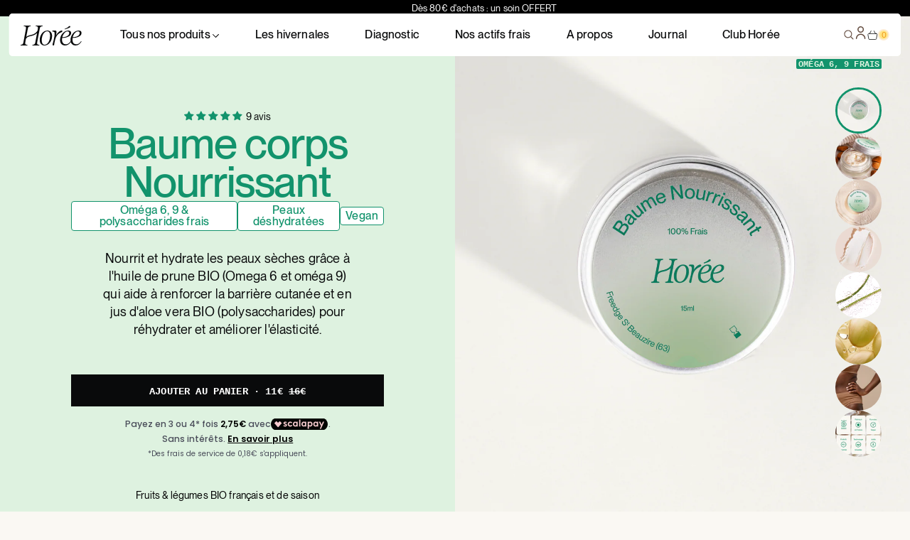

--- FILE ---
content_type: text/html; charset=utf-8
request_url: https://horeecosmetiques.com/products/baume-multi-usages
body_size: 95239
content:
<!doctype html>
<html class="no-js" lang="fr">
<head>
 
<meta charset="utf-8">
    <meta http-equiv="X-UA-Compatible" content="IE=edge">
    <meta name="viewport" content="width=device-width,initial-scale=1.0">
    <meta name="theme-color" content="">
    
        <link rel="canonical" href="https://horeecosmetiques.com/products/baume-multi-usages">
    
    <link rel="preconnect" href="https://cdn.shopify.com" crossorigin><link rel="preconnect" href="https://fonts.shopifycdn.com" crossorigin><title>
        Baume corps Nourrissant

    </title>

    
        <meta name="description" content="Riche en actifs frais d&#39;huile de prune et d&#39;aloe vera, le Baume Nourrissant hydrate et nourrit les peaux déshydratées. 100% Frais, d&#39;Origine Naturelle &amp; Français.">
    

    

<meta property="og:site_name" content="Horée Cosmétiques">
<meta property="og:url" content="https://horeecosmetiques.com/products/baume-multi-usages">
<meta property="og:title" content="Baume corps Nourrissant">
<meta property="og:type" content="product">
<meta property="og:description" content="Riche en actifs frais d&#39;huile de prune et d&#39;aloe vera, le Baume Nourrissant hydrate et nourrit les peaux déshydratées. 100% Frais, d&#39;Origine Naturelle &amp; Français."><meta property="og:image" content="http://horeecosmetiques.com/cdn/shop/files/HOREE-BAUME-NOURRISSANT-CARD.png?v=1739470467">
  <meta property="og:image:secure_url" content="https://horeecosmetiques.com/cdn/shop/files/HOREE-BAUME-NOURRISSANT-CARD.png?v=1739470467">
  <meta property="og:image:width" content="1500">
  <meta property="og:image:height" content="2000"><meta property="og:price:amount" content="11,00">
  <meta property="og:price:currency" content="EUR"><meta name="twitter:site" content="@/"><meta name="twitter:card" content="summary_large_image">
<meta name="twitter:title" content="Baume corps Nourrissant">
<meta name="twitter:description" content="Riche en actifs frais d&#39;huile de prune et d&#39;aloe vera, le Baume Nourrissant hydrate et nourrit les peaux déshydratées. 100% Frais, d&#39;Origine Naturelle &amp; Français.">


    <script src="//horeecosmetiques.com/cdn/shop/t/52/assets/mm-global.js?v=70276783262493241331745310988" defer="defer"></script>

    <script>window.performance && window.performance.mark && window.performance.mark('shopify.content_for_header.start');</script><meta name="google-site-verification" content="WT5DaT1OlL3JUbYOKO7RWkX_NX-nLq0VYKKvQ0CwzII">
<meta name="google-site-verification" content="OPrl8YN95lUjY0n8VoHTUOXFasJPEuZ5gF01KcpboJQ">
<meta name="google-site-verification" content="l7goqNtpssjKHeP_Ef_YAMIeJBJk3VZN9_QTymAqD7s">
<meta id="shopify-digital-wallet" name="shopify-digital-wallet" content="/32022003771/digital_wallets/dialog">
<meta name="shopify-checkout-api-token" content="ea88fedef52626b7f9246d9d17158718">
<meta id="in-context-paypal-metadata" data-shop-id="32022003771" data-venmo-supported="false" data-environment="production" data-locale="fr_FR" data-paypal-v4="true" data-currency="EUR">
<link rel="alternate" type="application/json+oembed" href="https://horeecosmetiques.com/products/baume-multi-usages.oembed">
<script async="async" src="/checkouts/internal/preloads.js?locale=fr-FR"></script>
<link rel="preconnect" href="https://shop.app" crossorigin="anonymous">
<script async="async" src="https://shop.app/checkouts/internal/preloads.js?locale=fr-FR&shop_id=32022003771" crossorigin="anonymous"></script>
<script id="apple-pay-shop-capabilities" type="application/json">{"shopId":32022003771,"countryCode":"FR","currencyCode":"EUR","merchantCapabilities":["supports3DS"],"merchantId":"gid:\/\/shopify\/Shop\/32022003771","merchantName":"Horée Cosmétiques","requiredBillingContactFields":["postalAddress","email","phone"],"requiredShippingContactFields":["postalAddress","email","phone"],"shippingType":"shipping","supportedNetworks":["visa","masterCard","amex","maestro"],"total":{"type":"pending","label":"Horée Cosmétiques","amount":"1.00"},"shopifyPaymentsEnabled":true,"supportsSubscriptions":true}</script>
<script id="shopify-features" type="application/json">{"accessToken":"ea88fedef52626b7f9246d9d17158718","betas":["rich-media-storefront-analytics"],"domain":"horeecosmetiques.com","predictiveSearch":true,"shopId":32022003771,"locale":"fr"}</script>
<script>var Shopify = Shopify || {};
Shopify.shop = "freedge-beauty-sas.myshopify.com";
Shopify.locale = "fr";
Shopify.currency = {"active":"EUR","rate":"1.0"};
Shopify.country = "FR";
Shopify.theme = {"name":"mm-hore\/dev-matthieu | diag","id":181070233939,"schema_name":"Moon Moon","schema_version":"1.0.0","theme_store_id":null,"role":"main"};
Shopify.theme.handle = "null";
Shopify.theme.style = {"id":null,"handle":null};
Shopify.cdnHost = "horeecosmetiques.com/cdn";
Shopify.routes = Shopify.routes || {};
Shopify.routes.root = "/";</script>
<script type="module">!function(o){(o.Shopify=o.Shopify||{}).modules=!0}(window);</script>
<script>!function(o){function n(){var o=[];function n(){o.push(Array.prototype.slice.apply(arguments))}return n.q=o,n}var t=o.Shopify=o.Shopify||{};t.loadFeatures=n(),t.autoloadFeatures=n()}(window);</script>
<script>
  window.ShopifyPay = window.ShopifyPay || {};
  window.ShopifyPay.apiHost = "shop.app\/pay";
  window.ShopifyPay.redirectState = null;
</script>
<script id="shop-js-analytics" type="application/json">{"pageType":"product"}</script>
<script defer="defer" async type="module" src="//horeecosmetiques.com/cdn/shopifycloud/shop-js/modules/v2/client.init-shop-cart-sync_XvpUV7qp.fr.esm.js"></script>
<script defer="defer" async type="module" src="//horeecosmetiques.com/cdn/shopifycloud/shop-js/modules/v2/chunk.common_C2xzKNNs.esm.js"></script>
<script type="module">
  await import("//horeecosmetiques.com/cdn/shopifycloud/shop-js/modules/v2/client.init-shop-cart-sync_XvpUV7qp.fr.esm.js");
await import("//horeecosmetiques.com/cdn/shopifycloud/shop-js/modules/v2/chunk.common_C2xzKNNs.esm.js");

  window.Shopify.SignInWithShop?.initShopCartSync?.({"fedCMEnabled":true,"windoidEnabled":true});

</script>
<script>
  window.Shopify = window.Shopify || {};
  if (!window.Shopify.featureAssets) window.Shopify.featureAssets = {};
  window.Shopify.featureAssets['shop-js'] = {"shop-cart-sync":["modules/v2/client.shop-cart-sync_C66VAAYi.fr.esm.js","modules/v2/chunk.common_C2xzKNNs.esm.js"],"init-fed-cm":["modules/v2/client.init-fed-cm_By4eIqYa.fr.esm.js","modules/v2/chunk.common_C2xzKNNs.esm.js"],"shop-button":["modules/v2/client.shop-button_Bz0N9rYp.fr.esm.js","modules/v2/chunk.common_C2xzKNNs.esm.js"],"shop-cash-offers":["modules/v2/client.shop-cash-offers_B90ok608.fr.esm.js","modules/v2/chunk.common_C2xzKNNs.esm.js","modules/v2/chunk.modal_7MqWQJ87.esm.js"],"init-windoid":["modules/v2/client.init-windoid_CdJe_Ee3.fr.esm.js","modules/v2/chunk.common_C2xzKNNs.esm.js"],"shop-toast-manager":["modules/v2/client.shop-toast-manager_kCJHoUCw.fr.esm.js","modules/v2/chunk.common_C2xzKNNs.esm.js"],"init-shop-email-lookup-coordinator":["modules/v2/client.init-shop-email-lookup-coordinator_BPuRLqHy.fr.esm.js","modules/v2/chunk.common_C2xzKNNs.esm.js"],"init-shop-cart-sync":["modules/v2/client.init-shop-cart-sync_XvpUV7qp.fr.esm.js","modules/v2/chunk.common_C2xzKNNs.esm.js"],"avatar":["modules/v2/client.avatar_BTnouDA3.fr.esm.js"],"pay-button":["modules/v2/client.pay-button_CmFhG2BZ.fr.esm.js","modules/v2/chunk.common_C2xzKNNs.esm.js"],"init-customer-accounts":["modules/v2/client.init-customer-accounts_C5-IhKGM.fr.esm.js","modules/v2/client.shop-login-button_DrlPOW6Z.fr.esm.js","modules/v2/chunk.common_C2xzKNNs.esm.js","modules/v2/chunk.modal_7MqWQJ87.esm.js"],"init-shop-for-new-customer-accounts":["modules/v2/client.init-shop-for-new-customer-accounts_Cv1WqR1n.fr.esm.js","modules/v2/client.shop-login-button_DrlPOW6Z.fr.esm.js","modules/v2/chunk.common_C2xzKNNs.esm.js","modules/v2/chunk.modal_7MqWQJ87.esm.js"],"shop-login-button":["modules/v2/client.shop-login-button_DrlPOW6Z.fr.esm.js","modules/v2/chunk.common_C2xzKNNs.esm.js","modules/v2/chunk.modal_7MqWQJ87.esm.js"],"init-customer-accounts-sign-up":["modules/v2/client.init-customer-accounts-sign-up_Dqgdz3C3.fr.esm.js","modules/v2/client.shop-login-button_DrlPOW6Z.fr.esm.js","modules/v2/chunk.common_C2xzKNNs.esm.js","modules/v2/chunk.modal_7MqWQJ87.esm.js"],"shop-follow-button":["modules/v2/client.shop-follow-button_D7RRykwK.fr.esm.js","modules/v2/chunk.common_C2xzKNNs.esm.js","modules/v2/chunk.modal_7MqWQJ87.esm.js"],"checkout-modal":["modules/v2/client.checkout-modal_NILs_SXn.fr.esm.js","modules/v2/chunk.common_C2xzKNNs.esm.js","modules/v2/chunk.modal_7MqWQJ87.esm.js"],"lead-capture":["modules/v2/client.lead-capture_CSmE_fhP.fr.esm.js","modules/v2/chunk.common_C2xzKNNs.esm.js","modules/v2/chunk.modal_7MqWQJ87.esm.js"],"shop-login":["modules/v2/client.shop-login_CKcjyRl_.fr.esm.js","modules/v2/chunk.common_C2xzKNNs.esm.js","modules/v2/chunk.modal_7MqWQJ87.esm.js"],"payment-terms":["modules/v2/client.payment-terms_eoGasybT.fr.esm.js","modules/v2/chunk.common_C2xzKNNs.esm.js","modules/v2/chunk.modal_7MqWQJ87.esm.js"]};
</script>
<script>(function() {
  var isLoaded = false;
  function asyncLoad() {
    if (isLoaded) return;
    isLoaded = true;
    var urls = ["https:\/\/sdks.automizely.com\/conversions\/v1\/conversions.js?app_connection_id=f94daf381fa347ca930801e28124dfb1\u0026mapped_org_id=147d5df3fedd3f8e3e4a5b8ed50322b1_v1\u0026shop=freedge-beauty-sas.myshopify.com","https:\/\/gdprcdn.b-cdn.net\/js\/gdpr_cookie_consent.min.js?shop=freedge-beauty-sas.myshopify.com","https:\/\/widgets.automizely.com\/loyalty\/v1\/main.js?connection_id=2c68b9378ccb45629acfa5665e263da2\u0026mapped_org_id=147d5df3fedd3f8e3e4a5b8ed50322b1_v1\u0026shop=freedge-beauty-sas.myshopify.com","https:\/\/api.omappapi.com\/shopify\/embed\/?shop=freedge-beauty-sas.myshopify.com","https:\/\/static.rechargecdn.com\/static\/js\/recharge.js?shop=freedge-beauty-sas.myshopify.com","https:\/\/d1639lhkj5l89m.cloudfront.net\/js\/storefront\/uppromote.js?shop=freedge-beauty-sas.myshopify.com","https:\/\/static.klaviyo.com\/onsite\/js\/klaviyo.js?company_id=SzUQT9\u0026shop=freedge-beauty-sas.myshopify.com","https:\/\/static.klaviyo.com\/onsite\/js\/klaviyo.js?company_id=SzUQT9\u0026shop=freedge-beauty-sas.myshopify.com","https:\/\/static.klaviyo.com\/onsite\/js\/klaviyo.js?company_id=SzUQT9\u0026shop=freedge-beauty-sas.myshopify.com","https:\/\/static.klaviyo.com\/onsite\/js\/klaviyo.js?company_id=SzUQT9\u0026shop=freedge-beauty-sas.myshopify.com","https:\/\/config.gorgias.chat\/bundle-loader\/01HDK332EQJMXQKGTQP6CN4G8W?source=shopify1click\u0026shop=freedge-beauty-sas.myshopify.com","https:\/\/cdn.adtrace.ai\/tiktok-track.js?shop=freedge-beauty-sas.myshopify.com","https:\/\/tms.trackingmore.net\/static\/js\/checkout.js?shop=freedge-beauty-sas.myshopify.com","https:\/\/intg.snapchat.com\/shopify\/shopify-scevent-init.js?id=d093cbc4-b572-4bf7-9263-3b7fb4955635\u0026shop=freedge-beauty-sas.myshopify.com","https:\/\/cdn5.hextom.com\/js\/vimotia.js?shop=freedge-beauty-sas.myshopify.com","https:\/\/cdn.9gtb.com\/loader.js?g_cvt_id=df2d720d-0d43-494f-b636-9f7972fec34d\u0026shop=freedge-beauty-sas.myshopify.com","https:\/\/assets.loyoly.io\/public\/scripts\/referral.js?shop=freedge-beauty-sas.myshopify.com"];
    for (var i = 0; i < urls.length; i++) {
      var s = document.createElement('script');
      s.type = 'text/javascript';
      s.async = true;
      s.src = urls[i];
      var x = document.getElementsByTagName('script')[0];
      x.parentNode.insertBefore(s, x);
    }
  };
  if(window.attachEvent) {
    window.attachEvent('onload', asyncLoad);
  } else {
    window.addEventListener('load', asyncLoad, false);
  }
})();</script>
<script id="__st">var __st={"a":32022003771,"offset":3600,"reqid":"5ab35093-3ee7-43d2-be05-0e1fc94f80e8-1768725498","pageurl":"horeecosmetiques.com\/products\/baume-multi-usages","u":"7d37ebe635dd","p":"product","rtyp":"product","rid":6898669158459};</script>
<script>window.ShopifyPaypalV4VisibilityTracking = true;</script>
<script id="captcha-bootstrap">!function(){'use strict';const t='contact',e='account',n='new_comment',o=[[t,t],['blogs',n],['comments',n],[t,'customer']],c=[[e,'customer_login'],[e,'guest_login'],[e,'recover_customer_password'],[e,'create_customer']],r=t=>t.map((([t,e])=>`form[action*='/${t}']:not([data-nocaptcha='true']) input[name='form_type'][value='${e}']`)).join(','),a=t=>()=>t?[...document.querySelectorAll(t)].map((t=>t.form)):[];function s(){const t=[...o],e=r(t);return a(e)}const i='password',u='form_key',d=['recaptcha-v3-token','g-recaptcha-response','h-captcha-response',i],f=()=>{try{return window.sessionStorage}catch{return}},m='__shopify_v',_=t=>t.elements[u];function p(t,e,n=!1){try{const o=window.sessionStorage,c=JSON.parse(o.getItem(e)),{data:r}=function(t){const{data:e,action:n}=t;return t[m]||n?{data:e,action:n}:{data:t,action:n}}(c);for(const[e,n]of Object.entries(r))t.elements[e]&&(t.elements[e].value=n);n&&o.removeItem(e)}catch(o){console.error('form repopulation failed',{error:o})}}const l='form_type',E='cptcha';function T(t){t.dataset[E]=!0}const w=window,h=w.document,L='Shopify',v='ce_forms',y='captcha';let A=!1;((t,e)=>{const n=(g='f06e6c50-85a8-45c8-87d0-21a2b65856fe',I='https://cdn.shopify.com/shopifycloud/storefront-forms-hcaptcha/ce_storefront_forms_captcha_hcaptcha.v1.5.2.iife.js',D={infoText:'Protégé par hCaptcha',privacyText:'Confidentialité',termsText:'Conditions'},(t,e,n)=>{const o=w[L][v],c=o.bindForm;if(c)return c(t,g,e,D).then(n);var r;o.q.push([[t,g,e,D],n]),r=I,A||(h.body.append(Object.assign(h.createElement('script'),{id:'captcha-provider',async:!0,src:r})),A=!0)});var g,I,D;w[L]=w[L]||{},w[L][v]=w[L][v]||{},w[L][v].q=[],w[L][y]=w[L][y]||{},w[L][y].protect=function(t,e){n(t,void 0,e),T(t)},Object.freeze(w[L][y]),function(t,e,n,w,h,L){const[v,y,A,g]=function(t,e,n){const i=e?o:[],u=t?c:[],d=[...i,...u],f=r(d),m=r(i),_=r(d.filter((([t,e])=>n.includes(e))));return[a(f),a(m),a(_),s()]}(w,h,L),I=t=>{const e=t.target;return e instanceof HTMLFormElement?e:e&&e.form},D=t=>v().includes(t);t.addEventListener('submit',(t=>{const e=I(t);if(!e)return;const n=D(e)&&!e.dataset.hcaptchaBound&&!e.dataset.recaptchaBound,o=_(e),c=g().includes(e)&&(!o||!o.value);(n||c)&&t.preventDefault(),c&&!n&&(function(t){try{if(!f())return;!function(t){const e=f();if(!e)return;const n=_(t);if(!n)return;const o=n.value;o&&e.removeItem(o)}(t);const e=Array.from(Array(32),(()=>Math.random().toString(36)[2])).join('');!function(t,e){_(t)||t.append(Object.assign(document.createElement('input'),{type:'hidden',name:u})),t.elements[u].value=e}(t,e),function(t,e){const n=f();if(!n)return;const o=[...t.querySelectorAll(`input[type='${i}']`)].map((({name:t})=>t)),c=[...d,...o],r={};for(const[a,s]of new FormData(t).entries())c.includes(a)||(r[a]=s);n.setItem(e,JSON.stringify({[m]:1,action:t.action,data:r}))}(t,e)}catch(e){console.error('failed to persist form',e)}}(e),e.submit())}));const S=(t,e)=>{t&&!t.dataset[E]&&(n(t,e.some((e=>e===t))),T(t))};for(const o of['focusin','change'])t.addEventListener(o,(t=>{const e=I(t);D(e)&&S(e,y())}));const B=e.get('form_key'),M=e.get(l),P=B&&M;t.addEventListener('DOMContentLoaded',(()=>{const t=y();if(P)for(const e of t)e.elements[l].value===M&&p(e,B);[...new Set([...A(),...v().filter((t=>'true'===t.dataset.shopifyCaptcha))])].forEach((e=>S(e,t)))}))}(h,new URLSearchParams(w.location.search),n,t,e,['guest_login'])})(!0,!0)}();</script>
<script integrity="sha256-4kQ18oKyAcykRKYeNunJcIwy7WH5gtpwJnB7kiuLZ1E=" data-source-attribution="shopify.loadfeatures" defer="defer" src="//horeecosmetiques.com/cdn/shopifycloud/storefront/assets/storefront/load_feature-a0a9edcb.js" crossorigin="anonymous"></script>
<script crossorigin="anonymous" defer="defer" src="//horeecosmetiques.com/cdn/shopifycloud/storefront/assets/shopify_pay/storefront-65b4c6d7.js?v=20250812"></script>
<script data-source-attribution="shopify.dynamic_checkout.dynamic.init">var Shopify=Shopify||{};Shopify.PaymentButton=Shopify.PaymentButton||{isStorefrontPortableWallets:!0,init:function(){window.Shopify.PaymentButton.init=function(){};var t=document.createElement("script");t.src="https://horeecosmetiques.com/cdn/shopifycloud/portable-wallets/latest/portable-wallets.fr.js",t.type="module",document.head.appendChild(t)}};
</script>
<script data-source-attribution="shopify.dynamic_checkout.buyer_consent">
  function portableWalletsHideBuyerConsent(e){var t=document.getElementById("shopify-buyer-consent"),n=document.getElementById("shopify-subscription-policy-button");t&&n&&(t.classList.add("hidden"),t.setAttribute("aria-hidden","true"),n.removeEventListener("click",e))}function portableWalletsShowBuyerConsent(e){var t=document.getElementById("shopify-buyer-consent"),n=document.getElementById("shopify-subscription-policy-button");t&&n&&(t.classList.remove("hidden"),t.removeAttribute("aria-hidden"),n.addEventListener("click",e))}window.Shopify?.PaymentButton&&(window.Shopify.PaymentButton.hideBuyerConsent=portableWalletsHideBuyerConsent,window.Shopify.PaymentButton.showBuyerConsent=portableWalletsShowBuyerConsent);
</script>
<script data-source-attribution="shopify.dynamic_checkout.cart.bootstrap">document.addEventListener("DOMContentLoaded",(function(){function t(){return document.querySelector("shopify-accelerated-checkout-cart, shopify-accelerated-checkout")}if(t())Shopify.PaymentButton.init();else{new MutationObserver((function(e,n){t()&&(Shopify.PaymentButton.init(),n.disconnect())})).observe(document.body,{childList:!0,subtree:!0})}}));
</script>
<link id="shopify-accelerated-checkout-styles" rel="stylesheet" media="screen" href="https://horeecosmetiques.com/cdn/shopifycloud/portable-wallets/latest/accelerated-checkout-backwards-compat.css" crossorigin="anonymous">
<style id="shopify-accelerated-checkout-cart">
        #shopify-buyer-consent {
  margin-top: 1em;
  display: inline-block;
  width: 100%;
}

#shopify-buyer-consent.hidden {
  display: none;
}

#shopify-subscription-policy-button {
  background: none;
  border: none;
  padding: 0;
  text-decoration: underline;
  font-size: inherit;
  cursor: pointer;
}

#shopify-subscription-policy-button::before {
  box-shadow: none;
}

      </style>

<script>window.performance && window.performance.mark && window.performance.mark('shopify.content_for_header.end');</script>


    <style data-shopify>
        
        
        
        
        @font-face {
  font-family: "Instrument Sans";
  font-weight: 400;
  font-style: normal;
  font-display: swap;
  src: url("//horeecosmetiques.com/cdn/fonts/instrument_sans/instrumentsans_n4.db86542ae5e1596dbdb28c279ae6c2086c4c5bfa.woff2") format("woff2"),
       url("//horeecosmetiques.com/cdn/fonts/instrument_sans/instrumentsans_n4.510f1b081e58d08c30978f465518799851ef6d8b.woff") format("woff");
}

    </style>

    

    <!-- Splide : Used for all sliders on the website -->
    <link rel="preload" href="https://cdn.jsdelivr.net/npm/@splidejs/splide@latest/dist/css/splide.min.css" as="style">
    <link rel="stylesheet" href="https://cdn.jsdelivr.net/npm/@splidejs/splide@latest/dist/css/splide.min.css">
    <script
            src="https://cdn.jsdelivr.net/npm/@splidejs/splide-extension-auto-scroll@0.5.3/dist/js/splide-extension-auto-scroll.min.js"
    ></script>


    

    <!-- VideoJS -->
    <script src="https://vjs.zencdn.net/8.5.2/video.min.js"></script>
    <link href="https://vjs.zencdn.net/8.5.2/video-js.css" rel="stylesheet" />

    


    

    

    
  

    <!-- BOLD -->
    
    
    

    <!-- Hotjar Tracking Code for Horée -->
    <script>
        (function(h,o,t,j,a,r){
            h.hj=h.hj||function(){(h.hj.q=h.hj.q||[]).push(arguments)};
            h._hjSettings={hjid:3842521,hjsv:6};
            a=o.getElementsByTagName('head')[0];
            r=o.createElement('script');r.async=1;
            r.src=t+h._hjSettings.hjid+j+h._hjSettings.hjsv;
            a.appendChild(r);
        })(window,document,'https://static.hotjar.com/c/hotjar-','.js?sv=');
    </script>

    <!-- Clarity Code for Horée -->

    <script type="text/javascript">
        (function(c,l,a,r,i,t,y){
            c[a]=c[a]||function(){(c[a].q=c[a].q||[]).push(arguments)};
            t=l.createElement(r);t.async=1;t.src="https://www.clarity.ms/tag/"+i;
            y=l.getElementsByTagName(r)[0];y.parentNode.insertBefore(t,y);
        })(window, document, "clarity", "script", "kv395ynpf1");
    </script>
    <script type="text/javascript">
        (function(c,l,a,r,i,t,y){
            c[a]=c[a]||function(){(c[a].q=c[a].q||[]).push(arguments)};
            t=l.createElement(r);t.async=1;t.src="https://www.clarity.ms/tag/"+i;
            y=l.getElementsByTagName(r)[0];y.parentNode.insertBefore(t,y);
        })(window, document, "clarity", "script", "oj1e2s0f3f");
    </script>

    <!-- Callifly widget CSS -->
    <style>
        #vapi-support-btn {
            position: fixed !important;
            z-index: 9999 !important;
        }
        #vapi-support-btn.vapi-btn.vapi-btn-is-idle.vapi-btn-round {
            right: 32px !important; /* Override the inherited value */
            position: fixed !important; /* Ensure proper positioning */
            bottom: 120px !important;
        }

        #vapi-support-btn {
            position: relative; /* Ensure it acts as a parent for the tooltip */
        }

        #vapi-support-btn::after {
            content: "Besoin d'un conseil ? Parlez avec notre IA experte en cosmétique !"; /* Tooltip text */
            display: none; /* Hide by default */
            position: absolute;
            transform: translateX(-60%); /* Center alignment adjustment */


            background-color: #333; /* Tooltip background color */
            color: #fff; /* Tooltip text color */
            padding: 12px; /* Add padding for readability */
            border-radius: 5px; /* Rounded corners */
            font-size: 16px; /* Text size */
            white-space: nowrap; /* Prevent text wrapping */
            z-index: 1000; /* Ensure it appears above other elements */
            pointer-events: none; /* Avoid blocking interactions with the button */
        }

        #vapi-support-btn:hover::after {
            display: block; /* Show the tooltip on hover */
        }
    </style>
<!-- BEGIN app block: shopify://apps/judge-me-reviews/blocks/judgeme_core/61ccd3b1-a9f2-4160-9fe9-4fec8413e5d8 --><!-- Start of Judge.me Core -->






<link rel="dns-prefetch" href="https://cdnwidget.judge.me">
<link rel="dns-prefetch" href="https://cdn.judge.me">
<link rel="dns-prefetch" href="https://cdn1.judge.me">
<link rel="dns-prefetch" href="https://api.judge.me">

<script data-cfasync='false' class='jdgm-settings-script'>window.jdgmSettings={"pagination":5,"disable_web_reviews":false,"badge_no_review_text":"Aucun avis","badge_n_reviews_text":"{{ n }} avis","badge_star_color":"#000000","hide_badge_preview_if_no_reviews":true,"badge_hide_text":false,"enforce_center_preview_badge":false,"widget_title":"Avis Clients","widget_open_form_text":"Écrire un avis","widget_close_form_text":"Annuler l'avis","widget_refresh_page_text":"Actualiser la page","widget_summary_text":"Basé sur {{ number_of_reviews }} avis","widget_no_review_text":"Soyez le premier à écrire un avis","widget_name_field_text":"Nom d'affichage","widget_verified_name_field_text":"Nom vérifié (public)","widget_name_placeholder_text":"Nom d'affichage","widget_required_field_error_text":"Ce champ est obligatoire.","widget_email_field_text":"Adresse email","widget_verified_email_field_text":"Email vérifié (privé, ne peut pas être modifié)","widget_email_placeholder_text":"Votre adresse email","widget_email_field_error_text":"Veuillez entrer une adresse email valide.","widget_rating_field_text":"Évaluation","widget_review_title_field_text":"Titre de l'avis","widget_review_title_placeholder_text":"Donnez un titre à votre avis","widget_review_body_field_text":"Contenu de l'avis","widget_review_body_placeholder_text":"Commencez à écrire ici...","widget_pictures_field_text":"Photo/Vidéo (facultatif)","widget_submit_review_text":"Soumettre l'avis","widget_submit_verified_review_text":"Soumettre un avis vérifié","widget_submit_success_msg_with_auto_publish":"Merci ! Veuillez actualiser la page dans quelques instants pour voir votre avis. Vous pouvez supprimer ou modifier votre avis en vous connectant à \u003ca href='https://judge.me/login' target='_blank' rel='nofollow noopener'\u003eJudge.me\u003c/a\u003e","widget_submit_success_msg_no_auto_publish":"Merci ! Votre avis sera publié dès qu'il sera approuvé par l'administrateur de la boutique. Vous pouvez supprimer ou modifier votre avis en vous connectant à \u003ca href='https://judge.me/login' target='_blank' rel='nofollow noopener'\u003eJudge.me\u003c/a\u003e","widget_show_default_reviews_out_of_total_text":"Affichage de {{ n_reviews_shown }} sur {{ n_reviews }} avis.","widget_show_all_link_text":"Tout afficher","widget_show_less_link_text":"Afficher moins","widget_author_said_text":"{{ reviewer_name }} a dit :","widget_days_text":"il y a {{ n }} jour/jours","widget_weeks_text":"il y a {{ n }} semaine/semaines","widget_months_text":"il y a {{ n }} mois","widget_years_text":"il y a {{ n }} an/ans","widget_yesterday_text":"Hier","widget_today_text":"Aujourd'hui","widget_replied_text":"\u003e\u003e {{ shop_name }} a répondu :","widget_read_more_text":"Lire plus","widget_reviewer_name_as_initial":"","widget_rating_filter_color":"","widget_rating_filter_see_all_text":"Voir tous les avis","widget_sorting_most_recent_text":"Plus récents","widget_sorting_highest_rating_text":"Meilleures notes","widget_sorting_lowest_rating_text":"Notes les plus basses","widget_sorting_with_pictures_text":"Uniquement les photos","widget_sorting_most_helpful_text":"Plus utiles","widget_open_question_form_text":"Poser une question","widget_reviews_subtab_text":"Avis","widget_questions_subtab_text":"Questions","widget_question_label_text":"Question","widget_answer_label_text":"Réponse","widget_question_placeholder_text":"Écrivez votre question ici","widget_submit_question_text":"Soumettre la question","widget_question_submit_success_text":"Merci pour votre question ! Nous vous notifierons dès qu'elle aura une réponse.","widget_star_color":"#090a0b","verified_badge_text":"Vérifié","verified_badge_bg_color":"","verified_badge_text_color":"","verified_badge_placement":"left-of-reviewer-name","widget_review_max_height":"","widget_hide_border":false,"widget_social_share":false,"widget_thumb":false,"widget_review_location_show":false,"widget_location_format":"country_only","all_reviews_include_out_of_store_products":true,"all_reviews_out_of_store_text":"(hors boutique)","all_reviews_pagination":100,"all_reviews_product_name_prefix_text":"à propos de","enable_review_pictures":true,"enable_question_anwser":false,"widget_theme":"align","review_date_format":"dd/mm/yyyy","default_sort_method":"most-recent","widget_product_reviews_subtab_text":"Avis sur les soins frais","widget_shop_reviews_subtab_text":"Avis sur Horée","widget_other_products_reviews_text":"Avis pour d'autres produits","widget_store_reviews_subtab_text":"Avis de la boutique","widget_no_store_reviews_text":"Cette boutique n'a pas encore reçu d'avis","widget_web_restriction_product_reviews_text":"Ce produit n'a pas encore reçu d'avis","widget_no_items_text":"Aucun élément trouvé","widget_show_more_text":"Afficher plus","widget_write_a_store_review_text":"Ecrire un avis sur la boutique","widget_other_languages_heading":"Avis dans d'autres langues","widget_translate_review_text":"Traduire l'avis en {{ language }}","widget_translating_review_text":"Traduction en cours...","widget_show_original_translation_text":"Afficher l'original ({{ language }})","widget_translate_review_failed_text":"Impossible de traduire cet avis.","widget_translate_review_retry_text":"Réessayer","widget_translate_review_try_again_later_text":"Réessayez plus tard","show_product_url_for_grouped_product":false,"widget_sorting_pictures_first_text":"Photos en premier","show_pictures_on_all_rev_page_mobile":false,"show_pictures_on_all_rev_page_desktop":false,"floating_tab_hide_mobile_install_preference":false,"floating_tab_button_name":"★ Avis","floating_tab_title":"Laissons nos clients parler pour nous","floating_tab_button_color":"","floating_tab_button_background_color":"","floating_tab_url":"","floating_tab_url_enabled":false,"floating_tab_tab_style":"text","all_reviews_text_badge_text":"Les clients nous notent {{ shop.metafields.judgeme.all_reviews_rating | round: 1 }}/5 basé sur {{ shop.metafields.judgeme.all_reviews_count }} avis.","all_reviews_text_badge_text_branded_style":"{{ shop.metafields.judgeme.all_reviews_rating | round: 1 }} sur 5 étoiles basé sur {{ shop.metafields.judgeme.all_reviews_count }} avis","is_all_reviews_text_badge_a_link":true,"show_stars_for_all_reviews_text_badge":false,"all_reviews_text_badge_url":"/pages/avis","all_reviews_text_style":"branded","all_reviews_text_color_style":"custom","all_reviews_text_color":"#000000","all_reviews_text_show_jm_brand":false,"featured_carousel_show_header":true,"featured_carousel_title":"Laissons nos clients parler pour nous","testimonials_carousel_title":"Les clients nous disent","videos_carousel_title":"Histoire de clients réels","cards_carousel_title":"Les clients nous disent","featured_carousel_count_text":"sur {{ n }} avis","featured_carousel_add_link_to_all_reviews_page":true,"featured_carousel_url":"https://horeecosmetiques.com/pages/avis","featured_carousel_show_images":true,"featured_carousel_autoslide_interval":5,"featured_carousel_arrows_on_the_sides":false,"featured_carousel_height":350,"featured_carousel_width":100,"featured_carousel_image_size":0,"featured_carousel_image_height":250,"featured_carousel_arrow_color":"#eeeeee","verified_count_badge_style":"vintage","verified_count_badge_orientation":"horizontal","verified_count_badge_color_style":"judgeme_brand_color","verified_count_badge_color":"#108474","is_verified_count_badge_a_link":false,"verified_count_badge_url":"","verified_count_badge_show_jm_brand":true,"widget_rating_preset_default":5,"widget_first_sub_tab":"product-reviews","widget_show_histogram":true,"widget_histogram_use_custom_color":false,"widget_pagination_use_custom_color":false,"widget_star_use_custom_color":true,"widget_verified_badge_use_custom_color":false,"widget_write_review_use_custom_color":false,"picture_reminder_submit_button":"Upload Pictures","enable_review_videos":false,"mute_video_by_default":false,"widget_sorting_videos_first_text":"Vidéos en premier","widget_review_pending_text":"En attente","featured_carousel_items_for_large_screen":3,"social_share_options_order":"Facebook,Twitter","remove_microdata_snippet":true,"disable_json_ld":false,"enable_json_ld_products":false,"preview_badge_show_question_text":false,"preview_badge_no_question_text":"Aucune question","preview_badge_n_question_text":"{{ number_of_questions }} question/questions","qa_badge_show_icon":false,"qa_badge_position":"same-row","remove_judgeme_branding":true,"widget_add_search_bar":false,"widget_search_bar_placeholder":"Recherche","widget_sorting_verified_only_text":"Vérifiés uniquement","featured_carousel_theme":"compact","featured_carousel_show_rating":true,"featured_carousel_show_title":true,"featured_carousel_show_body":true,"featured_carousel_show_date":true,"featured_carousel_show_reviewer":true,"featured_carousel_show_product":true,"featured_carousel_header_background_color":"#108474","featured_carousel_header_text_color":"#ffffff","featured_carousel_name_product_separator":"reviewed","featured_carousel_full_star_background":"#108474","featured_carousel_empty_star_background":"#dadada","featured_carousel_vertical_theme_background":"#f9fafb","featured_carousel_verified_badge_enable":true,"featured_carousel_verified_badge_color":"#000000","featured_carousel_border_style":"round","featured_carousel_review_line_length_limit":3,"featured_carousel_more_reviews_button_text":"Voir tous les avis","featured_carousel_view_product_button_text":"Voir le produit","all_reviews_page_load_reviews_on":"button_click","all_reviews_page_load_more_text":"Charger plus d'avis","disable_fb_tab_reviews":false,"enable_ajax_cdn_cache":false,"widget_advanced_speed_features":5,"widget_public_name_text":"affiché publiquement comme","default_reviewer_name":"John Smith","default_reviewer_name_has_non_latin":true,"widget_reviewer_anonymous":"Anonyme","medals_widget_title":"Médailles d'avis Judge.me","medals_widget_background_color":"#f9fafb","medals_widget_position":"footer_all_pages","medals_widget_border_color":"#f9fafb","medals_widget_verified_text_position":"left","medals_widget_use_monochromatic_version":false,"medals_widget_elements_color":"#108474","show_reviewer_avatar":true,"widget_invalid_yt_video_url_error_text":"Pas une URL de vidéo YouTube","widget_max_length_field_error_text":"Veuillez ne pas dépasser {0} caractères.","widget_show_country_flag":false,"widget_show_collected_via_shop_app":true,"widget_verified_by_shop_badge_style":"light","widget_verified_by_shop_text":"Vérifié par la boutique","widget_show_photo_gallery":false,"widget_load_with_code_splitting":true,"widget_ugc_install_preference":false,"widget_ugc_title":"Fait par nous, partagé par vous","widget_ugc_subtitle":"Taguez-nous pour voir votre photo mise en avant sur notre page","widget_ugc_arrows_color":"#ffffff","widget_ugc_primary_button_text":"Acheter maintenant","widget_ugc_primary_button_background_color":"#108474","widget_ugc_primary_button_text_color":"#ffffff","widget_ugc_primary_button_border_width":"0","widget_ugc_primary_button_border_style":"none","widget_ugc_primary_button_border_color":"#108474","widget_ugc_primary_button_border_radius":"25","widget_ugc_secondary_button_text":"Charger plus","widget_ugc_secondary_button_background_color":"#ffffff","widget_ugc_secondary_button_text_color":"#108474","widget_ugc_secondary_button_border_width":"2","widget_ugc_secondary_button_border_style":"solid","widget_ugc_secondary_button_border_color":"#108474","widget_ugc_secondary_button_border_radius":"25","widget_ugc_reviews_button_text":"Voir les avis","widget_ugc_reviews_button_background_color":"#ffffff","widget_ugc_reviews_button_text_color":"#108474","widget_ugc_reviews_button_border_width":"2","widget_ugc_reviews_button_border_style":"solid","widget_ugc_reviews_button_border_color":"#108474","widget_ugc_reviews_button_border_radius":"25","widget_ugc_reviews_button_link_to":"judgeme-reviews-page","widget_ugc_show_post_date":true,"widget_ugc_max_width":"800","widget_rating_metafield_value_type":true,"widget_primary_color":"#090a0b","widget_enable_secondary_color":false,"widget_secondary_color":"#edf5f5","widget_summary_average_rating_text":"{{ average_rating }} sur 5","widget_media_grid_title":"Photos \u0026 vidéos clients","widget_media_grid_see_more_text":"Voir plus","widget_round_style":false,"widget_show_product_medals":false,"widget_verified_by_judgeme_text":"Vérifié par Judge.me","widget_show_store_medals":false,"widget_verified_by_judgeme_text_in_store_medals":"Vérifié par Judge.me","widget_media_field_exceed_quantity_message":"Désolé, nous ne pouvons accepter que {{ max_media }} pour un avis.","widget_media_field_exceed_limit_message":"{{ file_name }} est trop volumineux, veuillez sélectionner un {{ media_type }} de moins de {{ size_limit }}MB.","widget_review_submitted_text":"Avis soumis !","widget_question_submitted_text":"Question soumise !","widget_close_form_text_question":"Annuler","widget_write_your_answer_here_text":"Écrivez votre réponse ici","widget_enabled_branded_link":true,"widget_show_collected_by_judgeme":false,"widget_reviewer_name_color":"","widget_write_review_text_color":"","widget_write_review_bg_color":"","widget_collected_by_judgeme_text":"collecté par Judge.me","widget_pagination_type":"standard","widget_load_more_text":"Charger plus","widget_load_more_color":"#108474","widget_full_review_text":"Avis complet","widget_read_more_reviews_text":"Lire plus d'avis","widget_read_questions_text":"Lire les questions","widget_questions_and_answers_text":"Questions \u0026 Réponses","widget_verified_by_text":"Vérifié par","widget_verified_text":"Vérifié","widget_number_of_reviews_text":"{{ number_of_reviews }} avis","widget_back_button_text":"Retour","widget_next_button_text":"Suivant","widget_custom_forms_filter_button":"Filtres","custom_forms_style":"horizontal","widget_show_review_information":false,"how_reviews_are_collected":"Comment les avis sont-ils collectés ?","widget_show_review_keywords":false,"widget_gdpr_statement":"Comment nous utilisons vos données : Nous vous contacterons uniquement à propos de l'avis que vous avez laissé, et seulement si nécessaire. En soumettant votre avis, vous acceptez les \u003ca href='https://judge.me/terms' target='_blank' rel='nofollow noopener'\u003econditions\u003c/a\u003e, la \u003ca href='https://judge.me/privacy' target='_blank' rel='nofollow noopener'\u003epolitique de confidentialité\u003c/a\u003e et les \u003ca href='https://judge.me/content-policy' target='_blank' rel='nofollow noopener'\u003epolitiques de contenu\u003c/a\u003e de Judge.me.","widget_multilingual_sorting_enabled":true,"widget_translate_review_content_enabled":false,"widget_translate_review_content_method":"manual","popup_widget_review_selection":"automatically_with_pictures","popup_widget_round_border_style":true,"popup_widget_show_title":true,"popup_widget_show_body":true,"popup_widget_show_reviewer":false,"popup_widget_show_product":true,"popup_widget_show_pictures":true,"popup_widget_use_review_picture":true,"popup_widget_show_on_home_page":true,"popup_widget_show_on_product_page":true,"popup_widget_show_on_collection_page":true,"popup_widget_show_on_cart_page":true,"popup_widget_position":"bottom_left","popup_widget_first_review_delay":5,"popup_widget_duration":5,"popup_widget_interval":5,"popup_widget_review_count":5,"popup_widget_hide_on_mobile":true,"review_snippet_widget_round_border_style":true,"review_snippet_widget_card_color":"#FFFFFF","review_snippet_widget_slider_arrows_background_color":"#FFFFFF","review_snippet_widget_slider_arrows_color":"#000000","review_snippet_widget_star_color":"#108474","show_product_variant":false,"all_reviews_product_variant_label_text":"Variante : ","widget_show_verified_branding":false,"widget_ai_summary_title":"Les clients disent","widget_ai_summary_disclaimer":"Résumé des avis généré par IA basé sur les avis clients récents","widget_show_ai_summary":false,"widget_show_ai_summary_bg":false,"widget_show_review_title_input":true,"redirect_reviewers_invited_via_email":"review_widget","request_store_review_after_product_review":false,"request_review_other_products_in_order":false,"review_form_color_scheme":"default","review_form_corner_style":"square","review_form_star_color":{},"review_form_text_color":"#333333","review_form_background_color":"#ffffff","review_form_field_background_color":"#fafafa","review_form_button_color":{},"review_form_button_text_color":"#ffffff","review_form_modal_overlay_color":"#000000","review_content_screen_title_text":"Comment évalueriez-vous ce produit ?","review_content_introduction_text":"Nous serions ravis que vous partagiez un peu votre expérience.","store_review_form_title_text":"Comment évalueriez-vous cette boutique ?","store_review_form_introduction_text":"Nous serions ravis que vous partagiez un peu votre expérience.","show_review_guidance_text":true,"one_star_review_guidance_text":"Mauvais","five_star_review_guidance_text":"Excellent","customer_information_screen_title_text":"À propos de vous","customer_information_introduction_text":"Veuillez nous en dire plus sur vous.","custom_questions_screen_title_text":"Votre expérience en détail","custom_questions_introduction_text":"Voici quelques questions pour nous aider à mieux comprendre votre expérience.","review_submitted_screen_title_text":"Merci pour votre avis !","review_submitted_screen_thank_you_text":"Nous le traitons et il apparaîtra bientôt dans la boutique.","review_submitted_screen_email_verification_text":"Veuillez confirmer votre email en cliquant sur le lien que nous venons de vous envoyer. Cela nous aide à maintenir des avis authentiques.","review_submitted_request_store_review_text":"Aimeriez-vous partager votre expérience d'achat avec nous ?","review_submitted_review_other_products_text":"Aimeriez-vous évaluer ces produits ?","store_review_screen_title_text":"Voulez-vous partager votre expérience de shopping avec nous ?","store_review_introduction_text":"Nous apprécions votre retour d'expérience et nous l'utilisons pour nous améliorer. Veuillez partager vos pensées ou suggestions.","reviewer_media_screen_title_picture_text":"Partager une photo","reviewer_media_introduction_picture_text":"Téléchargez une photo pour étayer votre avis.","reviewer_media_screen_title_video_text":"Partager une vidéo","reviewer_media_introduction_video_text":"Téléchargez une vidéo pour étayer votre avis.","reviewer_media_screen_title_picture_or_video_text":"Partager une photo ou une vidéo","reviewer_media_introduction_picture_or_video_text":"Téléchargez une photo ou une vidéo pour étayer votre avis.","reviewer_media_youtube_url_text":"Collez votre URL Youtube ici","advanced_settings_next_step_button_text":"Suivant","advanced_settings_close_review_button_text":"Fermer","modal_write_review_flow":false,"write_review_flow_required_text":"Obligatoire","write_review_flow_privacy_message_text":"Nous respectons votre vie privée.","write_review_flow_anonymous_text":"Avis anonyme","write_review_flow_visibility_text":"Ne sera pas visible pour les autres clients.","write_review_flow_multiple_selection_help_text":"Sélectionnez autant que vous le souhaitez","write_review_flow_single_selection_help_text":"Sélectionnez une option","write_review_flow_required_field_error_text":"Ce champ est obligatoire","write_review_flow_invalid_email_error_text":"Veuillez saisir une adresse email valide","write_review_flow_max_length_error_text":"Max. {{ max_length }} caractères.","write_review_flow_media_upload_text":"\u003cb\u003eCliquez pour télécharger\u003c/b\u003e ou glissez-déposez","write_review_flow_gdpr_statement":"Nous vous contacterons uniquement au sujet de votre avis si nécessaire. En soumettant votre avis, vous acceptez nos \u003ca href='https://judge.me/terms' target='_blank' rel='nofollow noopener'\u003econditions d'utilisation\u003c/a\u003e et notre \u003ca href='https://judge.me/privacy' target='_blank' rel='nofollow noopener'\u003epolitique de confidentialité\u003c/a\u003e.","rating_only_reviews_enabled":false,"show_negative_reviews_help_screen":false,"new_review_flow_help_screen_rating_threshold":3,"negative_review_resolution_screen_title_text":"Dites-nous plus","negative_review_resolution_text":"Votre expérience est importante pour nous. S'il y a eu des problèmes avec votre achat, nous sommes là pour vous aider. N'hésitez pas à nous contacter, nous aimerions avoir l'opportunité de corriger les choses.","negative_review_resolution_button_text":"Contactez-nous","negative_review_resolution_proceed_with_review_text":"Laisser un avis","negative_review_resolution_subject":"Problème avec l'achat de {{ shop_name }}.{{ order_name }}","preview_badge_collection_page_install_status":false,"widget_review_custom_css":"","preview_badge_custom_css":"","preview_badge_stars_count":"5-stars","featured_carousel_custom_css":"","floating_tab_custom_css":"","all_reviews_widget_custom_css":"","medals_widget_custom_css":"","verified_badge_custom_css":"","all_reviews_text_custom_css":"","transparency_badges_collected_via_store_invite":false,"transparency_badges_from_another_provider":false,"transparency_badges_collected_from_store_visitor":false,"transparency_badges_collected_by_verified_review_provider":false,"transparency_badges_earned_reward":false,"transparency_badges_collected_via_store_invite_text":"Avis collecté via l'invitation du magasin","transparency_badges_from_another_provider_text":"Avis collecté d'un autre fournisseur","transparency_badges_collected_from_store_visitor_text":"Avis collecté d'un visiteur du magasin","transparency_badges_written_in_google_text":"Avis écrit sur Google","transparency_badges_written_in_etsy_text":"Avis écrit sur Etsy","transparency_badges_written_in_shop_app_text":"Avis écrit sur Shop App","transparency_badges_earned_reward_text":"Avis a gagné une récompense pour une commande future","product_review_widget_per_page":10,"widget_store_review_label_text":"Avis de la boutique","checkout_comment_extension_title_on_product_page":"Customer Comments","checkout_comment_extension_num_latest_comment_show":5,"checkout_comment_extension_format":"name_and_timestamp","checkout_comment_customer_name":"last_initial","checkout_comment_comment_notification":true,"preview_badge_collection_page_install_preference":false,"preview_badge_home_page_install_preference":false,"preview_badge_product_page_install_preference":false,"review_widget_install_preference":"","review_carousel_install_preference":false,"floating_reviews_tab_install_preference":"none","verified_reviews_count_badge_install_preference":false,"all_reviews_text_install_preference":false,"review_widget_best_location":false,"judgeme_medals_install_preference":false,"review_widget_revamp_enabled":false,"review_widget_qna_enabled":false,"review_widget_header_theme":"minimal","review_widget_widget_title_enabled":true,"review_widget_header_text_size":"medium","review_widget_header_text_weight":"regular","review_widget_average_rating_style":"compact","review_widget_bar_chart_enabled":true,"review_widget_bar_chart_type":"numbers","review_widget_bar_chart_style":"standard","review_widget_expanded_media_gallery_enabled":false,"review_widget_reviews_section_theme":"standard","review_widget_image_style":"thumbnails","review_widget_review_image_ratio":"square","review_widget_stars_size":"medium","review_widget_verified_badge":"standard_text","review_widget_review_title_text_size":"medium","review_widget_review_text_size":"medium","review_widget_review_text_length":"medium","review_widget_number_of_columns_desktop":3,"review_widget_carousel_transition_speed":5,"review_widget_custom_questions_answers_display":"always","review_widget_button_text_color":"#FFFFFF","review_widget_text_color":"#000000","review_widget_lighter_text_color":"#7B7B7B","review_widget_corner_styling":"soft","review_widget_review_word_singular":"avis","review_widget_review_word_plural":"avis","review_widget_voting_label":"Utile?","review_widget_shop_reply_label":"Réponse de {{ shop_name }} :","review_widget_filters_title":"Filtres","qna_widget_question_word_singular":"Question","qna_widget_question_word_plural":"Questions","qna_widget_answer_reply_label":"Réponse de {{ answerer_name }} :","qna_content_screen_title_text":"Poser une question sur ce produit","qna_widget_question_required_field_error_text":"Veuillez entrer votre question.","qna_widget_flow_gdpr_statement":"Nous vous contacterons uniquement au sujet de votre question si nécessaire. En soumettant votre question, vous acceptez nos \u003ca href='https://judge.me/terms' target='_blank' rel='nofollow noopener'\u003econditions d'utilisation\u003c/a\u003e et notre \u003ca href='https://judge.me/privacy' target='_blank' rel='nofollow noopener'\u003epolitique de confidentialité\u003c/a\u003e.","qna_widget_question_submitted_text":"Merci pour votre question !","qna_widget_close_form_text_question":"Fermer","qna_widget_question_submit_success_text":"Nous vous enverrons un email lorsque nous répondrons à votre question.","all_reviews_widget_v2025_enabled":false,"all_reviews_widget_v2025_header_theme":"default","all_reviews_widget_v2025_widget_title_enabled":true,"all_reviews_widget_v2025_header_text_size":"medium","all_reviews_widget_v2025_header_text_weight":"regular","all_reviews_widget_v2025_average_rating_style":"compact","all_reviews_widget_v2025_bar_chart_enabled":true,"all_reviews_widget_v2025_bar_chart_type":"numbers","all_reviews_widget_v2025_bar_chart_style":"standard","all_reviews_widget_v2025_expanded_media_gallery_enabled":false,"all_reviews_widget_v2025_show_store_medals":true,"all_reviews_widget_v2025_show_photo_gallery":true,"all_reviews_widget_v2025_show_review_keywords":false,"all_reviews_widget_v2025_show_ai_summary":false,"all_reviews_widget_v2025_show_ai_summary_bg":false,"all_reviews_widget_v2025_add_search_bar":false,"all_reviews_widget_v2025_default_sort_method":"most-recent","all_reviews_widget_v2025_reviews_per_page":10,"all_reviews_widget_v2025_reviews_section_theme":"default","all_reviews_widget_v2025_image_style":"thumbnails","all_reviews_widget_v2025_review_image_ratio":"square","all_reviews_widget_v2025_stars_size":"medium","all_reviews_widget_v2025_verified_badge":"bold_badge","all_reviews_widget_v2025_review_title_text_size":"medium","all_reviews_widget_v2025_review_text_size":"medium","all_reviews_widget_v2025_review_text_length":"medium","all_reviews_widget_v2025_number_of_columns_desktop":3,"all_reviews_widget_v2025_carousel_transition_speed":5,"all_reviews_widget_v2025_custom_questions_answers_display":"always","all_reviews_widget_v2025_show_product_variant":false,"all_reviews_widget_v2025_show_reviewer_avatar":true,"all_reviews_widget_v2025_reviewer_name_as_initial":"","all_reviews_widget_v2025_review_location_show":false,"all_reviews_widget_v2025_location_format":"","all_reviews_widget_v2025_show_country_flag":false,"all_reviews_widget_v2025_verified_by_shop_badge_style":"light","all_reviews_widget_v2025_social_share":false,"all_reviews_widget_v2025_social_share_options_order":"Facebook,Twitter,LinkedIn,Pinterest","all_reviews_widget_v2025_pagination_type":"standard","all_reviews_widget_v2025_button_text_color":"#FFFFFF","all_reviews_widget_v2025_text_color":"#000000","all_reviews_widget_v2025_lighter_text_color":"#7B7B7B","all_reviews_widget_v2025_corner_styling":"soft","all_reviews_widget_v2025_title":"Avis clients","all_reviews_widget_v2025_ai_summary_title":"Les clients disent à propos de cette boutique","all_reviews_widget_v2025_no_review_text":"Soyez le premier à écrire un avis","platform":"shopify","branding_url":"https://app.judge.me/reviews/stores/horeecosmetiques.com","branding_text":"Propulsé par Judge.me","locale":"en","reply_name":"Horée Cosmétiques","widget_version":"3.0","footer":true,"autopublish":true,"review_dates":true,"enable_custom_form":false,"shop_use_review_site":true,"shop_locale":"fr","enable_multi_locales_translations":false,"show_review_title_input":true,"review_verification_email_status":"always","can_be_branded":true,"reply_name_text":"Horée Cosmétiques"};</script> <style class='jdgm-settings-style'>﻿.jdgm-xx{left:0}:root{--jdgm-primary-color: #090a0b;--jdgm-secondary-color: rgba(9,10,11,0.1);--jdgm-star-color: #090a0b;--jdgm-write-review-text-color: white;--jdgm-write-review-bg-color: #090a0b;--jdgm-paginate-color: #090a0b;--jdgm-border-radius: 0;--jdgm-reviewer-name-color: #090a0b}.jdgm-histogram__bar-content{background-color:#090a0b}.jdgm-rev[data-verified-buyer=true] .jdgm-rev__icon.jdgm-rev__icon:after,.jdgm-rev__buyer-badge.jdgm-rev__buyer-badge{color:white;background-color:#090a0b}.jdgm-review-widget--small .jdgm-gallery.jdgm-gallery .jdgm-gallery__thumbnail-link:nth-child(8) .jdgm-gallery__thumbnail-wrapper.jdgm-gallery__thumbnail-wrapper:before{content:"Voir plus"}@media only screen and (min-width: 768px){.jdgm-gallery.jdgm-gallery .jdgm-gallery__thumbnail-link:nth-child(8) .jdgm-gallery__thumbnail-wrapper.jdgm-gallery__thumbnail-wrapper:before{content:"Voir plus"}}.jdgm-preview-badge .jdgm-star.jdgm-star{color:#000000}.jdgm-prev-badge[data-average-rating='0.00']{display:none !important}.jdgm-author-all-initials{display:none !important}.jdgm-author-last-initial{display:none !important}.jdgm-rev-widg__title{visibility:hidden}.jdgm-rev-widg__summary-text{visibility:hidden}.jdgm-prev-badge__text{visibility:hidden}.jdgm-rev__prod-link-prefix:before{content:'à propos de'}.jdgm-rev__variant-label:before{content:'Variante : '}.jdgm-rev__out-of-store-text:before{content:'(hors boutique)'}@media only screen and (min-width: 768px){.jdgm-rev__pics .jdgm-rev_all-rev-page-picture-separator,.jdgm-rev__pics .jdgm-rev__product-picture{display:none}}@media only screen and (max-width: 768px){.jdgm-rev__pics .jdgm-rev_all-rev-page-picture-separator,.jdgm-rev__pics .jdgm-rev__product-picture{display:none}}.jdgm-preview-badge[data-template="product"]{display:none !important}.jdgm-preview-badge[data-template="collection"]{display:none !important}.jdgm-preview-badge[data-template="index"]{display:none !important}.jdgm-review-widget[data-from-snippet="true"]{display:none !important}.jdgm-verified-count-badget[data-from-snippet="true"]{display:none !important}.jdgm-carousel-wrapper[data-from-snippet="true"]{display:none !important}.jdgm-all-reviews-text[data-from-snippet="true"]{display:none !important}.jdgm-medals-section[data-from-snippet="true"]{display:none !important}.jdgm-ugc-media-wrapper[data-from-snippet="true"]{display:none !important}.jdgm-rev__transparency-badge[data-badge-type="review_collected_via_store_invitation"]{display:none !important}.jdgm-rev__transparency-badge[data-badge-type="review_collected_from_another_provider"]{display:none !important}.jdgm-rev__transparency-badge[data-badge-type="review_collected_from_store_visitor"]{display:none !important}.jdgm-rev__transparency-badge[data-badge-type="review_written_in_etsy"]{display:none !important}.jdgm-rev__transparency-badge[data-badge-type="review_written_in_google_business"]{display:none !important}.jdgm-rev__transparency-badge[data-badge-type="review_written_in_shop_app"]{display:none !important}.jdgm-rev__transparency-badge[data-badge-type="review_earned_for_future_purchase"]{display:none !important}.jdgm-review-snippet-widget .jdgm-rev-snippet-widget__cards-container .jdgm-rev-snippet-card{border-radius:8px;background:#fff}.jdgm-review-snippet-widget .jdgm-rev-snippet-widget__cards-container .jdgm-rev-snippet-card__rev-rating .jdgm-star{color:#108474}.jdgm-review-snippet-widget .jdgm-rev-snippet-widget__prev-btn,.jdgm-review-snippet-widget .jdgm-rev-snippet-widget__next-btn{border-radius:50%;background:#fff}.jdgm-review-snippet-widget .jdgm-rev-snippet-widget__prev-btn>svg,.jdgm-review-snippet-widget .jdgm-rev-snippet-widget__next-btn>svg{fill:#000}.jdgm-full-rev-modal.rev-snippet-widget .jm-mfp-container .jm-mfp-content,.jdgm-full-rev-modal.rev-snippet-widget .jm-mfp-container .jdgm-full-rev__icon,.jdgm-full-rev-modal.rev-snippet-widget .jm-mfp-container .jdgm-full-rev__pic-img,.jdgm-full-rev-modal.rev-snippet-widget .jm-mfp-container .jdgm-full-rev__reply{border-radius:8px}.jdgm-full-rev-modal.rev-snippet-widget .jm-mfp-container .jdgm-full-rev[data-verified-buyer="true"] .jdgm-full-rev__icon::after{border-radius:8px}.jdgm-full-rev-modal.rev-snippet-widget .jm-mfp-container .jdgm-full-rev .jdgm-rev__buyer-badge{border-radius:calc( 8px / 2 )}.jdgm-full-rev-modal.rev-snippet-widget .jm-mfp-container .jdgm-full-rev .jdgm-full-rev__replier::before{content:'Horée Cosmétiques'}.jdgm-full-rev-modal.rev-snippet-widget .jm-mfp-container .jdgm-full-rev .jdgm-full-rev__product-button{border-radius:calc( 8px * 6 )}
</style> <style class='jdgm-settings-style'></style> <link id="judgeme_widget_align_css" rel="stylesheet" type="text/css" media="nope!" onload="this.media='all'" href="https://cdnwidget.judge.me/widget_v3/theme/align.css">

  
  
  
  <style class='jdgm-miracle-styles'>
  @-webkit-keyframes jdgm-spin{0%{-webkit-transform:rotate(0deg);-ms-transform:rotate(0deg);transform:rotate(0deg)}100%{-webkit-transform:rotate(359deg);-ms-transform:rotate(359deg);transform:rotate(359deg)}}@keyframes jdgm-spin{0%{-webkit-transform:rotate(0deg);-ms-transform:rotate(0deg);transform:rotate(0deg)}100%{-webkit-transform:rotate(359deg);-ms-transform:rotate(359deg);transform:rotate(359deg)}}@font-face{font-family:'JudgemeStar';src:url("[data-uri]") format("woff");font-weight:normal;font-style:normal}.jdgm-star{font-family:'JudgemeStar';display:inline !important;text-decoration:none !important;padding:0 4px 0 0 !important;margin:0 !important;font-weight:bold;opacity:1;-webkit-font-smoothing:antialiased;-moz-osx-font-smoothing:grayscale}.jdgm-star:hover{opacity:1}.jdgm-star:last-of-type{padding:0 !important}.jdgm-star.jdgm--on:before{content:"\e000"}.jdgm-star.jdgm--off:before{content:"\e001"}.jdgm-star.jdgm--half:before{content:"\e002"}.jdgm-widget *{margin:0;line-height:1.4;-webkit-box-sizing:border-box;-moz-box-sizing:border-box;box-sizing:border-box;-webkit-overflow-scrolling:touch}.jdgm-hidden{display:none !important;visibility:hidden !important}.jdgm-temp-hidden{display:none}.jdgm-spinner{width:40px;height:40px;margin:auto;border-radius:50%;border-top:2px solid #eee;border-right:2px solid #eee;border-bottom:2px solid #eee;border-left:2px solid #ccc;-webkit-animation:jdgm-spin 0.8s infinite linear;animation:jdgm-spin 0.8s infinite linear}.jdgm-spinner:empty{display:block}.jdgm-prev-badge{display:block !important}

</style>
<style class='jdgm-miracle-styles'>
  @font-face{font-family:'JudgemeStar';src:url("[data-uri]") format("woff");font-weight:normal;font-style:normal}

</style>


  
  
   


<script data-cfasync='false' class='jdgm-script'>
!function(e){window.jdgm=window.jdgm||{},jdgm.CDN_HOST="https://cdnwidget.judge.me/",jdgm.CDN_HOST_ALT="https://cdn2.judge.me/cdn/widget_frontend/",jdgm.API_HOST="https://api.judge.me/",jdgm.CDN_BASE_URL="https://cdn.shopify.com/extensions/019bc7fe-07a5-7fc5-85e3-4a4175980733/judgeme-extensions-296/assets/",
jdgm.docReady=function(d){(e.attachEvent?"complete"===e.readyState:"loading"!==e.readyState)?
setTimeout(d,0):e.addEventListener("DOMContentLoaded",d)},jdgm.loadCSS=function(d,t,o,a){
!o&&jdgm.loadCSS.requestedUrls.indexOf(d)>=0||(jdgm.loadCSS.requestedUrls.push(d),
(a=e.createElement("link")).rel="stylesheet",a.class="jdgm-stylesheet",a.media="nope!",
a.href=d,a.onload=function(){this.media="all",t&&setTimeout(t)},e.body.appendChild(a))},
jdgm.loadCSS.requestedUrls=[],jdgm.loadJS=function(e,d){var t=new XMLHttpRequest;
t.onreadystatechange=function(){4===t.readyState&&(Function(t.response)(),d&&d(t.response))},
t.open("GET",e),t.onerror=function(){if(e.indexOf(jdgm.CDN_HOST)===0&&jdgm.CDN_HOST_ALT!==jdgm.CDN_HOST){var f=e.replace(jdgm.CDN_HOST,jdgm.CDN_HOST_ALT);jdgm.loadJS(f,d)}},t.send()},jdgm.docReady((function(){(window.jdgmLoadCSS||e.querySelectorAll(
".jdgm-widget, .jdgm-all-reviews-page").length>0)&&(jdgmSettings.widget_load_with_code_splitting?
parseFloat(jdgmSettings.widget_version)>=3?jdgm.loadCSS(jdgm.CDN_HOST+"widget_v3/base.css"):
jdgm.loadCSS(jdgm.CDN_HOST+"widget/base.css"):jdgm.loadCSS(jdgm.CDN_HOST+"shopify_v2.css"),
jdgm.loadJS(jdgm.CDN_HOST+"loa"+"der.js"))}))}(document);
</script>
<noscript><link rel="stylesheet" type="text/css" media="all" href="https://cdnwidget.judge.me/shopify_v2.css"></noscript>

<!-- BEGIN app snippet: theme_fix_tags --><script>
  (function() {
    var jdgmThemeFixes = null;
    if (!jdgmThemeFixes) return;
    var thisThemeFix = jdgmThemeFixes[Shopify.theme.id];
    if (!thisThemeFix) return;

    if (thisThemeFix.html) {
      document.addEventListener("DOMContentLoaded", function() {
        var htmlDiv = document.createElement('div');
        htmlDiv.classList.add('jdgm-theme-fix-html');
        htmlDiv.innerHTML = thisThemeFix.html;
        document.body.append(htmlDiv);
      });
    };

    if (thisThemeFix.css) {
      var styleTag = document.createElement('style');
      styleTag.classList.add('jdgm-theme-fix-style');
      styleTag.innerHTML = thisThemeFix.css;
      document.head.append(styleTag);
    };

    if (thisThemeFix.js) {
      var scriptTag = document.createElement('script');
      scriptTag.classList.add('jdgm-theme-fix-script');
      scriptTag.innerHTML = thisThemeFix.js;
      document.head.append(scriptTag);
    };
  })();
</script>
<!-- END app snippet -->
<!-- End of Judge.me Core -->



<!-- END app block --><!-- BEGIN app block: shopify://apps/scalapay-on-site-messaging/blocks/widget-embed-block/3be66716-9837-4466-bbb5-839858e44339 -->
<style></style>
<script>

    document.addEventListener('DOMContentLoaded', function () {


        // enable scalapay service
        window.scalapayConfig = window.scalapayConfig || [];

        let isCountryEnabled = function (country, countries) {

            if (!country) return true;

            return countries.split(',').map(x => x.trim().toUpperCase()).filter(Boolean).includes(`${country}`.toUpperCase());
        }

        let createWidgets = function (config, widgets, extraProps) {

            for (const widget of widgets.split('\n').map(x => x.trim()).filter(Boolean)) {
                const parts = widget.split("|").map(x => x.trim());

                if (parts.length < 3) {
                    console.warn(`Scalapay - Invalid widget configuration: ${widget}`);
                    continue;
                }

                config["type"] = parts[0];
                config["amount-selectors"] = JSON.stringify(parts.slice(2));
                config["dark-mode"] = extraProps[`${config["type"]}-dark-mode`] ?? 'never';
                config["alignment"] = extraProps[`${config["type"]}-alignment`] ?? 'left';

                window.scalapayConfig.push([parts[1], JSON.parse(JSON.stringify(config))]);
            }
        }

        const country = document.cookie
            .split("; ")
            .find((row) => row.startsWith("localization="))
            ?.split("=")[1]; // ?? widget_locale

        if (!isCountryEnabled(country, "AT,BE,FI,FR,DE,IT,NL,PT,ES,YT,RE,GF,GP,MQ")) {
            console.info(`Scalapay widget is not enabled in ${country} country.`)
        } else {
            createWidgets(
                {
                    "style": 'display: block;',
                    "min-amount": '5',
                    "max-amount": '1500',
                    "locale": "fr",
                    "currency-position": 'after',
                    "currency-display": 'symbol',
                    "merchant-token": 'EMHACQTM6',
                    "amount-separator": '',
                    "hide-installments": 'false',
                    "hide-learn-more": 'false',
                },
                "product|.addtocart[name=\"add\"]|.addtocart[name=\"add\"] .selectedProductPrice|.addtocart[name=\"add\"]",
                {
                  "product-dark-mode": 'never',
                  "cart-dark-mode": 'never',
                  "product-alignment": 'center',
                  "cart-alignment": 'left',
                }
            )
        }


    });


</script>




<!-- END app block --><!-- BEGIN app block: shopify://apps/kwanko-tracking/blocks/kwanko-tracking/82a7aed2-cf83-498c-887f-bc6c2e8db7f7 --><script type="text/javascript">
  document.addEventListener("DOMContentLoaded", function() {
    if (!KWKUniJS) {
      return;
    }
    
      KWKUniJS.debug('trigger theme app extension JS code for p79949 with domain https://hje.horeecosmetiques.com/');
      KWKUniJS.setVar('PROG','79949');
      KWKUniJS.setVar('TRK_HOST','https://hje.horeecosmetiques.com/');
      var shopifyPtagParams = {
        'customerId'    :  '' ,
        'siteType'      : KWKUniJS.tools.getDeviceType(),
        'language'      : navigator.language.replace('-','_')
      };
      
        KWKUniJS.debug('product page context');
        shopifyPtagParams.zone = 'product';
        shopifyPtagParams.productId = '6898669158459';
      
      if (shopifyPtagParams.hasOwnProperty('zone')) {
        KWKUniJS.ptag(shopifyPtagParams);
      }
    
  });
</script>

<!-- END app block --><!-- BEGIN app block: shopify://apps/gsc-countdown-timer/blocks/countdown-bar/58dc5b1b-43d2-4209-b1f3-52aff31643ed --><style>
  .gta-block__error {
    display: flex;
    flex-flow: column nowrap;
    gap: 12px;
    padding: 32px;
    border-radius: 12px;
    margin: 12px 0;
    background-color: #fff1e3;
    color: #412d00;
  }

  .gta-block__error-title {
    font-size: 18px;
    font-weight: 600;
    line-height: 28px;
  }

  .gta-block__error-body {
    font-size: 14px;
    line-height: 24px;
  }
</style>

<script>
  (function () {
    try {
      window.GSC_COUNTDOWN_META = {
        product_collections: [{"id":278610673723,"handle":"baumes-multiusages","title":"Baumes multi-usages","updated_at":"2026-01-15T18:13:03+01:00","body_html":"\u003cp\u003eÀ emporter partout avec soi ! Découvrez nos baumes multi-usages visage et corps, formulés avec des ingrédients 100 % d'origine naturelle et riches en actifs frais. Ils sont préparés à partir de fruits \u0026amp; légumes BIO, français et de saison, fraîchement cueillis pour un maximum d'actifs et d'efficacité.\u003c\/p\u003e\n\u003cp\u003eBaume nourrissant ou baume réparateur multi-usages : découvrez le soin corps le plus adapté à votre type de peau.\u003c\/p\u003e\n\u003cp\u003e \u003c\/p\u003e","published_at":"2022-12-07T14:25:34+01:00","sort_order":"best-selling","template_suffix":"corps-baume-multi-usage","disjunctive":false,"rules":[{"column":"title","relation":"contains","condition":"baume"},{"column":"type","relation":"not_equals","condition":"Gift"},{"column":"title","relation":"not_contains","condition":"démaquillant"},{"column":"type","relation":"not_equals","condition":"OFFRE"}],"published_scope":"global","image":{"created_at":"2023-04-25T16:53:14+02:00","alt":"","width":2560,"height":1440,"src":"\/\/horeecosmetiques.com\/cdn\/shop\/collections\/Soins_frais_corps_-_baumes_multi_usages.jpg?v=1688394476"}},{"id":281109364795,"handle":"deshydratation","title":"Déshydratation","updated_at":"2026-01-17T13:05:20+01:00","body_html":"\u003cp\u003eUne \u003ca href=\"https:\/\/horeecosmetiques.com\/blogs\/blog-frais\/deshydratation-peau\" title=\"Déshydratation : des soins frais désaltérants et nourrissants\"\u003epeau déshydratée\u003c\/a\u003e est, comme son nom l'indique, une peau qui manque d’eau, contrairement à une peau sèche qui manque de gras. Heureusement, des soins frais désaltérants et nourrissants peuvent aider à restaurer l'hydratation de la peau du visage et du corps. Adoptez une routine pour peaux déshydratées afin de lui redonner son éclat naturel.\u003c\/p\u003e","published_at":"2023-02-10T15:33:18+01:00","sort_order":"best-selling","template_suffix":"preoccup-deshydratation","disjunctive":true,"rules":[{"column":"tag","relation":"equals","condition":"désaltérant"},{"column":"tag","relation":"equals","condition":"nourrissant"}],"published_scope":"global"},{"id":667163656531,"handle":"hivernales-2026","title":"Hivernales 2026","updated_at":"2026-01-17T13:05:21+01:00","body_html":"","published_at":"2025-12-29T15:46:14+01:00","sort_order":"best-selling","template_suffix":"","disjunctive":false,"rules":[{"column":"tag","relation":"not_equals","condition":"Gift"},{"column":"type","relation":"not_equals","condition":"OFFRE"},{"column":"tag","relation":"not_equals","condition":"Accessoire"},{"column":"tag","relation":"not_equals","condition":"OFFRE."},{"column":"vendor","relation":"equals","condition":"Horée"}],"published_scope":"global"},{"id":187273707579,"handle":"soins-frais","title":"LES HIVERNALES","updated_at":"2026-01-17T13:05:21+01:00","body_html":"\u003ch2 style=\"font-size: 20px; font-weight: 600;\"\u003e-30% de réductions sur tous vos soins frais\u003c\/h2\u003e\n\u003cp\u003e\u003cspan\u003eDécouvrez nos offres exclusives et profitez de remises sur vos soins frais préférés.\u003c\/span\u003e\u003c\/p\u003e","published_at":"2022-11-25T14:07:07+01:00","sort_order":"manual","template_suffix":"","disjunctive":false,"rules":[{"column":"vendor","relation":"equals","condition":"Horée"},{"column":"type","relation":"not_equals","condition":"Gift"},{"column":"type","relation":"not_equals","condition":"OFFRE"},{"column":"type","relation":"not_equals","condition":"Accessoire"},{"column":"type","relation":"not_equals","condition":"OFFRE."},{"column":"type","relation":"not_equals","condition":"Routine Diagnostic"}],"published_scope":"global"},{"id":273406328891,"handle":"soins-frais-corps","title":"Soins frais corps","updated_at":"2026-01-17T13:05:21+01:00","body_html":"\u003cp\u003eNos soins \u003cem\u003efrais \u003c\/em\u003epour le corps sont 100 % d'origine naturelle et préparés à partir de fruits \u0026amp; légumes BIO français de saison, fraîchement cueillis pour un maximum d’actifs et d’efficacité. Leurs formules riches en \u003cstrong\u003eactifs \u003c\/strong\u003e\u003cem\u003efrais \u003c\/em\u003esont adaptées à un usage quotidien et permettent de cibler tous les types de peaux, même les plus sensibles.\u003c\/p\u003e\n\u003cp\u003eLaits pour le corps, gommages, baumes multi-usages, huiles : découvrez les soins pour le corps les plus adaptés à votre type de peau !\u003c\/p\u003e","published_at":"2022-07-05T20:44:04+02:00","sort_order":"manual","template_suffix":"collection-soins-corps","disjunctive":false,"rules":[{"column":"tag","relation":"equals","condition":"corps"}],"published_scope":"global"},{"id":278610772027,"handle":"soins-nourrissants","title":"Soins nourrissants","updated_at":"2026-01-17T13:05:20+01:00","body_html":"\u003cp\u003ePeau normale, sèche ou déshydratée, découvrez notre sélection de soins frais nourrissants pour une peau nourrie, hydratée et réparée. Nos soins, riches en oméga 3, 6 et en antioxydants, sont préparés à partir de fruits et légumes frais, BIO, français et de saison, fraîchement cueillis pour un maximum d’efficacité.\u003c\/p\u003e\n\u003cp\u003eLait corps, gommage nourrissant, baume multi-usages : chouchoutez votre corps grâce à nos soins nourrissants pour une peau nourrie et hydratée, prête à résister aux agressions extérieures !\u003c\/p\u003e","published_at":"2022-12-07T14:35:26+01:00","sort_order":"best-selling","template_suffix":"gamme-nourrissant","disjunctive":false,"rules":[{"column":"tag","relation":"equals","condition":"nourrissant"}],"published_scope":"global"},{"id":621189235027,"handle":"soins-visage-corps","title":"Soins visage \u0026 corps","updated_at":"2026-01-17T13:05:21+01:00","body_html":"","published_at":"2024-03-29T10:03:03+01:00","sort_order":"best-selling","template_suffix":"","disjunctive":false,"rules":[{"column":"vendor","relation":"equals","condition":"Horée"},{"column":"type","relation":"not_equals","condition":"Gift"},{"column":"type","relation":"not_equals","condition":"Routine"},{"column":"type","relation":"not_equals","condition":"OFFRE"},{"column":"type","relation":"not_equals","condition":"Routine Diagnostic"},{"column":"type","relation":"not_equals","condition":"Accessoire"},{"column":"type","relation":"not_equals","condition":"Carte Cadeau"},{"column":"type","relation":"not_equals","condition":"Co-creation"}],"published_scope":"global"}],
        product_tags: ["_label_Multi-usages","baume","corps","multi-usages","nourrissant","soin du corps","vente-lesbienfaiteurs"],
      };

      const widgets = [{"bar":{"sticky":true,"justify":"center","position":"top","closeButton":{"color":"#bdbdbd","enabled":true}},"key":"GSC-BAR-RehIoaUPZZpp","type":"bar","timer":{"date":"2025-07-20T23:59:00.000+02:00","mode":"date","hours":72,"onEnd":"hide","minutes":0,"seconds":0,"recurring":{"endHours":0,"endMinutes":0,"repeatDays":[],"startHours":0,"startMinutes":0},"scheduling":{"end":null,"start":null}},"content":{"align":"center","items":[{"id":"text-QONghKCLtmhC","type":"text","align":"left","color":"#ffffff","value":"Profitez-en vite !","enabled":true,"padding":{"mobile":{},"desktop":{}},"fontFamily":"font1","fontWeight":"400","textTransform":"unset","mobileFontSize":"16px","desktopFontSize":"24px","mobileLineHeight":"1.3","desktopLineHeight":"1.2","mobileLetterSpacing":"0","desktopLetterSpacing":"0"},{"id":"text-duBKbOfUtcVd","type":"text","align":"left","color":"#ffffff","value":"-30% avec le code ESTIVALES2025","enabled":true,"padding":{"mobile":{},"desktop":{}},"fontFamily":"font1","fontWeight":"400","textTransform":"unset","mobileFontSize":"12px","desktopFontSize":"15px","mobileLineHeight":"1.3","desktopLineHeight":"1.3","mobileLetterSpacing":"0","desktopLetterSpacing":"0"},{"id":"timer-hrquWErdqNCa","type":"timer","view":"custom","border":{"size":"2px","color":"#FFFFFF","enabled":false},"digits":{"color":"#ffffff","fontSize":"60px","fontFamily":"font2","fontWeight":"600"},"labels":{"days":"Jours","color":"#ffffff","hours":"Heures","enabled":true,"minutes":"Minutes","seconds":"Secondes","fontSize":"24px","fontFamily":"font3","fontWeight":"500","textTransform":"unset"},"layout":"separate","margin":{"mobile":{},"desktop":{}},"radius":{"value":"16px","enabled":false},"shadow":{"type":"","color":"black","enabled":true},"enabled":true,"padding":{"mobile":{},"desktop":{"top":"0px"}},"fontSize":{"mobile":"14px","desktop":"18px"},"separator":{"type":"colon","color":"#000000","enabled":true},"background":{"blur":"2px","color":"#eeeeee","enabled":false},"unitFormat":"d:h:m:s","mobileWidth":"160px","desktopWidth":"224px"},{"id":"button-HkGBhHgVCsJd","href":"https:\/\/shopify.com","type":"button","label":"Shop now","width":"content","border":{"size":"2px","color":"#000000","enabled":false},"margin":{"mobile":{"top":"0px","left":"0px","right":"0px","bottom":"0px"},"desktop":{"top":"0px","left":"0px","right":"0px","bottom":"0px"}},"radius":{"value":"8px","enabled":true},"target":"_self","enabled":false,"padding":{"mobile":{"top":"8px","left":"12px","right":"12px","bottom":"8px"},"desktop":{"top":"12px","left":"32px","right":"32px","bottom":"12px"}},"textColor":"#ffffff","background":{"blur":"0px","color":"#000000","enabled":true},"fontFamily":"font1","fontWeight":"500","textTransform":"unset","mobileFontSize":"12px","desktopFontSize":"14px","mobileLetterSpacing":"0","desktopLetterSpacing":"0"},{"id":"coupon-GMzyYWapDgDq","code":"PASTE YOUR CODE","icon":{"type":"discount-star","enabled":true},"type":"coupon","label":"Save 35%","action":"copy","border":{"size":"1px","color":"#9e9e9e","enabled":true},"margin":{"mobile":{"top":"0px","left":"0px","right":"0px","bottom":"0px"},"desktop":{"top":"0px","left":"0px","right":"0px","bottom":"0px"}},"radius":{"value":"6px","enabled":true},"enabled":false,"padding":{"mobile":{"top":"4px","left":"12px","right":"12px","bottom":"4px"},"desktop":{"top":"8px","left":"16px","right":"16px","bottom":"8px"}},"textColor":"#000000","background":{"blur":"0px","color":"#eeeeee","enabled":true},"fontFamily":"font1","fontWeight":"600","textTransform":"uppercase","mobileFontSize":"12px","desktopFontSize":"14px"}],"border":{"size":"1px","color":"#000000","enabled":false},"layout":"column","margin":{"mobile":{"top":"0px","left":"0px","right":"0px","bottom":"0px"},"desktop":{"top":"0px","left":"0px","right":"0px","bottom":"0px"}},"radius":{"value":"8px","enabled":false},"padding":{"mobile":{"top":"4px","left":"0px","right":"0px","bottom":"4px"},"desktop":{"top":"8px","left":"28px","right":"28px","bottom":"8px"}},"mobileGap":"6px","background":{"src":null,"blur":"0px","source":"color","bgColor":"#ef7d00","enabled":true,"overlayColor":"rgba(0,0,0,0)"},"desktopGap":"24px","mobileWidth":"100%","desktopWidth":"400px","backgroundClick":{"url":"","target":"_self","enabled":false}},"enabled":false,"general":{"font1":"inherit","font2":"inherit","font3":"inherit","preset":"bar1","breakpoint":"768px"},"section":null,"userCss":"","targeting":{"geo":null,"pages":{"cart":true,"home":true,"other":true,"password":true,"products":{"mode":"all","tags":[],"enabled":true,"specificProducts":[],"productsInCollections":[]},"collections":{"mode":"all","items":[],"enabled":true}}}}];

      if (Array.isArray(window.GSC_COUNTDOWN_WIDGETS)) {
        window.GSC_COUNTDOWN_WIDGETS.push(...widgets);
      } else {
        window.GSC_COUNTDOWN_WIDGETS = widgets || [];
      }
    } catch (e) {
      console.log(e);
    }
  })();
</script>


<!-- END app block --><!-- BEGIN app block: shopify://apps/klaviyo-email-marketing-sms/blocks/klaviyo-onsite-embed/2632fe16-c075-4321-a88b-50b567f42507 -->












  <script async src="https://static.klaviyo.com/onsite/js/SzUQT9/klaviyo.js?company_id=SzUQT9"></script>
  <script>!function(){if(!window.klaviyo){window._klOnsite=window._klOnsite||[];try{window.klaviyo=new Proxy({},{get:function(n,i){return"push"===i?function(){var n;(n=window._klOnsite).push.apply(n,arguments)}:function(){for(var n=arguments.length,o=new Array(n),w=0;w<n;w++)o[w]=arguments[w];var t="function"==typeof o[o.length-1]?o.pop():void 0,e=new Promise((function(n){window._klOnsite.push([i].concat(o,[function(i){t&&t(i),n(i)}]))}));return e}}})}catch(n){window.klaviyo=window.klaviyo||[],window.klaviyo.push=function(){var n;(n=window._klOnsite).push.apply(n,arguments)}}}}();</script>

  
    <script id="viewed_product">
      if (item == null) {
        var _learnq = _learnq || [];

        var MetafieldReviews = null
        var MetafieldYotpoRating = null
        var MetafieldYotpoCount = null
        var MetafieldLooxRating = null
        var MetafieldLooxCount = null
        var okendoProduct = null
        var okendoProductReviewCount = null
        var okendoProductReviewAverageValue = null
        try {
          // The following fields are used for Customer Hub recently viewed in order to add reviews.
          // This information is not part of __kla_viewed. Instead, it is part of __kla_viewed_reviewed_items
          MetafieldReviews = {"rating":{"scale_min":"1.0","scale_max":"5.0","value":"5.0"},"rating_count":9};
          MetafieldYotpoRating = null
          MetafieldYotpoCount = null
          MetafieldLooxRating = null
          MetafieldLooxCount = null

          okendoProduct = null
          // If the okendo metafield is not legacy, it will error, which then requires the new json formatted data
          if (okendoProduct && 'error' in okendoProduct) {
            okendoProduct = null
          }
          okendoProductReviewCount = okendoProduct ? okendoProduct.reviewCount : null
          okendoProductReviewAverageValue = okendoProduct ? okendoProduct.reviewAverageValue : null
        } catch (error) {
          console.error('Error in Klaviyo onsite reviews tracking:', error);
        }

        var item = {
          Name: "Baume corps Nourrissant",
          ProductID: 6898669158459,
          Categories: ["Baumes multi-usages","Déshydratation","Hivernales 2026","LES HIVERNALES","Soins frais corps","Soins nourrissants","Soins visage \u0026 corps"],
          ImageURL: "https://horeecosmetiques.com/cdn/shop/files/HOREE-BAUME-NOURRISSANT-CARD_grande.png?v=1739470467",
          URL: "https://horeecosmetiques.com/products/baume-multi-usages",
          Brand: "Horée",
          Price: "11,00€",
          Value: "11,00",
          CompareAtPrice: "16,00€"
        };
        _learnq.push(['track', 'Viewed Product', item]);
        _learnq.push(['trackViewedItem', {
          Title: item.Name,
          ItemId: item.ProductID,
          Categories: item.Categories,
          ImageUrl: item.ImageURL,
          Url: item.URL,
          Metadata: {
            Brand: item.Brand,
            Price: item.Price,
            Value: item.Value,
            CompareAtPrice: item.CompareAtPrice
          },
          metafields:{
            reviews: MetafieldReviews,
            yotpo:{
              rating: MetafieldYotpoRating,
              count: MetafieldYotpoCount,
            },
            loox:{
              rating: MetafieldLooxRating,
              count: MetafieldLooxCount,
            },
            okendo: {
              rating: okendoProductReviewAverageValue,
              count: okendoProductReviewCount,
            }
          }
        }]);
      }
    </script>
  




  <script>
    window.klaviyoReviewsProductDesignMode = false
  </script>







<!-- END app block --><!-- BEGIN app block: shopify://apps/gtm-data-layer/blocks/gropulse-gtm/ec1066b4-8b00-4630-a216-c88f51204a28 --><!-- BEGIN app snippet: custom-event-selector -->

<div id="gropulse-custom-event-selector-modal" class="gropulse-custom-event-modal">
  <div class="gropulse-custom-event-modal-content">
    <div class="gropulse-custom-event-modal-header">
      <p class="gropulse-modal-title">Custom Event Setup</p>
      <span class="gropulse-custom-event-close">&times;</span>
    </div>
    <div class="gropulse-custom-event-modal-body">
      <p>Click on the elements you want to track as custom events. Selected elements will appear in the list below.</p>

      <button id="gropulse-track-new-button" class="gropulse-track-new-button">Track New Element</button>

      <div class="gropulse-selected-elements">
        <span class="gropulse-selected-elements-title">Selected Elements (0)</span>
        <ul id="gropulse-selected-elements-list"></ul>
      </div>
    </div>
    <div class="gropulse-custom-event-modal-footer">
      <button id="gropulse-finish-setup-button" class="gropulse-finish-setup-button">Finish Setup</button>
    </div>
  </div>
</div>

<style>
.gropulse-custom-event-modal {
  display: none;
  position: fixed;
  z-index: 99999;
  left: 20px;
  top: 20px;
  width: 400px;
  background-color: #fff;
  border-radius: 8px;
  box-shadow: 0 4px 20px rgba(0, 0, 0, 0.2);
  font-family: -apple-system, BlinkMacSystemFont, "Segoe UI", Roboto, Helvetica, Arial, sans-serif;
  max-height: 90vh;
  overflow-y: auto;
}

.gropulse-custom-event-modal-content {
  width: 100%;
}

.gropulse-custom-event-modal-header {
  padding: 15px 20px;
  display: flex;
  justify-content: space-between;
  align-items: center;
  border-bottom: 1px solid #e5e5e5;
}

.gropulse-custom-event-modal-header .gropulse-modal-title {
  margin: 0;
  font-size: 18px;
  font-weight: 600;
  color: #333;
}

.gropulse-custom-event-close {
  color: #aaa;
  font-size: 24px;
  font-weight: bold;
  cursor: pointer;
}

.gropulse-custom-event-close:hover {
  color: #555;
}

.gropulse-custom-event-modal-body {
  padding: 20px;
}

.gropulse-custom-event-modal-footer {
  padding: 15px 20px;
  border-top: 1px solid #e5e5e5;
  text-align: right;
}

.gropulse-track-new-button,
.gropulse-finish-setup-button {
  padding: 10px 15px;
  border-radius: 4px;
  border: none;
  font-size: 14px;
  font-weight: 500;
  cursor: pointer;
}

.gropulse-track-new-button {
  background-color: #4CAF50;
  color: white;
  margin-top: 10px;
}

.gropulse-finish-setup-button {
  background-color: #2196F3;
  color: white;
}

.gropulse-selected-elements {
  margin-top: 20px;
}

.gropulse-selected-elements-title {
  display: block;
  font-size: 16px;
  margin-bottom: 10px;
  font-weight: 500;
}

#gropulse-selected-elements-list {
  list-style: none;
  padding: 0;
  margin: 0;
  max-height: 200px;
  overflow-y: auto;
  border: 1px solid #e5e5e5;
  border-radius: 4px;
}

#gropulse-selected-elements-list li {
  padding: 10px;
  border-bottom: 1px solid #e5e5e5;
  display: flex;
  justify-content: space-between;
  align-items: center;
}

#gropulse-selected-elements-list li:last-child {
  border-bottom: none;
}

.gropulse-element-info {
  flex: 1;
  font-size: 14px;
  word-break: break-word;
}

.gropulse-remove-element {
  color: #f44336;
  cursor: pointer;
  margin-left: 10px;
}

.gropulse-page-overlay {
  position: fixed;
  top: 0;
  left: 0;
  width: 100%;
  height: 100%;
  background-color: rgba(0, 0, 0, 0.3);
  z-index: 99990;
  pointer-events: none;
}

.gropulse-highlight-element {
  position: absolute;
  pointer-events: none;
  background-color: rgba(76, 175, 80, 0.2);
  border: 2px solid #4CAF50;
  z-index: 99991;
  box-sizing: border-box;
}

/* Make modal draggable */
.gropulse-custom-event-modal-header {
  cursor: move;
}

/* Responsive styles */
@media screen and (max-width: 480px) {
  .gropulse-custom-event-modal {
    width: 90%;
    left: 5%;
    top: 5%;
  }
}
</style>

<script>
document.addEventListener('DOMContentLoaded', function() {
  // Parse URL parameters
  const urlParams = new URLSearchParams(window.location.search);
  const customEventParam = urlParams.get('customEvent');
  const redirectUrl = urlParams.get('redirectUrl');

  // Initialize session storage if customEvent param is present
  if (customEventParam === '1') {
    // Set flag in session storage to show the modal across page navigation
    sessionStorage.setItem('gropulseCustomEventSetupActive', 'true');
    // Store redirect URL for later use
    if (redirectUrl) {
      sessionStorage.setItem('gropulseCustomEventRedirectUrl', redirectUrl);
    }
  }

  // Don't proceed if setup mode is not active
  if (sessionStorage.getItem('gropulseCustomEventSetupActive') !== 'true') return;

  const modal = document.getElementById('gropulse-custom-event-selector-modal');
  const trackNewButton = document.getElementById('gropulse-track-new-button');
  const finishSetupButton = document.getElementById('gropulse-finish-setup-button');
  const closeButton = document.querySelector('.gropulse-custom-event-close');
  const selectedElementsList = document.getElementById('gropulse-selected-elements-list');
  const selectedElementsHeader = document.querySelector('.gropulse-selected-elements-title');

  let isSelectionMode = false;
  let selectedElements = [];
  let overlay = null;
  let highlightElement = null;

  // Load previously selected elements from session storage
  const storedElements = sessionStorage.getItem('gropulseSelectedElements');
  if (storedElements) {
    try {
      selectedElements = JSON.parse(storedElements);
      updateSelectedElementsList();
    } catch (error) {
      console.error('Error loading stored elements:', error);
    }
  }

  // Make the modal draggable
  makeElementDraggable(modal, document.querySelector('.gropulse-custom-event-modal-header'));

  // Show the modal
  modal.style.display = 'block';

  // Click event handlers
  trackNewButton.addEventListener('click', function() {
    if (isSelectionMode) {
      // Cancel selection mode if active
      disableSelectionMode();
    } else {
      // Enable selection mode
      enableSelectionMode();
    }
  });
  finishSetupButton.addEventListener('click', finishSetup);
  closeButton.addEventListener('click', closeModal);

  function makeElementDraggable(element, handle) {
    let pos1 = 0, pos2 = 0, pos3 = 0, pos4 = 0;

    // Try to get saved position from session storage
    const savedPosition = getSavedModalPosition();
    if (savedPosition) {
      element.style.top = savedPosition.top + "px";
      element.style.left = savedPosition.left + "px";
    }

    handle.onmousedown = dragMouseDown;

    function dragMouseDown(e) {
      e.preventDefault();
      pos3 = e.clientX;
      pos4 = e.clientY;
      document.onmouseup = closeDragElement;
      document.onmousemove = elementDrag;
    }

    function elementDrag(e) {
      e.preventDefault();
      pos1 = pos3 - e.clientX;
      pos2 = pos4 - e.clientY;
      pos3 = e.clientX;
      pos4 = e.clientY;

      // Calculate new position ensuring it stays within viewport
      let newTop = element.offsetTop - pos2;
      let newLeft = element.offsetLeft - pos1;

      // Get viewport dimensions
      const viewportWidth = window.innerWidth;
      const viewportHeight = window.innerHeight;

      // Limit to viewport boundaries
      newTop = Math.max(0, Math.min(newTop, viewportHeight - 100));
      newLeft = Math.max(0, Math.min(newLeft, viewportWidth - 100));

      element.style.top = newTop + "px";
      element.style.left = newLeft + "px";

      // Save position to session storage
      saveModalPosition(newTop, newLeft);
    }

    function closeDragElement() {
      document.onmouseup = null;
      document.onmousemove = null;

      // Save final position
      saveModalPosition(element.offsetTop, element.offsetLeft);
    }
  }

  // Save modal position to session storage
  function saveModalPosition(top, left) {
    try {
      sessionStorage.setItem('gropulseModalPosition', JSON.stringify({ top, left }));
    } catch (error) {
      console.error('Error saving modal position:', error);
    }
  }

  // Get saved modal position from session storage
  function getSavedModalPosition() {
    try {
      const position = sessionStorage.getItem('gropulseModalPosition');
      return position ? JSON.parse(position) : null;
    } catch (error) {
      console.error('Error getting modal position:', error);
      return null;
    }
  }

  function enableSelectionMode() {
    if (isSelectionMode) return;

    isSelectionMode = true;
    trackNewButton.textContent = 'Cancel Selection';
    trackNewButton.style.backgroundColor = '#f44336';

    // Create overlay
    overlay = document.createElement('div');
    overlay.className = 'gropulse-page-overlay';
    document.body.appendChild(overlay);

    // Create highlight element
    highlightElement = document.createElement('div');
    highlightElement.className = 'gropulse-highlight-element';
    document.body.appendChild(highlightElement);

    // Add event listeners for element selection
    document.addEventListener('mouseover', highlightTargetElement);
    document.addEventListener('click', selectElement, true);
  }

  function disableSelectionMode() {
    if (!isSelectionMode) return;

    isSelectionMode = false;
    trackNewButton.textContent = 'Track New Element';
    trackNewButton.style.backgroundColor = '#4CAF50';

    // Remove overlay and highlight
    if (overlay) {
      document.body.removeChild(overlay);
      overlay = null;
    }

    if (highlightElement) {
      document.body.removeChild(highlightElement);
      highlightElement = null;
    }

    // Remove event listeners
    document.removeEventListener('mouseover', highlightTargetElement);
    document.removeEventListener('click', selectElement, true);
  }

  // Helper function to update the list of selected elements
  function updateSelectedElementsList() {
    // Clear existing list
    selectedElementsList.innerHTML = '';

    // Update the header count
    selectedElementsHeader.textContent = `Selected Elements (${selectedElements.length})`;

    // Add each element to the list
    selectedElements.forEach(element => {
      const li = document.createElement('li');
      li.dataset.id = element.id;

      const elementInfo = document.createElement('div');
      elementInfo.className = 'gropulse-element-info';
      elementInfo.textContent = `"${element.text}" (${element.selector})`;

      const removeButton = document.createElement('span');
      removeButton.className = 'gropulse-remove-element';
      removeButton.textContent = '✕';
      removeButton.addEventListener('click', function() {
        removeElementFromList(element.id);
      });

      li.appendChild(elementInfo);
      li.appendChild(removeButton);
      selectedElementsList.appendChild(li);
    });

    // Save to session storage
    sessionStorage.setItem('gropulseSelectedElements', JSON.stringify(selectedElements));
  }

  function highlightTargetElement(e) {
    if (!isSelectionMode) return;

    // Don't highlight elements in the modal itself
    if (e.target.closest('#gropulse-custom-event-selector-modal')) {
      if (highlightElement) {
        highlightElement.style.display = 'none';
      }
      return;
    }

    const rect = e.target.getBoundingClientRect();
    highlightElement.style.display = 'block';
    highlightElement.style.width = rect.width + 'px';
    highlightElement.style.height = rect.height + 'px';
    highlightElement.style.left = (window.pageXOffset + rect.left) + 'px';
    highlightElement.style.top = (window.pageYOffset + rect.top) + 'px';
  }

  function selectElement(e) {
    if (!isSelectionMode) return;

    // Don't select elements in the modal itself
    if (e.target.closest('#gropulse-custom-event-selector-modal')) {
      return;
    }

    // Prevent default action (like following links)
    e.preventDefault();
    e.stopPropagation();

    // Generate a selector for the clicked element
    const selector = generateSelector(e.target);

    // Add to selected elements list
    addElementToList(e.target, selector);

    // Disable selection mode
    disableSelectionMode();
  }

  function generateSelector(element) {
    // First try ID selector if available
    if (element.id) {
      return `#${element.id}`;
    }

    // Try with classes
    if (element.className && typeof element.className === 'string') {
      const classes = element.className.trim().split(/\s+/);
      if (classes.length > 0) {
        const classSelector = `.${classes.join('.')}`;
        if (document.querySelectorAll(classSelector).length === 1) {
          return classSelector;
        }
      }
    }

    // Use tag name with nth-child
    let path = '';
    let parent = element;

    while (parent) {
      if (parent === document.body) {
        path = 'body ' + path;
        break;
      }

      let tag = parent.tagName.toLowerCase();
      let siblings = Array.from(parent.parentNode.children).filter(child => child.tagName === parent.tagName);

      if (siblings.length > 1) {
        let index = siblings.indexOf(parent) + 1;
        tag += `:nth-child(${index})`;
      }

      path = tag + (path ? ' > ' + path : '');
      parent = parent.parentNode;

      // Stop at a certain depth to avoid overly complex selectors
      if (path.split('>').length > 5) {
        break;
      }
    }

    return path.trim();
  }

  function addElementToList(element, selector) {
    // Create a unique ID for this element
    const elementId = 'element-' + Date.now();

    // Add to our array
    selectedElements.push({
      id: elementId,
      selector: selector,
      text: element.textContent.trim().substring(0, 50) || element.tagName.toLowerCase()
    });

    // Update the display
    updateSelectedElementsList();
  }

  function removeElementFromList(id) {
    // Remove from array
    selectedElements = selectedElements.filter(el => el.id !== id);

    // Update the display
    updateSelectedElementsList();
  }

  function closeModal() {
    disableSelectionMode();
    modal.style.display = 'none';

    // Clear setup mode and data but keep the modal position
    sessionStorage.removeItem('gropulseCustomEventSetupActive');
    sessionStorage.removeItem('gropulseSelectedElements');
    // We intentionally don't remove gropulseModalPosition here to persist it across sessions
  }

  function finishSetup() {

    // Check if we have elements selected
    if (selectedElements.length > 0) {
      // Clean up our internal tracking but keep the modal position
      sessionStorage.removeItem('gropulseCustomEventSetupActive');
      sessionStorage.removeItem('gropulseSelectedElements');
      // We intentionally don't remove gropulseModalPosition to persist it

      // Redirect back to the app with selected elements as a URL parameter
      const savedRedirectUrl = sessionStorage.getItem('gropulseCustomEventRedirectUrl') || redirectUrl;

      if (savedRedirectUrl) {
        // Encode selected elements for URL
        const encodedElements = encodeURIComponent(JSON.stringify(selectedElements));

        // Determine if we need to add a ? or & for the parameter
        const separator = savedRedirectUrl.includes('?') ? '&' : '?';

        // Redirect to the app with the selected elements in the URL
        window.location.href = `${savedRedirectUrl}${separator}selectedElements=${encodedElements}`;
      }
    } else {
      alert('Please select at least one element to track.');
    }
  }
});
</script>
<!-- END app snippet -->
<!-- Google Tag Manager Head Tag Code Start -->
  <script>
    sessionStorage.setItem('gropulseGTMId', "GTM-NWZWV85" );
    sessionStorage.setItem('gropulseGTMPlanName', "free" );
    sessionStorage.setItem("gropulseGTMEventListData", JSON.stringify(null));
    sessionStorage.setItem("gropulseGTMServerType", "direct");
    sessionStorage.setItem("gropulseGTMMeasurementId", "");
    sessionStorage.setItem("gropulseGTMShopName", "freedge-beauty-sas.myshopify.com");
    sessionStorage.setItem("gropulseGTMLinkedInConfig", JSON.stringify(null));
    sessionStorage.setItem("gropulseGTMConsentTrackingGiven", "false");
    sessionStorage.setItem("gropulseGTMWebPixelActivated", "false");sessionStorage.setItem("gropulseGTMCustomEvents", "");window.groPulseGTMDatalayer = window.groPulseGTMDatalayer || [];

    function gtmGtag(){
      window.groPulseGTMDatalayer.push(arguments);
    }
    
    

    (function(w, d, s, l, i) {
      w[l] = w[l] || [];
      w[l].push({"gtm.start": new Date().getTime(), event: "gtm.js"});
      var f = d.getElementsByTagName(s)[0],
        j = d.createElement(s),
        dl = l != "dataLayer"
          ? "&l=" + l
          : "";
      j.async = true;
      j.src = "https://www.googletagmanager.com/gtm.js?id=" + i + dl;
      f.parentNode.insertBefore(j, f);
    })(window, document, "script", "groPulseGTMDatalayer", "GTM-NWZWV85");

       
    
    window.Shopify.loadFeatures([
      {
        name: "consent-tracking-api",
        version: "0.1"
      }
    ], (error) => {
      if (error) {
        console.error("Error loading consent-tracking-api feature:", error);
      }

      const consentTrackingGiven = false;

      if(!consentTrackingGiven){
        const event = new Event("gtm_start_tracking");
        window.dispatchEvent(event);
        return;
      }
      
      const marketingAllowed = Shopify?.customerPrivacy?.marketingAllowed() ?? false;
      const analyticsAllowed = Shopify?.customerPrivacy?.analyticsProcessingAllowed() ?? false;

      if (marketingAllowed || analyticsAllowed) {
        gtmGtag('consent', 'default', {
          'ad_storage': marketingAllowed ? 'granted' : 'denied',
          'ad_user_data': marketingAllowed ? 'granted' : 'denied',
          'ad_personalization': marketingAllowed ? 'granted' : 'denied',
          'analytics_storage': analyticsAllowed ? 'granted' : 'denied'
        });
      }
      
      document.addEventListener("visitorConsentCollected", (event) => {
        const marketingAllowed = event.detail.marketingAllowed;
        const analyticsAllowed = event.detail.analyticsAllowed;
        
        gtmGtag('consent', 'update', {
          'ad_storage': marketingAllowed ? 'granted' : 'denied',
          'ad_user_data': marketingAllowed ? 'granted' : 'denied',
          'ad_personalization': marketingAllowed ? 'granted' : 'denied',
          'analytics_storage': analyticsAllowed ? 'granted' : 'denied'
        });
      });

      const event = new Event("gtm_start_tracking");
      window.dispatchEvent(event);
    });
  </script>
  <!-- Google Tag Manager Head Tag Code End -->

  <!-- Google Tag Manager Noscript Code Start -->
  <noscript>
    <iframe
      src="https://www.googletagmanager.com/ns.html?id=GTM-NWZWV85"
      height="0"
      width="0"
      style="display:none;visibility:hidden"></iframe>
  </noscript>
  <!-- Google Tag Manager Noscript Code End --><script>
  // Initialize dataLayer
   

  const linkedinConfig = null;

  function getGA4ClientId() {
    try {
      const cookies = document.cookie.split(';');
      for (const cookie of cookies) {
        const trimmedCookie = cookie.trim();
        if (trimmedCookie.startsWith('_ga=')) {
          const parts = trimmedCookie.substring(4).split('.');
          return parts.slice(2).join('.');
        }
      }
    } catch(e) {
      console.error('Error getting GA4 client ID:', e);
    }
    return null;
  }

  function getGA4SessionId(measurementId) {
    try {
      const normalizedId = measurementId.replace('G-', '');
      const cookieName = `_ga_${normalizedId}`;
      
      const cookies = document.cookie.split(';');
      for (const cookie of cookies) {
        const trimmedCookie = cookie.trim();
        if (trimmedCookie.startsWith(`${cookieName}=`)) {
          const cookieValue = trimmedCookie.substring(cookieName.length + 1);
          const sessionInfo = cookieValue.split('.')[2];
          
          if (sessionInfo) {
            return sessionInfo.split('$')[0].substring(1);
          }
        }
      }
    } catch(e) {
      console.error('Error getting GA4 session ID:', e);
    }
    return null;
  }

  function collectGA4Data() {
    const measurementId = "";
    const clientId = getGA4ClientId();
    const sessionId = getGA4SessionId(measurementId);
    
    if (clientId || sessionId) {
      localStorage.setItem('gropulse_gtm_sse', JSON.stringify({
        client_id: clientId,
        session_id: sessionId,
        timestamp: Date.now()
      }));
    }
  }

  function getCookie(name) {
    let cookie = {};
    document.cookie.split(";").forEach(function (el) {
      let [k, v] = el.split("=");
      cookie[k.trim()] = v;
    });
    return cookie[name];
  }

  function getFacebookBrowserParams() {
    let fbp = getCookie("_fbp") || null;
    let fbc = getCookie("_fbc") || null;

    if (!fbc && window.location.search.includes("fbclid=")) {
      const urlParams = new URLSearchParams(window.location.search);
      const fbclidValue = urlParams.get("fbclid");
      if (fbclidValue) {
        fbc = `fb.1.${Date.now()}.${fbclidValue}`;
      }
    }

    return { fbp, fbc };
  }

  function getTiktokBrowserParams() {
    let ttp = getCookie("_ttp") || null;
    let ttclid = getCookie("ttclid") || null;

    return { ttp, ttclid };
  }

  function getShopifyUniqueId() {
    let shopify_y = document.cookie
      .split(";")
      .filter((c) => c.includes("_shopify_y="))
      .map((c) => c.split("_shopify_y=")[1]);

    return (shopify_y.length && shopify_y[0]) || "";
  }

  function collectBrowserCookies() {
    const { fbp, fbc } = getFacebookBrowserParams();
    const { ttp, ttclid } = getTiktokBrowserParams();
    const shopifyUniqueId = getShopifyUniqueId();

    // Store browser cookies in localStorage for webpixel access
    if (fbp) localStorage.setItem("_fbp", fbp);
    if (fbc) localStorage.setItem("_fbc", fbc);
    if (ttp) localStorage.setItem("_ttp", ttp);
    if (ttclid) localStorage.setItem("ttclid", ttclid);
    if (shopifyUniqueId) localStorage.setItem("_shopify_y", shopifyUniqueId);
  }

  window.addEventListener('load', () => {
    collectGA4Data();
    collectBrowserCookies();
  });

  window.isServerEventEnabled = function(event) {
    try {
      const gropulseGTMEventListData = null;
      if (!gropulseGTMEventListData?.serverEvents) return false;
      
      const eventMapping = {
        "purchase": "serverPurchase",
        "begin_checkout": "serverCheckout",
        "add_to_cart": "serverAddToCart",
        "view_item_list": "serverCollectionPage"
      };
      
      const mappedEvent = eventMapping[event];
      return mappedEvent ? !!gropulseGTMEventListData.serverEvents[mappedEvent] : false;
    } catch (error) {
      console.error("Error in isServerEventEnabled:", error);
      return false;
    }
  };

  window.generateEventId = function() {
    const key = 'gropulseGTMEventId';

    const eventId = `${Math.floor(Date.now())}_${Math.random().toString(36).slice(2, 8)}`;
    sessionStorage.setItem(key, eventId);

    return eventId;
  };

  window.getLinkedInConversionIds = function(eventName) {
    return linkedinConfig?.conversionEvents?.[eventName] || "";
  }

  window.sendToServerSideEndpoint = function (eventName, standardizedData, eventId) {
    const { fbp, fbc } = getFacebookBrowserParams();
    const { ttp, ttclid } = getTiktokBrowserParams();
    const shopifyUniqueId = getShopifyUniqueId();

    const sseData = JSON.parse(localStorage.getItem("gropulse_gtm_sse"));
    const requestBody = {
      event: eventName,
      event_id: eventId,
      shop_domain: "freedge-beauty-sas.myshopify.com",
      timestamp: Math.floor(Date.now() / 1000),
      user_agent: navigator.userAgent,
      url: document.referrer || location.href,
      client_ip: null, // Will be set by server

      // Browser/tracking data
      browser_data: {
        fbp: fbp,
        fbc: fbc,
        shopify_unique_id: shopifyUniqueId,
        ga4_client_id: sseData?.client_id,
        ga4_session_id: sseData?.session_id,
        ttp: ttp,
        ttclid: ttclid,
      },

      // Customer data (would be populated if available)
      customer_data: {
        email: "",
        first_name: "",
        last_name: "",
        phone: "",
        gender: "",
        date_of_birth: "",
        city: "",
        state: "",
        zip: "",
        country: "",
      },

      // Event-specific data in standardized format
      event_data: standardizedData,
    };

    fetch('https://gtm.gropulse.com/server-side-events', {
      method: "POST",
      headers: {
        "Content-Type": "application/json",
      },
      mode: "cors",
      body: JSON.stringify(requestBody),
    }).catch((error) => {
      console.error("Error sending server-side event:", error);
    });
  }

</script>
<script>
  function htSGTMCheckCart() {

  /**
       *
       * @param {Array} dataList
       * @param {Object} singleData
       */
    const isDataUseable = (dataList, checkData) => {
      if (dataList.length === 0)
        return checkData;

      for (let index = 0; index < dataList.length; index++) {
        const singleData = dataList[index];
        if (singleData.id === checkData.id) {
          if (checkData.quantity > singleData.quantity) {
            const newData = {
              ...checkData,
              quantity: checkData.quantity - singleData.quantity
            };
            return newData;
          } else {
            return false;
          }
        }
      }
      return checkData;
    };

  /**
       *
       * @param {Array} localStoreData
       * @param {Array} newFetchData
       */
    const checkAddToACart = (localStoreData, newFetchData) => {
      return newFetchData.map((singleFetchData) => isDataUseable(localStoreData, singleFetchData)).filter(Boolean);
    };

  /**
       *
       * @param {Array} localStoreData
       * @param {Array} newFetchData
       */
    const checkRemoveFromACart = (localStoreData, newFetchData) => {
      return localStoreData.map((singleLocalStoreData) => isDataUseable(newFetchData, singleLocalStoreData)).filter(Boolean);
    };

    const addToCartFire = (cartData) => {
      const dataLayerItems = cartData.map((singleCartData, i) => {
        return {
          item_name: singleCartData.product_title,
          item_id: singleCartData.product_id,
          variant_id: singleCartData.variant_id,
          price: singleCartData.price / 100,
          currency: Shopify.currency.active,
          item_variant: singleCartData.variant_title,
          quantity: singleCartData.quantity,
          index: i + 1,
          item_brand: singleCartData.vendor,
          sku: singleCartData.sku
        };
      });

      const eventName = "add_to_cart";
      const eventId = window.generateEventId();
      const eventData = {
        event: eventName,
        server_side_event: window.isServerEventEnabled(eventName) || false,
        event_id: eventId,
        linkedin_conversion_ids: window.getLinkedInConversionIds(eventName),
        ecommerce: {
          items: dataLayerItems
        }
      };
      
      groPulseGTMDatalayer.push({ecommerce: null});
      groPulseGTMDatalayer.push(eventData);
    };

    const removeFromCartFire = (cartData) => {
      const dataLayerItems = cartData.map((singleCartData, i) => {
        return {
          item_name: singleCartData.product_title,
          item_id: singleCartData.product_id,
          variant_id: singleCartData.variant_id,
          price: singleCartData.price / 100,
          currency: Shopify.currency.active,
          item_variant: singleCartData.variant_title,
          quantity: singleCartData.quantity,
          index: i + 1,
          item_brand: singleCartData.vendor,
          sku: singleCartData.sku
        };
      });

      const eventName = "remove_from_cart";
      const eventId = window.generateEventId();
      const eventData = {
        event: eventName,
        server_side_event: window.isServerEventEnabled(eventName) || false,
        event_id: eventId,
        ecommerce: {
          items: dataLayerItems
        }
      };
      groPulseGTMDatalayer.push({ecommerce: null});
      groPulseGTMDatalayer.push(eventData);
    }

    window.addEventListener("gtm_start_tracking", (event) => {
      setInterval(function() {
        fetch("/cart.js").then((response) => response.json()).then((data) => {
          const lsData = JSON.parse(localStorage.getItem("ht-sgtm-cart-data")) || [];
          const fetchData = data.items;localStorage.setItem("ht-sgtm-cart-data", JSON.stringify(fetchData));
        });
      }, 3000);
    });
  }
  const isGroPulseGTMWebPixelLoaded = Boolean(sessionStorage.getItem("isGroPulseGTMWebPixelLoaded"));

  if(!isGroPulseGTMWebPixelLoaded) {
    htSGTMCheckCart()
  };

</script><script>
  function generateEventId() {
    return `${Date.now()}_${Math.random().toString(36).slice(2, 11)}`;
  }

  function setupCustomEventTracking() {
    const customEventsStr = sessionStorage.getItem("gropulseGTMCustomEvents");

    if (!customEventsStr) return;

    try {
      const customEvents = JSON.parse(customEventsStr);
      if (!customEvents || !Array.isArray(customEvents)) return;

      customEvents.forEach(event => {
        if (!event.isActive) return;

        const elements = document.querySelectorAll(event.selector);
        if (!elements || elements.length === 0) return;

        elements.forEach(element => {
          element.addEventListener('click', function(e) {
            // Prevent default if it's a link or button
            if (element.tagName === 'A' || element.tagName === 'BUTTON') {
              e.preventDefault();
            }

            // Generate event ID for deduplication
            const eventId = generateEventId();

            // Create event parameters
            const eventParams = event.eventParameters || {};

            // Publish to web pixel for handling
            window.Shopify = window.Shopify || {};
            window.Shopify.analytics = window.Shopify.analytics || {};
            window.Shopify.analytics.publish = window.Shopify.analytics.publish || function() {};

            window.Shopify.analytics.publish("custom_event", {
              event_name: event.eventName,
              event_id: eventId,
              event_parameters: eventParams,
              timestamp: Date.now()
            });

            // If it was a link, navigate after a short delay
            if (element.tagName === 'A' && element.href) {
              setTimeout(() => {
                window.location.href = element.href;
              }, 300);
            }
          });
        });
      });
    } catch (error) {
      console.error('Error setting up custom events:', error);
    }
  }

  window.addEventListener("load", setupCustomEventTracking);
</script><!-- END app block --><!-- BEGIN app block: shopify://apps/pixelpro-easy-pixel-install/blocks/turbo-tiktok/0f61e244-e2c9-43da-9523-9762c9f7e6bf -->









<script>
    window.__adTraceTikTokPaused = ``;
    window.__adTraceTikTokServerSideApiEnabled = ``;
    window.__adTraceShopifyDomain = `https://horeecosmetiques.com`;
    window.__adTraceIsProductPage = `product.nourrissant`.includes("product");
    window.__adTraceShopCurrency = `EUR`;
    window.__adTraceProductInfo = {
        "id": "6898669158459",
        "name": `Baume corps Nourrissant`,
        "price": "11,00",
        "url": "/products/baume-multi-usages",
        "description": "\u003cp\u003ePréparé à partir d'\u003cstrong\u003ehuile de prune\u003c\/strong\u003e, le \u003cstrong\u003ebaume multi-usages nourrissant\u003c\/strong\u003e, riche en \u003cstrong\u003eOméga 6 et 9\u003c\/strong\u003e, \u003cstrong\u003enourrit\u003c\/strong\u003e et \u003cstrong\u003erépare\u003c\/strong\u003e les \u003cstrong\u003epeaux normales à sèches\u003c\/strong\u003e tout en les hydratant intensément. Petit et pratique, c’est le produit nomade visage \u0026amp; corps à emporter partout pour réparer les zones les plus sèches et fragiles !\u003c\/p\u003e\n\u003cp\u003e\u003cmeta charset=\"utf-8\"\u003e\u003cspan\u003eTout au long de l’année, nous sélectionnons des fruits \u0026amp; légumes frais BIO français et de saison riches en actifs frais.\u003c\/span\u003e\u003c\/p\u003e\n\u003cp\u003e\u003ca title=\"Nos actifs frais de saison\" href=\"https:\/\/horeecosmetiques.com\/pages\/nos-fruits-legumes-bio\"\u003eNos actifs frais de saison :\u003c\/a\u003e\u003ca title=\"Nos actifs frais de saison\" href=\"https:\/\/www.hor%C3%A9e.com\/pages\/nos-producteurs-locaux-partenaires\"\u003e\u003c\/a\u003e\u003c\/p\u003e\n\u003cp\u003e\u003cspan\u003e\u003cstrong\u003eToute l'année\u003c\/strong\u003e : Huile de prune\u003c\/span\u003e\u003c\/p\u003e",
        "image": "//horeecosmetiques.com/cdn/shop/files/HOREE-BAUME-NOURRISSANT-CARD.png?v=1739470467"
    };
    
</script>
<!-- END app block --><!-- BEGIN app block: shopify://apps/ecomposer-builder/blocks/app-embed/a0fc26e1-7741-4773-8b27-39389b4fb4a0 --><!-- DNS Prefetch & Preconnect -->
<link rel="preconnect" href="https://cdn.ecomposer.app" crossorigin>
<link rel="dns-prefetch" href="https://cdn.ecomposer.app">

<link rel="prefetch" href="https://cdn.ecomposer.app/vendors/css/ecom-swiper@11.css" as="style">
<link rel="prefetch" href="https://cdn.ecomposer.app/vendors/js/ecom-swiper@11.0.5.js" as="script">
<link rel="prefetch" href="https://cdn.ecomposer.app/vendors/js/ecom_modal.js" as="script">

<!-- Global CSS --><!--ECOM-EMBED-->
  <style id="ecom-global-css" class="ecom-global-css">@import url("https://fonts.googleapis.com/css?family=Courier+Prime:100,200,300,400,500,600,700,800,900&display=swap");@font-face {font-family: 'PPNeueMontreal-Regular'; src: url('https://cdn.shopify.com/s/files/1/0320/2200/3771/files/PPNeueMontreal-Regular.ttf?v=1695364327&display=swap') format('truetype');font-display: swap;}/**ECOM-INSERT-CSS**/.ecom-section > div.core__row--columns{max-width: 1442px;}.ecom-column>div.core__column--wrapper{padding: 20px;}div.core__blocks--body>div.ecom-block.elmspace:not(:first-child){margin-top: 16px;}body{color: #161616;background-color: #FAF8F3 !important;font-family: 'PPNeueMontreal-Regular', sans-serif;font-size: 16px;} .ecom-builder a{font-family: 'Courier Prime', sans-serif;} .ecom-builder button, a.ecom__element--button{font-family: 'Courier Prime', sans-serif;font-size: 13px;font-weight: 400;text-shadow: 0 0 0 rgba(255, 0, 0, 0);padding: 13px 16px 13px 16px;color: #ffffff;background-color: #ffffff;border-style: none;border-radius: 0px;} .ecom-builder button:hover, a.ecom__element--button:hover{color: #ffffff;background-color: #121212;border-radius: 0px;}:root{--ecom-global-colors-primary:#00816D;--ecom-global-colors-secondary:#FF8F1C;--ecom-global-colors-text:#161616;--ecom-global-colors-accent:#B9B9B9;--ecom-global-typography-h1-font-weight:600;--ecom-global-typography-h1-font-size:72px;--ecom-global-typography-h1-line-height:90px;--ecom-global-typography-h1-letter-spacing:-0.02em;--ecom-global-typography-h2-font-weight:600;--ecom-global-typography-h2-font-size:50px;--ecom-global-typography-h2-line-height:1em;--ecom-global-typography-h2-letter-spacing:-0.02em;--ecom-global-typography-h3-font-weight:600;--ecom-global-typography-h3-font-size:35px;--ecom-global-typography-h3-line-height:1em;--ecom-global-typography-h3-letter-spacing:-0.02em;--ecom-global-typography-h3-font-family:PPNeueMontreal-Medium;--ecom-global-typography-h4-font-weight:600;--ecom-global-typography-h4-font-size:36px;--ecom-global-typography-h4-line-height:44px;--ecom-global-typography-h4-letter-spacing:-0.02em;--ecom-global-typography-h5-font-weight:600;--ecom-global-typography-h5-font-size:30px;--ecom-global-typography-h5-line-height:38px;--ecom-global-typography-h6-font-weight:600;--ecom-global-typography-h6-font-size:24px;--ecom-global-typography-h6-line-height:32px;--ecom-global-typography-h7-font-weight:400;--ecom-global-typography-h7-font-size:18px;--ecom-global-typography-h7-line-height:28px;--ecom-global-typography-primary-font-family:PPNeueMontreal-Medium;--ecom-global-typography-primary-font-size:30px;--ecom-global-typography-secondary-font-family:PPNeueMontreal-Regular;--ecom-global-typography-secondary-font-size:16px;--ecom-global-typography-text-font-family:PPNeueMontreal-Regular;--ecom-global-typography-text-font-size:16px;--ecom-global-typography-accent-font-family:Courier Prime;--ecom-global-typography-accent-font-size:16px;}</style>
  <!--/ECOM-EMBED--><!-- Custom CSS & JS --><!-- Open Graph Meta Tags for Pages --><!-- Critical Inline Styles -->
<style class="ecom-theme-helper">.ecom-animation{opacity:0}.ecom-animation.animate,.ecom-animation.ecom-animated{opacity:1}.ecom-cart-popup{display:grid;position:fixed;inset:0;z-index:9999999;align-content:center;padding:5px;justify-content:center;align-items:center;justify-items:center}.ecom-cart-popup::before{content:' ';position:absolute;background:#e5e5e5b3;inset:0}.ecom-ajax-loading{cursor:not-allowed;pointer-events:none;opacity:.6}#ecom-toast{visibility:hidden;max-width:50px;height:60px;margin:auto;background-color:#333;color:#fff;text-align:center;border-radius:2px;position:fixed;z-index:1;left:0;right:0;bottom:30px;font-size:17px;display:grid;grid-template-columns:50px auto;align-items:center;justify-content:start;align-content:center;justify-items:start}#ecom-toast.ecom-toast-show{visibility:visible;animation:ecomFadein .5s,ecomExpand .5s .5s,ecomStay 3s 1s,ecomShrink .5s 4s,ecomFadeout .5s 4.5s}#ecom-toast #ecom-toast-icon{width:50px;height:100%;box-sizing:border-box;background-color:#111;color:#fff;padding:5px}#ecom-toast .ecom-toast-icon-svg{width:100%;height:100%;position:relative;vertical-align:middle;margin:auto;text-align:center}#ecom-toast #ecom-toast-desc{color:#fff;padding:16px;overflow:hidden;white-space:nowrap}@media(max-width:768px){#ecom-toast #ecom-toast-desc{white-space:normal;min-width:250px}#ecom-toast{height:auto;min-height:60px}}.ecom__column-full-height{height:100%}@keyframes ecomFadein{from{bottom:0;opacity:0}to{bottom:30px;opacity:1}}@keyframes ecomExpand{from{min-width:50px}to{min-width:var(--ecom-max-width)}}@keyframes ecomStay{from{min-width:var(--ecom-max-width)}to{min-width:var(--ecom-max-width)}}@keyframes ecomShrink{from{min-width:var(--ecom-max-width)}to{min-width:50px}}@keyframes ecomFadeout{from{bottom:30px;opacity:1}to{bottom:60px;opacity:0}}</style>


<!-- EComposer Config Script -->
<script id="ecom-theme-helpers" async>
window.EComposer=window.EComposer||{};(function(){if(!this.configs)this.configs={};this.configs={"custom_code":[],"instagram":null};this.configs.ajax_cart={enable:false};this.customer=false;this.proxy_path='/apps/ecomposer-visual-page-builder';
this.popupScriptUrl='https://cdn.shopify.com/extensions/019b200c-ceec-7ac9-af95-28c32fd62de8/ecomposer-94/assets/ecom_popup.js';
this.routes={domain:'https://horeecosmetiques.com',root_url:'/',collections_url:'/collections',all_products_collection_url:'/collections/all',cart_url:'/cart',cart_add_url:'/cart/add',cart_change_url:'/cart/change',cart_clear_url:'/cart/clear',cart_update_url:'/cart/update',product_recommendations_url:'/recommendations/products'};
this.queryParams={};
if(window.location.search.length){new URLSearchParams(window.location.search).forEach((value,key)=>{this.queryParams[key]=value})}
this.money_format="{{amount_with_comma_separator}}€";
this.money_with_currency_format="{{amount_with_comma_separator}}€";
this.currencyCodeEnabled=true;this.abTestingData = [];this.formatMoney=function(t,e){const r=this.currencyCodeEnabled?this.money_with_currency_format:this.money_format;function a(t,e){return void 0===t?e:t}function o(t,e,r,o){if(e=a(e,2),r=a(r,","),o=a(o,"."),isNaN(t)||null==t)return 0;var n=(t=(t/100).toFixed(e)).split(".");return n[0].replace(/(\d)(?=(\d\d\d)+(?!\d))/g,"$1"+r)+(n[1]?o+n[1]:"")}"string"==typeof t&&(t=t.replace(".",""));var n="",i=/\{\{\s*(\w+)\s*\}\}/,s=e||r;switch(s.match(i)[1]){case"amount":n=o(t,2);break;case"amount_no_decimals":n=o(t,0);break;case"amount_with_comma_separator":n=o(t,2,".",",");break;case"amount_with_space_separator":n=o(t,2," ",",");break;case"amount_with_period_and_space_separator":n=o(t,2," ",".");break;case"amount_no_decimals_with_comma_separator":n=o(t,0,".",",");break;case"amount_no_decimals_with_space_separator":n=o(t,0," ");break;case"amount_with_apostrophe_separator":n=o(t,2,"'",".")}return s.replace(i,n)};
this.resizeImage=function(t,e){try{if(!e||"original"==e||"full"==e||"master"==e)return t;if(-1!==t.indexOf("cdn.shopify.com")||-1!==t.indexOf("/cdn/shop/")){var r=t.match(/\.(jpg|jpeg|gif|png|bmp|bitmap|tiff|tif|webp)((\#[0-9a-z\-]+)?(\?v=.*)?)?$/gim);if(null==r)return null;var a=t.split(r[0]),o=r[0];return a[0]+"_"+e+o}}catch(r){return t}return t};
this.getProduct=function(t){if(!t)return!1;let e=("/"===this.routes.root_url?"":this.routes.root_url)+"/products/"+t+".js?shop="+Shopify.shop;return window.ECOM_LIVE&&(e="/shop/builder/ajax/ecom-proxy/products/"+t+"?shop="+Shopify.shop),window.fetch(e,{headers:{"Content-Type":"application/json"}}).then(t=>t.ok?t.json():false)};
const u=new URLSearchParams(window.location.search);if(u.has("ecom-redirect")){const r=u.get("ecom-redirect");if(r){let d;try{d=decodeURIComponent(r)}catch{return}d=d.trim().replace(/[\r\n\t]/g,"");if(d.length>2e3)return;const p=["javascript:","data:","vbscript:","file:","ftp:","mailto:","tel:","sms:","chrome:","chrome-extension:","moz-extension:","ms-browser-extension:"],l=d.toLowerCase();for(const o of p)if(l.includes(o))return;const x=[/<script/i,/<\/script/i,/javascript:/i,/vbscript:/i,/onload=/i,/onerror=/i,/onclick=/i,/onmouseover=/i,/onfocus=/i,/onblur=/i,/onsubmit=/i,/onchange=/i,/alert\s*\(/i,/confirm\s*\(/i,/prompt\s*\(/i,/document\./i,/window\./i,/eval\s*\(/i];for(const t of x)if(t.test(d))return;if(d.startsWith("/")&&!d.startsWith("//")){if(!/^[a-zA-Z0-9\-._~:/?#[\]@!$&'()*+,;=%]+$/.test(d))return;if(d.includes("../")||d.includes("./"))return;window.location.href=d;return}if(!d.includes("://")&&!d.startsWith("//")){if(!/^[a-zA-Z0-9\-._~:/?#[\]@!$&'()*+,;=%]+$/.test(d))return;if(d.includes("../")||d.includes("./"))return;window.location.href="/"+d;return}let n;try{n=new URL(d)}catch{return}if(!["http:","https:"].includes(n.protocol))return;if(n.port&&(parseInt(n.port)<1||parseInt(n.port)>65535))return;const a=[window.location.hostname];if(a.includes(n.hostname)&&(n.href===d||n.toString()===d))window.location.href=d}}
}).bind(window.EComposer)();
if(window.Shopify&&window.Shopify.designMode&&window.top&&window.top.opener){window.addEventListener("load",function(){window.top.opener.postMessage({action:"ecomposer:loaded"},"*")})}
</script>

<!-- Quickview Script -->
<script id="ecom-theme-quickview" async>
window.EComposer=window.EComposer||{};(function(){this.initQuickview=function(){var enable_qv=false;const qv_wrapper_script=document.querySelector('#ecom-quickview-template-html');if(!qv_wrapper_script)return;const ecom_quickview=document.createElement('div');ecom_quickview.classList.add('ecom-quickview');ecom_quickview.innerHTML=qv_wrapper_script.innerHTML;document.body.prepend(ecom_quickview);const qv_wrapper=ecom_quickview.querySelector('.ecom-quickview__wrapper');const ecomQuickview=function(e){let t=qv_wrapper.querySelector(".ecom-quickview__content-data");if(t){let i=document.createRange().createContextualFragment(e);t.innerHTML="",t.append(i),qv_wrapper.classList.add("ecom-open");let c=new CustomEvent("ecom:quickview:init",{detail:{wrapper:qv_wrapper}});document.dispatchEvent(c),setTimeout(function(){qv_wrapper.classList.add("ecom-display")},500),closeQuickview(t)}},closeQuickview=function(e){let t=qv_wrapper.querySelector(".ecom-quickview__close-btn"),i=qv_wrapper.querySelector(".ecom-quickview__content");function c(t){let o=t.target;do{if(o==i||o&&o.classList&&o.classList.contains("ecom-modal"))return;o=o.parentNode}while(o);o!=i&&(qv_wrapper.classList.add("ecom-remove"),qv_wrapper.classList.remove("ecom-open","ecom-display","ecom-remove"),setTimeout(function(){e.innerHTML=""},300),document.removeEventListener("click",c),document.removeEventListener("keydown",n))}function n(t){(t.isComposing||27===t.keyCode)&&(qv_wrapper.classList.add("ecom-remove"),qv_wrapper.classList.remove("ecom-open","ecom-display","ecom-remove"),setTimeout(function(){e.innerHTML=""},300),document.removeEventListener("keydown",n),document.removeEventListener("click",c))}t&&t.addEventListener("click",function(t){t.preventDefault(),document.removeEventListener("click",c),document.removeEventListener("keydown",n),qv_wrapper.classList.add("ecom-remove"),qv_wrapper.classList.remove("ecom-open","ecom-display","ecom-remove"),setTimeout(function(){e.innerHTML=""},300)}),document.addEventListener("click",c),document.addEventListener("keydown",n)};function quickViewHandler(e){e&&e.preventDefault();let t=this;t.classList&&t.classList.add("ecom-loading");let i=t.classList?t.getAttribute("href"):window.location.pathname;if(i){if(window.location.search.includes("ecom_template_id")){let c=new URLSearchParams(location.search);i=window.location.pathname+"?section_id="+c.get("ecom_template_id")}else i+=(i.includes("?")?"&":"?")+"section_id=ecom-default-template-quickview";fetch(i).then(function(e){return 200==e.status?e.text():window.document.querySelector("#admin-bar-iframe")?(404==e.status?alert("Please create Ecomposer quickview template first!"):alert("Have some problem with quickview!"),t.classList&&t.classList.remove("ecom-loading"),!1):void window.open(new URL(i).pathname,"_blank")}).then(function(e){e&&(ecomQuickview(e),setTimeout(function(){t.classList&&t.classList.remove("ecom-loading")},300))}).catch(function(e){})}}
if(window.location.search.includes('ecom_template_id')){setTimeout(quickViewHandler,1000)}
if(enable_qv){const qv_buttons=document.querySelectorAll('.ecom-product-quickview');if(qv_buttons.length>0){qv_buttons.forEach(function(button,index){button.addEventListener('click',quickViewHandler)})}}
}}).bind(window.EComposer)();
</script>

<!-- Quickview Template -->
<script type="text/template" id="ecom-quickview-template-html">
<div class="ecom-quickview__wrapper ecom-dn"><div class="ecom-quickview__container"><div class="ecom-quickview__content"><div class="ecom-quickview__content-inner"><div class="ecom-quickview__content-data"></div></div><span class="ecom-quickview__close-btn"><svg version="1.1" xmlns="http://www.w3.org/2000/svg" width="32" height="32" viewBox="0 0 32 32"><path d="M10.722 9.969l-0.754 0.754 5.278 5.278-5.253 5.253 0.754 0.754 5.253-5.253 5.253 5.253 0.754-0.754-5.253-5.253 5.278-5.278-0.754-0.754-5.278 5.278z" fill="#000000"></path></svg></span></div></div></div>
</script>

<!-- Quickview Styles -->
<style class="ecom-theme-quickview">.ecom-quickview .ecom-animation{opacity:1}.ecom-quickview__wrapper{opacity:0;display:none;pointer-events:none}.ecom-quickview__wrapper.ecom-open{position:fixed;top:0;left:0;right:0;bottom:0;display:block;pointer-events:auto;z-index:100000;outline:0!important;-webkit-backface-visibility:hidden;opacity:1;transition:all .1s}.ecom-quickview__container{text-align:center;position:absolute;width:100%;height:100%;left:0;top:0;padding:0 8px;box-sizing:border-box;opacity:0;background-color:rgba(0,0,0,.8);transition:opacity .1s}.ecom-quickview__container:before{content:"";display:inline-block;height:100%;vertical-align:middle}.ecom-quickview__wrapper.ecom-display .ecom-quickview__content{visibility:visible;opacity:1;transform:none}.ecom-quickview__content{position:relative;display:inline-block;opacity:0;visibility:hidden;transition:transform .1s,opacity .1s;transform:translateX(-100px)}.ecom-quickview__content-inner{position:relative;display:inline-block;vertical-align:middle;margin:0 auto;text-align:left;z-index:999;overflow-y:auto;max-height:80vh}.ecom-quickview__content-data>.shopify-section{margin:0 auto;max-width:980px;overflow:hidden;position:relative;background-color:#fff;opacity:0}.ecom-quickview__wrapper.ecom-display .ecom-quickview__content-data>.shopify-section{opacity:1;transform:none}.ecom-quickview__wrapper.ecom-display .ecom-quickview__container{opacity:1}.ecom-quickview__wrapper.ecom-remove #shopify-section-ecom-default-template-quickview{opacity:0;transform:translateX(100px)}.ecom-quickview__close-btn{position:fixed!important;top:0;right:0;transform:none;background-color:transparent;color:#000;opacity:0;width:40px;height:40px;transition:.25s;z-index:9999;stroke:#fff}.ecom-quickview__wrapper.ecom-display .ecom-quickview__close-btn{opacity:1}.ecom-quickview__close-btn:hover{cursor:pointer}@media screen and (max-width:1024px){.ecom-quickview__content{position:absolute;inset:0;margin:50px 15px;display:flex}.ecom-quickview__close-btn{right:0}}.ecom-toast-icon-info{display:none}.ecom-toast-error .ecom-toast-icon-info{display:inline!important}.ecom-toast-error .ecom-toast-icon-success{display:none!important}.ecom-toast-icon-success{fill:#fff;width:35px}</style>

<!-- Toast Template -->
<script type="text/template" id="ecom-template-html"><!-- BEGIN app snippet: ecom-toast --><div id="ecom-toast"><div id="ecom-toast-icon"><svg xmlns="http://www.w3.org/2000/svg" class="ecom-toast-icon-svg ecom-toast-icon-info" fill="none" viewBox="0 0 24 24" stroke="currentColor"><path stroke-linecap="round" stroke-linejoin="round" stroke-width="2" d="M13 16h-1v-4h-1m1-4h.01M21 12a9 9 0 11-18 0 9 9 0 0118 0z"/></svg>
<svg class="ecom-toast-icon-svg ecom-toast-icon-success" xmlns="http://www.w3.org/2000/svg" viewBox="0 0 512 512"><path d="M256 8C119 8 8 119 8 256s111 248 248 248 248-111 248-248S393 8 256 8zm0 48c110.5 0 200 89.5 200 200 0 110.5-89.5 200-200 200-110.5 0-200-89.5-200-200 0-110.5 89.5-200 200-200m140.2 130.3l-22.5-22.7c-4.7-4.7-12.3-4.7-17-.1L215.3 303.7l-59.8-60.3c-4.7-4.7-12.3-4.7-17-.1l-22.7 22.5c-4.7 4.7-4.7 12.3-.1 17l90.8 91.5c4.7 4.7 12.3 4.7 17 .1l172.6-171.2c4.7-4.7 4.7-12.3 .1-17z"/></svg>
</div><div id="ecom-toast-desc"></div></div><!-- END app snippet --></script><!-- END app block --><script src="https://cdn.shopify.com/extensions/019bc7fe-07a5-7fc5-85e3-4a4175980733/judgeme-extensions-296/assets/loader.js" type="text/javascript" defer="defer"></script>
<script src="https://cdn.shopify.com/extensions/86c0df0a-bd1d-4406-855a-75a34c16b913/scalapay-on-site-messaging-36/assets/scalapay.js" type="text/javascript" defer="defer"></script>
<script src="https://cdn.shopify.com/extensions/2fd20563-1b1f-4b72-976d-3f86c2af4a71/2.2.1/assets/kwkuni.js" type="text/javascript" defer="defer"></script>
<script src="https://cdn.shopify.com/extensions/019a0283-dad8-7bc7-bb66-b523cba67540/countdown-app-root-55/assets/gsc-countdown-widget.js" type="text/javascript" defer="defer"></script>
<script src="https://cdn.shopify.com/extensions/05506e16-894f-4f03-a8b8-e0c1b0d28c3d/tiktok-pixel-for-adtrace-160/assets/tiktok-pixel.js" type="text/javascript" defer="defer"></script>
<script src="https://cdn.shopify.com/extensions/019b200c-ceec-7ac9-af95-28c32fd62de8/ecomposer-94/assets/ecom.js" type="text/javascript" defer="defer"></script>
<link href="https://monorail-edge.shopifysvc.com" rel="dns-prefetch">
<script>(function(){if ("sendBeacon" in navigator && "performance" in window) {try {var session_token_from_headers = performance.getEntriesByType('navigation')[0].serverTiming.find(x => x.name == '_s').description;} catch {var session_token_from_headers = undefined;}var session_cookie_matches = document.cookie.match(/_shopify_s=([^;]*)/);var session_token_from_cookie = session_cookie_matches && session_cookie_matches.length === 2 ? session_cookie_matches[1] : "";var session_token = session_token_from_headers || session_token_from_cookie || "";function handle_abandonment_event(e) {var entries = performance.getEntries().filter(function(entry) {return /monorail-edge.shopifysvc.com/.test(entry.name);});if (!window.abandonment_tracked && entries.length === 0) {window.abandonment_tracked = true;var currentMs = Date.now();var navigation_start = performance.timing.navigationStart;var payload = {shop_id: 32022003771,url: window.location.href,navigation_start,duration: currentMs - navigation_start,session_token,page_type: "product"};window.navigator.sendBeacon("https://monorail-edge.shopifysvc.com/v1/produce", JSON.stringify({schema_id: "online_store_buyer_site_abandonment/1.1",payload: payload,metadata: {event_created_at_ms: currentMs,event_sent_at_ms: currentMs}}));}}window.addEventListener('pagehide', handle_abandonment_event);}}());</script>
<script id="web-pixels-manager-setup">(function e(e,d,r,n,o){if(void 0===o&&(o={}),!Boolean(null===(a=null===(i=window.Shopify)||void 0===i?void 0:i.analytics)||void 0===a?void 0:a.replayQueue)){var i,a;window.Shopify=window.Shopify||{};var t=window.Shopify;t.analytics=t.analytics||{};var s=t.analytics;s.replayQueue=[],s.publish=function(e,d,r){return s.replayQueue.push([e,d,r]),!0};try{self.performance.mark("wpm:start")}catch(e){}var l=function(){var e={modern:/Edge?\/(1{2}[4-9]|1[2-9]\d|[2-9]\d{2}|\d{4,})\.\d+(\.\d+|)|Firefox\/(1{2}[4-9]|1[2-9]\d|[2-9]\d{2}|\d{4,})\.\d+(\.\d+|)|Chrom(ium|e)\/(9{2}|\d{3,})\.\d+(\.\d+|)|(Maci|X1{2}).+ Version\/(15\.\d+|(1[6-9]|[2-9]\d|\d{3,})\.\d+)([,.]\d+|)( \(\w+\)|)( Mobile\/\w+|) Safari\/|Chrome.+OPR\/(9{2}|\d{3,})\.\d+\.\d+|(CPU[ +]OS|iPhone[ +]OS|CPU[ +]iPhone|CPU IPhone OS|CPU iPad OS)[ +]+(15[._]\d+|(1[6-9]|[2-9]\d|\d{3,})[._]\d+)([._]\d+|)|Android:?[ /-](13[3-9]|1[4-9]\d|[2-9]\d{2}|\d{4,})(\.\d+|)(\.\d+|)|Android.+Firefox\/(13[5-9]|1[4-9]\d|[2-9]\d{2}|\d{4,})\.\d+(\.\d+|)|Android.+Chrom(ium|e)\/(13[3-9]|1[4-9]\d|[2-9]\d{2}|\d{4,})\.\d+(\.\d+|)|SamsungBrowser\/([2-9]\d|\d{3,})\.\d+/,legacy:/Edge?\/(1[6-9]|[2-9]\d|\d{3,})\.\d+(\.\d+|)|Firefox\/(5[4-9]|[6-9]\d|\d{3,})\.\d+(\.\d+|)|Chrom(ium|e)\/(5[1-9]|[6-9]\d|\d{3,})\.\d+(\.\d+|)([\d.]+$|.*Safari\/(?![\d.]+ Edge\/[\d.]+$))|(Maci|X1{2}).+ Version\/(10\.\d+|(1[1-9]|[2-9]\d|\d{3,})\.\d+)([,.]\d+|)( \(\w+\)|)( Mobile\/\w+|) Safari\/|Chrome.+OPR\/(3[89]|[4-9]\d|\d{3,})\.\d+\.\d+|(CPU[ +]OS|iPhone[ +]OS|CPU[ +]iPhone|CPU IPhone OS|CPU iPad OS)[ +]+(10[._]\d+|(1[1-9]|[2-9]\d|\d{3,})[._]\d+)([._]\d+|)|Android:?[ /-](13[3-9]|1[4-9]\d|[2-9]\d{2}|\d{4,})(\.\d+|)(\.\d+|)|Mobile Safari.+OPR\/([89]\d|\d{3,})\.\d+\.\d+|Android.+Firefox\/(13[5-9]|1[4-9]\d|[2-9]\d{2}|\d{4,})\.\d+(\.\d+|)|Android.+Chrom(ium|e)\/(13[3-9]|1[4-9]\d|[2-9]\d{2}|\d{4,})\.\d+(\.\d+|)|Android.+(UC? ?Browser|UCWEB|U3)[ /]?(15\.([5-9]|\d{2,})|(1[6-9]|[2-9]\d|\d{3,})\.\d+)\.\d+|SamsungBrowser\/(5\.\d+|([6-9]|\d{2,})\.\d+)|Android.+MQ{2}Browser\/(14(\.(9|\d{2,})|)|(1[5-9]|[2-9]\d|\d{3,})(\.\d+|))(\.\d+|)|K[Aa][Ii]OS\/(3\.\d+|([4-9]|\d{2,})\.\d+)(\.\d+|)/},d=e.modern,r=e.legacy,n=navigator.userAgent;return n.match(d)?"modern":n.match(r)?"legacy":"unknown"}(),u="modern"===l?"modern":"legacy",c=(null!=n?n:{modern:"",legacy:""})[u],f=function(e){return[e.baseUrl,"/wpm","/b",e.hashVersion,"modern"===e.buildTarget?"m":"l",".js"].join("")}({baseUrl:d,hashVersion:r,buildTarget:u}),m=function(e){var d=e.version,r=e.bundleTarget,n=e.surface,o=e.pageUrl,i=e.monorailEndpoint;return{emit:function(e){var a=e.status,t=e.errorMsg,s=(new Date).getTime(),l=JSON.stringify({metadata:{event_sent_at_ms:s},events:[{schema_id:"web_pixels_manager_load/3.1",payload:{version:d,bundle_target:r,page_url:o,status:a,surface:n,error_msg:t},metadata:{event_created_at_ms:s}}]});if(!i)return console&&console.warn&&console.warn("[Web Pixels Manager] No Monorail endpoint provided, skipping logging."),!1;try{return self.navigator.sendBeacon.bind(self.navigator)(i,l)}catch(e){}var u=new XMLHttpRequest;try{return u.open("POST",i,!0),u.setRequestHeader("Content-Type","text/plain"),u.send(l),!0}catch(e){return console&&console.warn&&console.warn("[Web Pixels Manager] Got an unhandled error while logging to Monorail."),!1}}}}({version:r,bundleTarget:l,surface:e.surface,pageUrl:self.location.href,monorailEndpoint:e.monorailEndpoint});try{o.browserTarget=l,function(e){var d=e.src,r=e.async,n=void 0===r||r,o=e.onload,i=e.onerror,a=e.sri,t=e.scriptDataAttributes,s=void 0===t?{}:t,l=document.createElement("script"),u=document.querySelector("head"),c=document.querySelector("body");if(l.async=n,l.src=d,a&&(l.integrity=a,l.crossOrigin="anonymous"),s)for(var f in s)if(Object.prototype.hasOwnProperty.call(s,f))try{l.dataset[f]=s[f]}catch(e){}if(o&&l.addEventListener("load",o),i&&l.addEventListener("error",i),u)u.appendChild(l);else{if(!c)throw new Error("Did not find a head or body element to append the script");c.appendChild(l)}}({src:f,async:!0,onload:function(){if(!function(){var e,d;return Boolean(null===(d=null===(e=window.Shopify)||void 0===e?void 0:e.analytics)||void 0===d?void 0:d.initialized)}()){var d=window.webPixelsManager.init(e)||void 0;if(d){var r=window.Shopify.analytics;r.replayQueue.forEach((function(e){var r=e[0],n=e[1],o=e[2];d.publishCustomEvent(r,n,o)})),r.replayQueue=[],r.publish=d.publishCustomEvent,r.visitor=d.visitor,r.initialized=!0}}},onerror:function(){return m.emit({status:"failed",errorMsg:"".concat(f," has failed to load")})},sri:function(e){var d=/^sha384-[A-Za-z0-9+/=]+$/;return"string"==typeof e&&d.test(e)}(c)?c:"",scriptDataAttributes:o}),m.emit({status:"loading"})}catch(e){m.emit({status:"failed",errorMsg:(null==e?void 0:e.message)||"Unknown error"})}}})({shopId: 32022003771,storefrontBaseUrl: "https://horeecosmetiques.com",extensionsBaseUrl: "https://extensions.shopifycdn.com/cdn/shopifycloud/web-pixels-manager",monorailEndpoint: "https://monorail-edge.shopifysvc.com/unstable/produce_batch",surface: "storefront-renderer",enabledBetaFlags: ["2dca8a86"],webPixelsConfigList: [{"id":"3832611155","configuration":"{\"accountID\":\"SzUQT9\",\"webPixelConfig\":\"eyJlbmFibGVBZGRlZFRvQ2FydEV2ZW50cyI6IHRydWV9\"}","eventPayloadVersion":"v1","runtimeContext":"STRICT","scriptVersion":"524f6c1ee37bacdca7657a665bdca589","type":"APP","apiClientId":123074,"privacyPurposes":["ANALYTICS","MARKETING"],"dataSharingAdjustments":{"protectedCustomerApprovalScopes":["read_customer_address","read_customer_email","read_customer_name","read_customer_personal_data","read_customer_phone"]}},{"id":"3453157715","configuration":"{\"shopId\":\"52652\",\"env\":\"production\",\"metaData\":\"[]\"}","eventPayloadVersion":"v1","runtimeContext":"STRICT","scriptVersion":"8e11013497942cd9be82d03af35714e6","type":"APP","apiClientId":2773553,"privacyPurposes":[],"dataSharingAdjustments":{"protectedCustomerApprovalScopes":["read_customer_address","read_customer_email","read_customer_name","read_customer_personal_data","read_customer_phone"]}},{"id":"3333620051","configuration":"{\"config\":\"{\\\"google_tag_ids\\\":[\\\"G-GD2YEDR315\\\",\\\"AW-17653880741\\\",\\\"GT-5D4T84G8\\\"],\\\"target_country\\\":\\\"FR\\\",\\\"gtag_events\\\":[{\\\"type\\\":\\\"begin_checkout\\\",\\\"action_label\\\":[\\\"G-GD2YEDR315\\\",\\\"AW-17653880741\\\/7RAGCKiro7IbEKWvg-JB\\\"]},{\\\"type\\\":\\\"search\\\",\\\"action_label\\\":[\\\"G-GD2YEDR315\\\",\\\"AW-17653880741\\\/ZtD4CLSro7IbEKWvg-JB\\\"]},{\\\"type\\\":\\\"view_item\\\",\\\"action_label\\\":[\\\"G-GD2YEDR315\\\",\\\"AW-17653880741\\\/CCagCLGro7IbEKWvg-JB\\\",\\\"MC-HJTQNY0VCM\\\"]},{\\\"type\\\":\\\"purchase\\\",\\\"action_label\\\":[\\\"G-GD2YEDR315\\\",\\\"AW-17653880741\\\/bdtbCKWro7IbEKWvg-JB\\\",\\\"MC-HJTQNY0VCM\\\"]},{\\\"type\\\":\\\"page_view\\\",\\\"action_label\\\":[\\\"G-GD2YEDR315\\\",\\\"AW-17653880741\\\/XiheCK6ro7IbEKWvg-JB\\\",\\\"MC-HJTQNY0VCM\\\"]},{\\\"type\\\":\\\"add_payment_info\\\",\\\"action_label\\\":[\\\"G-GD2YEDR315\\\",\\\"AW-17653880741\\\/jEwOCL2uo7IbEKWvg-JB\\\"]},{\\\"type\\\":\\\"add_to_cart\\\",\\\"action_label\\\":[\\\"G-GD2YEDR315\\\",\\\"AW-17653880741\\\/6YjXCKuro7IbEKWvg-JB\\\"]}],\\\"enable_monitoring_mode\\\":false}\"}","eventPayloadVersion":"v1","runtimeContext":"OPEN","scriptVersion":"b2a88bafab3e21179ed38636efcd8a93","type":"APP","apiClientId":1780363,"privacyPurposes":[],"dataSharingAdjustments":{"protectedCustomerApprovalScopes":["read_customer_address","read_customer_email","read_customer_name","read_customer_personal_data","read_customer_phone"]}},{"id":"2733670739","configuration":"{\"shopDomain\":\"freedge-beauty-sas.myshopify.com\"}","eventPayloadVersion":"v1","runtimeContext":"STRICT","scriptVersion":"7f2de0ecb6b420d2fa07cf04a37a4dbf","type":"APP","apiClientId":2436932,"privacyPurposes":["ANALYTICS","MARKETING","SALE_OF_DATA"],"dataSharingAdjustments":{"protectedCustomerApprovalScopes":["read_customer_address","read_customer_email","read_customer_personal_data"]}},{"id":"2703032659","configuration":"{\"mclic\":\"P51384D1013\",\"firstpartydomain\":\"https:\\\/\\\/hje.horeecosmetiques.com\\\/\"}","eventPayloadVersion":"v1","runtimeContext":"STRICT","scriptVersion":"f4ecd8be4aa2a720b1f57ececbcc833a","type":"APP","apiClientId":6468651,"privacyPurposes":[],"dataSharingAdjustments":{"protectedCustomerApprovalScopes":["read_customer_personal_data"]}},{"id":"2327740755","configuration":"{\"webPixelName\":\"Judge.me\"}","eventPayloadVersion":"v1","runtimeContext":"STRICT","scriptVersion":"34ad157958823915625854214640f0bf","type":"APP","apiClientId":683015,"privacyPurposes":["ANALYTICS"],"dataSharingAdjustments":{"protectedCustomerApprovalScopes":["read_customer_email","read_customer_name","read_customer_personal_data","read_customer_phone"]}},{"id":"2218131795","configuration":"{\"hashed_organization_id\":\"147d5df3fedd3f8e3e4a5b8ed50322b1_v1\",\"app_key\":\"freedge-beauty-sas\",\"allow_collect_personal_data\":\"true\",\"connection_id\":\"2c68b9378ccb45629acfa5665e263da2\"}","eventPayloadVersion":"v1","runtimeContext":"STRICT","scriptVersion":"3f0fd3f7354ca64f6bba956935131bea","type":"APP","apiClientId":5362669,"privacyPurposes":["ANALYTICS","MARKETING","SALE_OF_DATA"],"dataSharingAdjustments":{"protectedCustomerApprovalScopes":["read_customer_address","read_customer_email","read_customer_name","read_customer_personal_data","read_customer_phone"]}},{"id":"2218033491","configuration":"{\"hashed_organization_id\":\"147d5df3fedd3f8e3e4a5b8ed50322b1_v1\",\"app_key\":\"freedge-beauty-sas\",\"allow_collect_personal_data\":\"true\"}","eventPayloadVersion":"v1","runtimeContext":"STRICT","scriptVersion":"6f6660f15c595d517f203f6e1abcb171","type":"APP","apiClientId":2814809,"privacyPurposes":["ANALYTICS","MARKETING","SALE_OF_DATA"],"dataSharingAdjustments":{"protectedCustomerApprovalScopes":["read_customer_address","read_customer_email","read_customer_name","read_customer_personal_data","read_customer_phone"]}},{"id":"1966113107","configuration":"{\"pixelCode\":\"CPAPLBBC77U5J7PP5GQG\"}","eventPayloadVersion":"v1","runtimeContext":"STRICT","scriptVersion":"22e92c2ad45662f435e4801458fb78cc","type":"APP","apiClientId":4383523,"privacyPurposes":["ANALYTICS","MARKETING","SALE_OF_DATA"],"dataSharingAdjustments":{"protectedCustomerApprovalScopes":["read_customer_address","read_customer_email","read_customer_name","read_customer_personal_data","read_customer_phone"]}},{"id":"1031438675","configuration":"{\"accountID\":\"32022003771\"}","eventPayloadVersion":"v1","runtimeContext":"STRICT","scriptVersion":"c0a2ceb098b536858278d481fbeefe60","type":"APP","apiClientId":10250649601,"privacyPurposes":[],"dataSharingAdjustments":{"protectedCustomerApprovalScopes":["read_customer_address","read_customer_email","read_customer_name","read_customer_personal_data","read_customer_phone"]}},{"id":"909640019","configuration":"{\"pixelId\":\"d093cbc4-b572-4bf7-9263-3b7fb4955635\"}","eventPayloadVersion":"v1","runtimeContext":"STRICT","scriptVersion":"c119f01612c13b62ab52809eb08154bb","type":"APP","apiClientId":2556259,"privacyPurposes":["ANALYTICS","MARKETING","SALE_OF_DATA"],"dataSharingAdjustments":{"protectedCustomerApprovalScopes":["read_customer_address","read_customer_email","read_customer_name","read_customer_personal_data","read_customer_phone"]}},{"id":"363430227","configuration":"{\"pixel_id\":\"390014911625076\",\"pixel_type\":\"facebook_pixel\",\"metaapp_system_user_token\":\"-\"}","eventPayloadVersion":"v1","runtimeContext":"OPEN","scriptVersion":"ca16bc87fe92b6042fbaa3acc2fbdaa6","type":"APP","apiClientId":2329312,"privacyPurposes":["ANALYTICS","MARKETING","SALE_OF_DATA"],"dataSharingAdjustments":{"protectedCustomerApprovalScopes":["read_customer_address","read_customer_email","read_customer_name","read_customer_personal_data","read_customer_phone"]}},{"id":"268763475","configuration":"{\"myshopifyDomain\":\"freedge-beauty-sas.myshopify.com\",\"fallbackTrackingEnabled\":\"0\",\"storeUsesCashOnDelivery\":\"false\"}","eventPayloadVersion":"v1","runtimeContext":"STRICT","scriptVersion":"14f12110be0eba0c1b16c0a6776a09e7","type":"APP","apiClientId":4503629,"privacyPurposes":["ANALYTICS","MARKETING","SALE_OF_DATA"],"dataSharingAdjustments":{"protectedCustomerApprovalScopes":["read_customer_personal_data"]}},{"id":"243827027","eventPayloadVersion":"1","runtimeContext":"LAX","scriptVersion":"1","type":"CUSTOM","privacyPurposes":[],"name":"Kwanko - Tag1 et PT transact"},{"id":"shopify-app-pixel","configuration":"{}","eventPayloadVersion":"v1","runtimeContext":"STRICT","scriptVersion":"0450","apiClientId":"shopify-pixel","type":"APP","privacyPurposes":["ANALYTICS","MARKETING"]},{"id":"shopify-custom-pixel","eventPayloadVersion":"v1","runtimeContext":"LAX","scriptVersion":"0450","apiClientId":"shopify-pixel","type":"CUSTOM","privacyPurposes":["ANALYTICS","MARKETING"]}],isMerchantRequest: false,initData: {"shop":{"name":"Horée Cosmétiques","paymentSettings":{"currencyCode":"EUR"},"myshopifyDomain":"freedge-beauty-sas.myshopify.com","countryCode":"FR","storefrontUrl":"https:\/\/horeecosmetiques.com"},"customer":null,"cart":null,"checkout":null,"productVariants":[{"price":{"amount":11.0,"currencyCode":"EUR"},"product":{"title":"Baume corps Nourrissant","vendor":"Horée","id":"6898669158459","untranslatedTitle":"Baume corps Nourrissant","url":"\/products\/baume-multi-usages","type":"Baume"},"id":"40496839983163","image":{"src":"\/\/horeecosmetiques.com\/cdn\/shop\/files\/HOREE-BAUME-NOURRISSANT-CARD.png?v=1739470467"},"sku":"F0196B","title":"Default Title","untranslatedTitle":"Default Title"}],"purchasingCompany":null},},"https://horeecosmetiques.com/cdn","fcfee988w5aeb613cpc8e4bc33m6693e112",{"modern":"","legacy":""},{"shopId":"32022003771","storefrontBaseUrl":"https:\/\/horeecosmetiques.com","extensionBaseUrl":"https:\/\/extensions.shopifycdn.com\/cdn\/shopifycloud\/web-pixels-manager","surface":"storefront-renderer","enabledBetaFlags":"[\"2dca8a86\"]","isMerchantRequest":"false","hashVersion":"fcfee988w5aeb613cpc8e4bc33m6693e112","publish":"custom","events":"[[\"page_viewed\",{}],[\"product_viewed\",{\"productVariant\":{\"price\":{\"amount\":11.0,\"currencyCode\":\"EUR\"},\"product\":{\"title\":\"Baume corps Nourrissant\",\"vendor\":\"Horée\",\"id\":\"6898669158459\",\"untranslatedTitle\":\"Baume corps Nourrissant\",\"url\":\"\/products\/baume-multi-usages\",\"type\":\"Baume\"},\"id\":\"40496839983163\",\"image\":{\"src\":\"\/\/horeecosmetiques.com\/cdn\/shop\/files\/HOREE-BAUME-NOURRISSANT-CARD.png?v=1739470467\"},\"sku\":\"F0196B\",\"title\":\"Default Title\",\"untranslatedTitle\":\"Default Title\"}}]]"});</script><script>
  window.ShopifyAnalytics = window.ShopifyAnalytics || {};
  window.ShopifyAnalytics.meta = window.ShopifyAnalytics.meta || {};
  window.ShopifyAnalytics.meta.currency = 'EUR';
  var meta = {"product":{"id":6898669158459,"gid":"gid:\/\/shopify\/Product\/6898669158459","vendor":"Horée","type":"Baume","handle":"baume-multi-usages","variants":[{"id":40496839983163,"price":1100,"name":"Baume corps Nourrissant","public_title":null,"sku":"F0196B"}],"remote":false},"page":{"pageType":"product","resourceType":"product","resourceId":6898669158459,"requestId":"5ab35093-3ee7-43d2-be05-0e1fc94f80e8-1768725498"}};
  for (var attr in meta) {
    window.ShopifyAnalytics.meta[attr] = meta[attr];
  }
</script>
<script class="analytics">
  (function () {
    var customDocumentWrite = function(content) {
      var jquery = null;

      if (window.jQuery) {
        jquery = window.jQuery;
      } else if (window.Checkout && window.Checkout.$) {
        jquery = window.Checkout.$;
      }

      if (jquery) {
        jquery('body').append(content);
      }
    };

    var hasLoggedConversion = function(token) {
      if (token) {
        return document.cookie.indexOf('loggedConversion=' + token) !== -1;
      }
      return false;
    }

    var setCookieIfConversion = function(token) {
      if (token) {
        var twoMonthsFromNow = new Date(Date.now());
        twoMonthsFromNow.setMonth(twoMonthsFromNow.getMonth() + 2);

        document.cookie = 'loggedConversion=' + token + '; expires=' + twoMonthsFromNow;
      }
    }

    var trekkie = window.ShopifyAnalytics.lib = window.trekkie = window.trekkie || [];
    if (trekkie.integrations) {
      return;
    }
    trekkie.methods = [
      'identify',
      'page',
      'ready',
      'track',
      'trackForm',
      'trackLink'
    ];
    trekkie.factory = function(method) {
      return function() {
        var args = Array.prototype.slice.call(arguments);
        args.unshift(method);
        trekkie.push(args);
        return trekkie;
      };
    };
    for (var i = 0; i < trekkie.methods.length; i++) {
      var key = trekkie.methods[i];
      trekkie[key] = trekkie.factory(key);
    }
    trekkie.load = function(config) {
      trekkie.config = config || {};
      trekkie.config.initialDocumentCookie = document.cookie;
      var first = document.getElementsByTagName('script')[0];
      var script = document.createElement('script');
      script.type = 'text/javascript';
      script.onerror = function(e) {
        var scriptFallback = document.createElement('script');
        scriptFallback.type = 'text/javascript';
        scriptFallback.onerror = function(error) {
                var Monorail = {
      produce: function produce(monorailDomain, schemaId, payload) {
        var currentMs = new Date().getTime();
        var event = {
          schema_id: schemaId,
          payload: payload,
          metadata: {
            event_created_at_ms: currentMs,
            event_sent_at_ms: currentMs
          }
        };
        return Monorail.sendRequest("https://" + monorailDomain + "/v1/produce", JSON.stringify(event));
      },
      sendRequest: function sendRequest(endpointUrl, payload) {
        // Try the sendBeacon API
        if (window && window.navigator && typeof window.navigator.sendBeacon === 'function' && typeof window.Blob === 'function' && !Monorail.isIos12()) {
          var blobData = new window.Blob([payload], {
            type: 'text/plain'
          });

          if (window.navigator.sendBeacon(endpointUrl, blobData)) {
            return true;
          } // sendBeacon was not successful

        } // XHR beacon

        var xhr = new XMLHttpRequest();

        try {
          xhr.open('POST', endpointUrl);
          xhr.setRequestHeader('Content-Type', 'text/plain');
          xhr.send(payload);
        } catch (e) {
          console.log(e);
        }

        return false;
      },
      isIos12: function isIos12() {
        return window.navigator.userAgent.lastIndexOf('iPhone; CPU iPhone OS 12_') !== -1 || window.navigator.userAgent.lastIndexOf('iPad; CPU OS 12_') !== -1;
      }
    };
    Monorail.produce('monorail-edge.shopifysvc.com',
      'trekkie_storefront_load_errors/1.1',
      {shop_id: 32022003771,
      theme_id: 181070233939,
      app_name: "storefront",
      context_url: window.location.href,
      source_url: "//horeecosmetiques.com/cdn/s/trekkie.storefront.cd680fe47e6c39ca5d5df5f0a32d569bc48c0f27.min.js"});

        };
        scriptFallback.async = true;
        scriptFallback.src = '//horeecosmetiques.com/cdn/s/trekkie.storefront.cd680fe47e6c39ca5d5df5f0a32d569bc48c0f27.min.js';
        first.parentNode.insertBefore(scriptFallback, first);
      };
      script.async = true;
      script.src = '//horeecosmetiques.com/cdn/s/trekkie.storefront.cd680fe47e6c39ca5d5df5f0a32d569bc48c0f27.min.js';
      first.parentNode.insertBefore(script, first);
    };
    trekkie.load(
      {"Trekkie":{"appName":"storefront","development":false,"defaultAttributes":{"shopId":32022003771,"isMerchantRequest":null,"themeId":181070233939,"themeCityHash":"12575132745299354675","contentLanguage":"fr","currency":"EUR","eventMetadataId":"0203e591-5051-468c-b744-665773d7083f"},"isServerSideCookieWritingEnabled":true,"monorailRegion":"shop_domain","enabledBetaFlags":["65f19447"]},"Session Attribution":{},"S2S":{"facebookCapiEnabled":true,"source":"trekkie-storefront-renderer","apiClientId":580111}}
    );

    var loaded = false;
    trekkie.ready(function() {
      if (loaded) return;
      loaded = true;

      window.ShopifyAnalytics.lib = window.trekkie;

      var originalDocumentWrite = document.write;
      document.write = customDocumentWrite;
      try { window.ShopifyAnalytics.merchantGoogleAnalytics.call(this); } catch(error) {};
      document.write = originalDocumentWrite;

      window.ShopifyAnalytics.lib.page(null,{"pageType":"product","resourceType":"product","resourceId":6898669158459,"requestId":"5ab35093-3ee7-43d2-be05-0e1fc94f80e8-1768725498","shopifyEmitted":true});

      var match = window.location.pathname.match(/checkouts\/(.+)\/(thank_you|post_purchase)/)
      var token = match? match[1]: undefined;
      if (!hasLoggedConversion(token)) {
        setCookieIfConversion(token);
        window.ShopifyAnalytics.lib.track("Viewed Product",{"currency":"EUR","variantId":40496839983163,"productId":6898669158459,"productGid":"gid:\/\/shopify\/Product\/6898669158459","name":"Baume corps Nourrissant","price":"11.00","sku":"F0196B","brand":"Horée","variant":null,"category":"Baume","nonInteraction":true,"remote":false},undefined,undefined,{"shopifyEmitted":true});
      window.ShopifyAnalytics.lib.track("monorail:\/\/trekkie_storefront_viewed_product\/1.1",{"currency":"EUR","variantId":40496839983163,"productId":6898669158459,"productGid":"gid:\/\/shopify\/Product\/6898669158459","name":"Baume corps Nourrissant","price":"11.00","sku":"F0196B","brand":"Horée","variant":null,"category":"Baume","nonInteraction":true,"remote":false,"referer":"https:\/\/horeecosmetiques.com\/products\/baume-multi-usages"});
      }
    });


        var eventsListenerScript = document.createElement('script');
        eventsListenerScript.async = true;
        eventsListenerScript.src = "//horeecosmetiques.com/cdn/shopifycloud/storefront/assets/shop_events_listener-3da45d37.js";
        document.getElementsByTagName('head')[0].appendChild(eventsListenerScript);

})();</script>
<script
  defer
  src="https://horeecosmetiques.com/cdn/shopifycloud/perf-kit/shopify-perf-kit-3.0.4.min.js"
  data-application="storefront-renderer"
  data-shop-id="32022003771"
  data-render-region="gcp-us-east1"
  data-page-type="product"
  data-theme-instance-id="181070233939"
  data-theme-name="Moon Moon"
  data-theme-version="1.0.0"
  data-monorail-region="shop_domain"
  data-resource-timing-sampling-rate="10"
  data-shs="true"
  data-shs-beacon="true"
  data-shs-export-with-fetch="true"
  data-shs-logs-sample-rate="1"
  data-shs-beacon-endpoint="https://horeecosmetiques.com/api/collect"
></script>
</head>

<body>
<!-- MOONMOON CSS -->
<link href="//horeecosmetiques.com/cdn/shop/t/52/assets/moon-moon.css?v=32866175630097168611752750161" rel="stylesheet" type="text/css" media="all" />


<style>
    :root {
    
    }
</style>


<div class="mm-menu-filter" onclick="mmMobileMenu()"></div>

<div class="mm-filter-search" onclick="this.classList.remove('mm-visible');document.querySelector('.mm-header-icon-search-trigger').classList.remove('mm-open')"></div>
<!-- BEGIN sections: header-group -->
<div id="shopify-section-sections--25124390863187__announcement-bar" class="shopify-section shopify-section-group-header-group mm-ab-sticky"><div class="mm-section-sections--25124390863187__announcement-bar">
  <div class="mm-section-width-lg">
    
      <div class="splide splide-sections--25124390863187__announcement-bar">
        <div class="splide__track">
          <ul class="splide__list">
            
              <li class="splide__slide"><p style="color:#ffffff">
                    Jeu concours : 1 an de soins frais à gagner
</p></li>
            
              <li class="splide__slide"><p style="color:#ffffff">
                    Cosmétiques riches en <strong>actifs </strong><em>frais</em>
</p></li>
            
              <li class="splide__slide"><p style="color:#ffffff">
                    Livraison OFFERTE  sans minimum d'achats
</p></li>
            
              <li class="splide__slide"><p style="color:#ffffff">
                    Dès 80€ d'achats : un soin OFFERT
</p></li>
            
              <li class="splide__slide"><p style="color:#ffffff">
                    Dès 120€ d'achats : un 2ème soin OFFERT
</p></li>
            
          </ul>
        </div>
      </div>
    </div>
</div>


  <script>
    document.addEventListener( 'DOMContentLoaded', function () {
      var id = '.splide-sections--25124390863187__announcement-bar';
      var splideElem = document.querySelector(id);

      new Splide( splideElem, {
    type   : 'loop',
          arrows: false,
          pagination: false,
          gap: 20,
          perPage: 1,
          autoplay: true,
          interval: 4000
        }).mount();

    } );
  </script>


<style>
  .mm-ab-sticky {
    position: sticky;
    top: 0px;
    z-index: 5;
    width: 100%;
    margin: 0 auto;
  }
  .mm-section-sections--25124390863187__announcement-bar {
    background: #000000;
  }
  .mm-section-sections--25124390863187__announcement-bar .splide__slide {
    display: flex;
    align-items: center;
    justify-content: center;
  }
  .mm-section-sections--25124390863187__announcement-bar a,
  .mm-section-sections--25124390863187__announcement-bar p {
    text-align: center;
    margin: 0;
    padding: 4px;
    font-size: 13px;
    font-style: normal;
    font-weight: 400;
    line-height: 11px;
    letter-spacing: 0.13px;
    white-space: nowrap;
  }
  .mm-section-sections--25124390863187__announcement-bar p strong {
    font-weight: 500;
    font-size: 13px;
    font-style: normal;
    line-height: 11px;
    letter-spacing: 0.13px;
  }
  .mm-section-sections--25124390863187__announcement-bar a svg,
  .mm-section-sections--25124390863187__announcement-bar p svg {
    fill: white;
    width: 18px;
    position: relative;
    bottom: 1px;
    right: 3px;
  }
  .mm-section-sections--25124390863187__announcement-bar .splide {
    max-width: 600px;
    margin: 0 auto;
  }
  .mm-section-sections--25124390863187__announcement-bar .splide__arrow {
    height: 20px;
    width: 20px;
    background: none !important;
    box-shadow: none;
  }
  .mm-section-sections--25124390863187__announcement-bar .splide__arrow--prev {
    left: -10px;
  }
  .mm-section-sections--25124390863187__announcement-bar .splide__arrow--next {
    right: -10px;
  }
  body button.splide__arrow:not([id^=wetheme-dropdown]):not(.secondary-button):not(.alt-focus):focus {
    background-color: rgba(0,0,0,0) !important;
  }
  .mm-section-sections--25124390863187__announcement-bar .splide__arrow svg {
    height: 12px;
    width: 12px;
    fill: white;
  }
  @media(max-width:768px){
    .mm-ab-sticky{
      width: 100%;
    }
    .mm-section-sections--25124390863187__announcement-bar .mm-section-width,
    .mm-section-sections--25124390863187__announcement-bar .splide,
    .mm-section-sections--25124390863187__announcement-bar .splide__track {
      height: 100%;

    }
  }
</style>


</div><header id="shopify-section-sections--25124390863187__header" class="shopify-section shopify-section-group-header-group mm-section-header"><link href="//horeecosmetiques.com/cdn/shop/t/52/assets/mm-header.css?v=19528660557285943511753083974" rel="stylesheet" type="text/css" media="all" />
<link href="//horeecosmetiques.com/cdn/shop/t/52/assets/mm-search.css?v=68963944168469002081745310978" rel="stylesheet" type="text/css" media="all" />

<div class="mm-header mm-section-width">
  <!-- Burger icon -->
  <div class="mm-header-burger" onclick="mmMobileMenu()">
    <div class="mm-menu-toOpen">
      <svg width="12" height="10" viewBox="0 0 12 10" fill="none" xmlns="http://www.w3.org/2000/svg">
<rect y="0.5" width="12" height="1" fill="#090A0B"/>
<rect y="4.5" width="12" height="1" fill="#090A0B"/>
<rect y="8.5" width="12" height="1" fill="#090A0B"/>
</svg>


      <p class="mm-courier">Menu</p>
    </div>
    <div class="mm-menu-toClose">
      <svg width="16" height="16" viewBox="0 0 16 16" fill="none" xmlns="http://www.w3.org/2000/svg">
    <path d="M15.5854 13.5797L10.0056 8L15.5456 2.46009C16.0305 1.97513 16.1493 1.20283 15.7658 0.634219C15.2501 -0.130425 14.198 -0.203693 13.5797 0.414643L8 5.99436L2.46013 0.454455C1.97516 -0.0305167 1.20286 -0.149302 0.634231 0.234176C-0.130424 0.749856 -0.203697 1.80195 0.414643 2.42029L5.99435 8L0.454445 13.5399C-0.0305183 14.0249 -0.149294 14.7972 0.234185 15.3658C0.749868 16.1304 1.80195 16.2037 2.42032 15.5854L8 10.0056L13.5399 15.5456C14.0249 16.0305 14.7972 16.1493 15.3658 15.7658C16.1304 15.2501 16.2037 14.198 15.5854 13.5797Z" fill="#090A0B"/>
</svg>

    </div>
  </div>

  <!-- Logo -->
  <a href="/" class="mm-header-logo" name="accueil">
    <img src="//horeecosmetiques.com/cdn/shop/files/G-Logo.svg?v=1695134286&amp;width=120" alt="" srcset="//horeecosmetiques.com/cdn/shop/files/G-Logo.svg?v=1695134286&amp;width=120 120w" width="120" height="39" class="mm-header-logo-img">
  </a>

  <!-- Menu -->
  <div class="mm-menu-middle">
    <p
      class="mm-menu-middle-open"
      onclick="toggleDropdown()"
    >
      Tous nos produits
      <svg width="10" height="11" viewBox="0 0 10 11" fill="none" xmlns="http://www.w3.org/2000/svg">
    <mask id="path-1-inside-1_98_38" fill="white">
        <path d="M4.61133 0.888672L9.22266 5.5L4.61133 10.1113L-1.56874e-08 5.5L4.61133 0.888672Z"/>
    </mask>
    <path d="M4.61133 10.1113L3.90422 10.8184L4.61133 11.5255L5.31843 10.8184L4.61133 10.1113ZM8.51555 4.79289L3.90422 9.40422L5.31843 10.8184L9.92976 6.20711L8.51555 4.79289ZM5.31843 9.40422L0.707107 4.79289L-0.707107 6.20711L3.90422 10.8184L5.31843 9.40422Z" fill="black" mask="url(#path-1-inside-1_98_38)"/>
</svg>

    </p>
    
      <a href="/collections/soins-frais" class="mm-menu-middle-link">Les hivernales</a>
    
      <a href="/pages/diagnostic" class="mm-menu-middle-link">Diagnostic</a>
    
      <a href="/pages/nos-fruits-legumes-bio" class="mm-menu-middle-link">Nos actifs frais</a>
    
      <a href="/pages/pourquoi-le-frais" class="mm-menu-middle-link">A propos </a>
    
      <a href="/blogs/blog-frais" class="mm-menu-middle-link">Journal</a>
    
      <a href="/pages/fidelite-parrainage" class="mm-menu-middle-link">Club Horée</a>
    
  </div>

  <!-- Right -->
  <div class="mm-header-right">
    <!-- Icons -->
    <div class="mm-header-icons">
      <!-- Search -->
      <div
        class="mm-header-icon-search-trigger"
        onclick="this.classList.toggle('mm-open');document.querySelector('.mm-filter-search').classList.toggle('mm-visible')"
      >
        <svg width="19" height="18" viewBox="0 0 19 18" fill="none" xmlns="http://www.w3.org/2000/svg" class="mm-icon-search">
<path d="M18.5299 16.73L14.0568 12.2569C15.2758 10.7661 15.8751 8.86379 15.7308 6.94347C15.5865 5.02315 14.7097 3.23175 13.2816 1.9398C11.8536 0.647857 9.98359 -0.0457868 8.05846 0.00234752C6.13333 0.0504818 4.30034 0.836711 2.93864 2.19841C1.57695 3.56011 0.790716 5.39309 0.742582 7.31822C0.694448 9.24335 1.38809 11.1133 2.68004 12.5414C3.97198 13.9694 5.76339 14.8463 7.68371 14.9906C9.60403 15.1349 11.5063 14.5355 12.9972 13.3166L17.4702 17.7896C17.6116 17.9261 17.8009 18.0017 17.9974 18C18.1938 17.9983 18.3818 17.9195 18.5207 17.7805C18.6597 17.6416 18.7385 17.4536 18.7402 17.2571C18.7419 17.0606 18.6664 16.8713 18.5299 16.73ZM8.25806 13.5129C7.07235 13.5129 5.91326 13.1613 4.92738 12.5026C3.94149 11.8438 3.17309 10.9075 2.71934 9.81204C2.26558 8.71659 2.14686 7.51118 2.37818 6.34825C2.6095 5.18532 3.18048 4.1171 4.01891 3.27867C4.85733 2.44025 5.92555 1.86927 7.08848 1.63795C8.25141 1.40663 9.45682 1.52535 10.5523 1.9791C11.6477 2.43286 12.584 3.20126 13.2428 4.18714C13.9015 5.17303 14.2531 6.33212 14.2531 7.51783C14.2514 9.10727 13.6192 10.6311 12.4952 11.755C11.3713 12.8789 9.84751 13.5111 8.25806 13.5129Z" fill="#644D40"/>
</svg>

      </div>
      <div class="mm-psearch-container">
        <predictive-search>
  <script src="//horeecosmetiques.com/cdn/shop/t/52/assets/predictive-search.js?v=120468019495711502461745310976" defer="defer"></script>
  
  <form action="/search" method="get" role="search">
    <input
      id="Search"
      type="search"
      placeholder="Rechercher"
      name="q"
      value=""
      role="combobox"
      aria-expanded="false"
      aria-owns="predictive-search-results"
      aria-controls="predictive-search-results"
      aria-haspopup="listbox"
      aria-autocomplete="list"
    >
    <svg width="13" height="13" viewBox="0 0 13 13" fill="none" xmlns="http://www.w3.org/2000/svg" class="mm-icon-search-input">
    <circle cx="5" cy="5" r="4.6" stroke="#090A0B" stroke-width="0.8"/>
    <path d="M11.7172 12.2828C11.8734 12.4391 12.1266 12.4391 12.2828 12.2828C12.4391 12.1266 12.4391 11.8734 12.2828 11.7172L11.7172 12.2828ZM7.71716 8.28284L11.7172 12.2828L12.2828 11.7172L8.28284 7.71716L7.71716 8.28284Z" fill="#090A0B"/>
    </svg>


    <div id="mmSearchClear" onclick="document.getElementById('Search').value = '';mmHideSearch()">
      <svg width="16" height="16" viewBox="0 0 16 16" fill="none" xmlns="http://www.w3.org/2000/svg">
      <path d="M11.3665 4L12 4.63352L8.63352 8L12 11.3665L11.3665 12L8 8.63352L4.63352 12L4 11.3665L7.36648 8L4 4.63352L4.63351 4L8 7.36648L11.3665 4Z" fill="#090A0B"/>
      </svg>
    </div>

    <input name="options[prefix]" type="hidden" value="last">

    <div id="predictive-search" tabindex="-1"></div>
  </form>
</predictive-search>
      </div>
      
        <!-- Account -->
        <a href="/account" class="mm-header-account-container">
          <svg width="19" height="18" viewBox="0 0 19 18" fill="none" xmlns="http://www.w3.org/2000/svg">
<g clip-path="url(#clip0_2305_11497)">
<path d="M9.80103 9C10.691 9 11.5611 8.73608 12.3011 8.24162C13.0411 7.74715 13.6179 7.04434 13.9585 6.22208C14.2991 5.39981 14.3882 4.49501 14.2146 3.6221C14.0409 2.74918 13.6123 1.94736 12.983 1.31802C12.3537 0.688685 11.5518 0.260102 10.6789 0.0864683C9.80602 -0.0871652 8.90122 0.00194979 8.07895 0.342544C7.25668 0.683138 6.55388 1.25991 6.05941 1.99994C5.56495 2.73996 5.30103 3.60999 5.30103 4.5C5.30222 5.69311 5.77671 6.83701 6.62036 7.68067C7.46402 8.52432 8.60792 8.99881 9.80103 9ZM9.80103 1.5C10.3944 1.5 10.9744 1.67595 11.4677 2.00559C11.9611 2.33524 12.3456 2.80377 12.5727 3.35195C12.7997 3.90013 12.8591 4.50333 12.7434 5.08527C12.6276 5.66722 12.3419 6.20177 11.9223 6.62132C11.5028 7.04088 10.9682 7.3266 10.3863 7.44236C9.80435 7.55811 9.20115 7.4987 8.65297 7.27164C8.1048 7.04458 7.63626 6.66006 7.30662 6.16671C6.97697 5.67337 6.80103 5.09335 6.80103 4.5C6.80103 3.70435 7.1171 2.94129 7.6797 2.37868C8.24231 1.81607 9.00538 1.5 9.80103 1.5Z" fill="#644D40"/>
<path d="M9.80103 10.5C8.01142 10.502 6.29569 11.2138 5.03025 12.4792C3.76481 13.7447 3.05301 15.4604 3.05103 17.25C3.05103 17.4489 3.13004 17.6397 3.2707 17.7803C3.41135 17.921 3.60211 18 3.80103 18C3.99994 18 4.1907 17.921 4.33136 17.7803C4.47201 17.6397 4.55103 17.4489 4.55103 17.25C4.55103 15.8576 5.10415 14.5223 6.08871 13.5377C7.07328 12.5531 8.40864 12 9.80103 12C11.1934 12 12.5288 12.5531 13.5133 13.5377C14.4979 14.5223 15.051 15.8576 15.051 17.25C15.051 17.4489 15.13 17.6397 15.2707 17.7803C15.4113 17.921 15.6021 18 15.801 18C15.9999 18 16.1907 17.921 16.3314 17.7803C16.472 17.6397 16.551 17.4489 16.551 17.25C16.549 15.4604 15.8372 13.7447 14.5718 12.4792C13.3064 11.2138 11.5906 10.502 9.80103 10.5Z" fill="#644D40"/>
</g>
<defs>
<clipPath id="clip0_2305_11497">
<rect width="18" height="18" fill="white" transform="translate(0.801025)"/>
</clipPath>
</defs>
</svg>

        </a>
      

      <!-- Cart -->
      <div class="mm-header-cart-container" onclick="mmOpenCart()">
        <svg width="15" height="13" viewBox="0 0 15 13" fill="none" xmlns="http://www.w3.org/2000/svg">
<path d="M9.56341 0.556641L11.6268 4.37475M3.37318 4.37475L5.43659 0.556641M12.9474 4.37475H2.05259C1.89786 4.37144 1.7444 4.40498 1.60358 4.47289C1.46277 4.54079 1.33821 4.64133 1.23913 4.76705C1.14005 4.89276 1.06899 5.04044 1.03121 5.19914C0.993429 5.35783 0.989902 5.52348 1.02089 5.68382L2.15576 11.6837C2.204 11.9338 2.33365 12.1581 2.52217 12.3176C2.71068 12.4771 2.94611 12.5616 3.18747 12.5564H11.8125C12.0539 12.5616 12.2893 12.4771 12.4778 12.3176C12.6663 12.1581 12.796 11.9338 12.8442 11.6837L13.9791 5.68382C14.0101 5.52348 14.0066 5.35783 13.9688 5.19914C13.931 5.04044 13.86 4.89276 13.7609 4.76705C13.6618 4.64133 13.5372 4.54079 13.3964 4.47289C13.2556 4.40498 13.1021 4.37144 12.9474 4.37475Z" stroke="#090A0B" stroke-width="0.8" stroke-linecap="round" stroke-linejoin="round"/>
</svg>

        <div class="mm-courier mm-cart-count" id="Header__CartCount">
          <p>0</p>
        </div>
      </div>
    </div>
  </div>

  <!-- Menu Mobile -->
  <div class="mm-mobile-menu-wrapper">
  <div class="mm-mobile-menu-wrapper-inner" data-height="">
    <div class="mm-mobile-menu-header">
      <img src="//horeecosmetiques.com/cdn/shop/files/GIF_DIAGNOSTIC_500_x_400_px_x400.gif?v=1731937956" alt="">
      <div class="mm-mobile-menu-header-content">
        <p>Votre routine de soins fais sur mesure</p>
        <a href="/pages/mon-diagnostic-de-peau">Mon diagnostic en 1 min !</a>
      </div>
    </div>

    <div class="mm-mobile-menu-container">
      <!-- MENU PRINCIPAL -->
      
        
          <a class="mm-header-mobile-link" href="/collections/soins-frais">Les hivernales (-30%)</a>
        
      
        
          <a class="mm-header-mobile-link" href="/collections/edition-limitee-clementine/%C3%89dition-Limit%C3%A9e">Édition Limitée Clémentine</a>
        
      
        
          <a class="mm-header-mobile-link" href="/products/coffret-peau-neuve-horee-x-d-lab">Horée x D-LAB</a>
        
      
        
          <!-- Sublinks -->
          <span
            class="
              mm-header-mobile-link mm-header-mobile-link-4
              
            "
            onclick="mmMenuMobileAccordeon('.mm-header-mobile-link-4')"
          >
            <span>Préoccupations</span>
            
            
            <div class="mm-header-mobile-link-svg-container">
              <svg width="12" height="12" viewBox="0 0 12 12" fill="none" xmlns="http://www.w3.org/2000/svg">
<path d="M4.76 7.136H0.272V5.24H4.76V0.607999H6.68V5.24H11.168V7.136H6.68V11.768H4.76V7.136Z" fill="#090A0B"/>
</svg>

            </div>
          </span>
          <div class="mm-header-mobile-sublinks">
            
              
                <a href="/collections/imperfections">
                  <img src="//horeecosmetiques.com/cdn/shop/files/HOREE-MASQUE-DETOXIFIANT-CARD_x300.png?v=1764948073" alt="">
                  Imperfections
                  
                    
                  
                </a>
              
            
              
                <a href="/collections/teint-terne">
                  <img src="//horeecosmetiques.com/cdn/shop/files/HOREE-GELEEE-BONNE-MINE-CARD_x300.png?v=1764948212" alt="">
                  Teint terne
                  
                    
                  
                </a>
              
            
              
                <a href="/collections/deshydratation">
                  <img src="//horeecosmetiques.com/cdn/shop/files/GELEEDESALTERANT-CARD-HOREE_x300.png?v=1739872657" alt="">
                  Déshydratation
                  
                    
                  
                </a>
              
            
              
                <a href="/collections/tiraillements">
                  <img src="//horeecosmetiques.com/cdn/shop/files/HOREE-CREME-CONFORT-CARD_x300.png?v=1764948192" alt="">
                  Tiraillements
                  
                    
                  
                </a>
              
            
              
                <a href="/collections/cicatrices-acne">
                  <img src="//horeecosmetiques.com/cdn/shop/files/HOREE-CREME-CONFORT-CARD_x300.png?v=1764948192" alt="">
                  Cicatrices d'acné
                  
                    
                  
                </a>
              
            
              
                <a href="/collections/signes-de-l-age">
                  <img src="//horeecosmetiques.com/cdn/shop/files/HOREE-SERUM-ANTIOXYDANT-CARD-PASTEQUE_x300.png?v=1753953535" alt="">
                  1er signes de l'âge
                  
                    
                  
                </a>
              
            
              
                <a href="/collections/perte-de-fermete">
                  <img src="//horeecosmetiques.com/cdn/shop/files/HOREE-CREME-REGENERANTE-CARD_x300.png?v=1764948200" alt="">
                  Perte de fermeté
                  
                    
                  
                </a>
              
            
              
                <a href="/collections/cernes-poches">
                  <img src="//horeecosmetiques.com/cdn/shop/files/HOREE-CONTOUR-YEUX-CARD_x300.png?v=1764948083" alt="">
                  Cernes et poches
                  
                </a>
              
            

            <!-- products -->
            
              
            
              
            
              
            
              
            
              
            
              
            
          </div>
        
      
        
          <!-- Sublinks -->
          <span
            class="
              mm-header-mobile-link mm-header-mobile-link-5
              
            "
            onclick="mmMenuMobileAccordeon('.mm-header-mobile-link-5')"
          >
            <span>Meilleures ventes</span>
            
            
            <div class="mm-header-mobile-link-svg-container">
              <svg width="12" height="12" viewBox="0 0 12 12" fill="none" xmlns="http://www.w3.org/2000/svg">
<path d="M4.76 7.136H0.272V5.24H4.76V0.607999H6.68V5.24H11.168V7.136H6.68V11.768H4.76V7.136Z" fill="#090A0B"/>
</svg>

            </div>
          </span>
          <div class="mm-header-mobile-sublinks">
            
              
                <a href="/products/les-essentiels">
                  <img src="//horeecosmetiques.com/cdn/shop/files/HOREE-LES-ESSENTIELS_x300.png?v=1765191490" alt="">
                  Les essentiels
                  
                    
                      <span class="mm-header-collection-tag Gris mm-courier">Bêta-carotènes & AHAs frais</span>
                    
                  
                </a>
              
            
              
                <a href="/products/routine-bonne-mine-bio-peau-terne">
                  <img src="//horeecosmetiques.com/cdn/shop/files/HOREE-ROUTINE_BONNE_MINE-CLEMENTINE_222c013e-5283-4bca-a971-294f4bd6b7fa_x300.png?v=1764948212" alt="">
                  Routine Bonne Mine 
                  
                    
                      <span class="mm-header-collection-tag Gris mm-courier">Bêta-carotènes frais</span>
                    
                  
                </a>
              
            
              
                <a href="/products/nettoyage-parfait-visage">
                  <img src="//horeecosmetiques.com/cdn/shop/files/HOREE-DUONETTOYANT-PACKSHOT_02745c66-9b9d-497e-ba98-6e6f22f4ca4c_x300.png?v=1764948237" alt="">
                  Duo nettoyants
                  
                    
                      <span class="mm-header-collection-tag Gris mm-courier">Bêta-carotènes frais</span>
                    
                  
                </a>
              
            
              
                <a href="/products/gommage-frais">
                  <img src="//horeecosmetiques.com/cdn/shop/files/HOREE-GOMMAGEDOUCEUR-CARD_x300.png?v=1739466382" alt="">
                  Gommage douceur
                  
                    
                      <span class="mm-header-collection-tag Gris mm-courier">AHAs frais</span>
                    
                  
                </a>
              
            
              
                <a href="/products/masque-a-rincer-detoxifiant">
                  <img src="//horeecosmetiques.com/cdn/shop/files/HOREE-MASQUE-DETOXIFIANT-CARD_x300.png?v=1764948073" alt="">
                  Masque Détoxifiant
                  
                    
                      <span class="mm-header-collection-tag Gris mm-courier">Polyphénols frais</span>
                    
                  
                </a>
              
            
              
                <a href="/products/contour-des-yeux">
                  <img src="//horeecosmetiques.com/cdn/shop/files/HOREE-CONTOUR-YEUX-CARD_x300.png?v=1764948083" alt="">
                  Contour yeux 3 en 1
                  
                </a>
              
            

            <!-- products -->
            
              
            
              
            
              
                <div class="splide splide-header-mobile-3">
                  <div class="splide__track">
                    <ul class="splide__list">
                      
                        <li class="splide__slide">
                          <link href="//horeecosmetiques.com/cdn/shop/t/52/assets/melanie-depre.css?v=181221277563123961501767952692" rel="stylesheet" type="text/css" media="all" />

<div class="mm-product-card mm-pc-">
  <!-- BG -->
  

  <!-- TAG -->
  <div class="mm-product-tags">
    
      <span class="mm-product-tag mm-courier">CAFEINE</span>
    

    <!-- TAG REMISE -->
    
      
      
      
      <span class="mm-product-tag mm-courier Rouge">-31%</span>
    
    
      <span class="mm-product-tag mm-courier offre">
        -30%
      </span>
    
  </div>

  <a href="/products/contour-des-yeux" class="mm-product-card-inner mm-pc-fat-image">
    <!-- IMAGE -->
    
      <img src="//horeecosmetiques.com/cdn/shop/files/HOREE-CONTOUR-YEUX-MENTHE.png?v=1765191490&amp;width=800" alt="HOREE-CONTOUR-YEUX-MENTHE" srcset="//horeecosmetiques.com/cdn/shop/files/HOREE-CONTOUR-YEUX-MENTHE.png?v=1765191490&amp;width=352 352w, //horeecosmetiques.com/cdn/shop/files/HOREE-CONTOUR-YEUX-MENTHE.png?v=1765191490&amp;width=800 800w" width="800" height="1067" loading="lazy">
    

    <div class="mm-pc-content">
      <div class="mm-pc-content-inner">
        















<div style='' class='jdgm-widget jdgm-preview-badge' data-id='6665407332411'
data-template='manual-installation'
data-auto-install='false'>
  <div style='display:none' class='jdgm-prev-badge' data-average-rating='4.41' data-number-of-reviews='90' data-number-of-questions='0'> <span class='jdgm-prev-badge__stars' data-score='4.41' tabindex='0' aria-label='4.41 stars' role='button'> <span class='jdgm-star jdgm--on'></span><span class='jdgm-star jdgm--on'></span><span class='jdgm-star jdgm--on'></span><span class='jdgm-star jdgm--on'></span><span class='jdgm-star jdgm--half'></span> </span> <span class='jdgm-prev-badge__text'> 90 reviews </span> </div>
</div>






        <!-- TITLE -->
        <div class="mm-pc-content-inner-titles">
          
            <p class="mm-pc-title">Contour yeux 3 en 1</p>
          

          <!-- SUBTITLE -->
          
            
            <p class="mm-pc-subtitle">Décongestionne, lisse et illumine</p>
          
        </div>

        <div
          class="mm-btn-primary mm-btn-white"
          onclick="mmAddProductToCartFromCard(event, 39663688810555, { quantity:1, openCart:true })"
        >
          Ajouter -
          
            <s class="mm-courier">16€</s>
          
          <span class="mm-courier">11€</span>
        </div>
      </div>
    </div>
  </a>
</div>

<style>
  .mm-pc- {
    order: ;
  }
</style>

                        </li>
                      
                        <li class="splide__slide">
                          <link href="//horeecosmetiques.com/cdn/shop/t/52/assets/melanie-depre.css?v=181221277563123961501767952692" rel="stylesheet" type="text/css" media="all" />

<div class="mm-product-card mm-pc-">
  <!-- BG -->
  

  <!-- TAG -->
  <div class="mm-product-tags">
    
      <span class="mm-product-tag mm-courier">Bêta-carotènes & AHAs frais</span>
    

    <!-- TAG REMISE -->
    
      
      
      
      <span class="mm-product-tag mm-courier Rouge">-29%</span>
    
    
      <span class="mm-product-tag mm-courier offre">
        -30%
      </span>
    
  </div>

  <a href="/products/les-essentiels" class="mm-product-card-inner mm-pc-fat-image">
    <!-- IMAGE -->
    
      <img src="//horeecosmetiques.com/cdn/shop/files/HOREE-LES-ESSENTIELS.png?v=1765191490&amp;width=800" alt="HOREE-LES-ESSENTIELS" srcset="//horeecosmetiques.com/cdn/shop/files/HOREE-LES-ESSENTIELS.png?v=1765191490&amp;width=352 352w, //horeecosmetiques.com/cdn/shop/files/HOREE-LES-ESSENTIELS.png?v=1765191490&amp;width=800 800w" width="800" height="1067" loading="lazy">
    

    <div class="mm-pc-content">
      <div class="mm-pc-content-inner">
        















<div style='' class='jdgm-widget jdgm-preview-badge' data-id='9604217602387'
data-template='manual-installation'
data-auto-install='false'>
  <div style='display:none' class='jdgm-prev-badge' data-average-rating='4.55' data-number-of-reviews='229' data-number-of-questions='0'> <span class='jdgm-prev-badge__stars' data-score='4.55' tabindex='0' aria-label='4.55 stars' role='button'> <span class='jdgm-star jdgm--on'></span><span class='jdgm-star jdgm--on'></span><span class='jdgm-star jdgm--on'></span><span class='jdgm-star jdgm--on'></span><span class='jdgm-star jdgm--half'></span> </span> <span class='jdgm-prev-badge__text'> 229 reviews </span> </div>
</div>






        <!-- TITLE -->
        <div class="mm-pc-content-inner-titles">
          
            <p class="mm-pc-title">Les Essentiels</p>
          

          <!-- SUBTITLE -->
          
            
            <p class="mm-pc-subtitle">Démaquille, nettoie, exfolie la peau et Illumine le regard</p>
          
        </div>

        <div
          class="mm-btn-primary mm-btn-white"
          onclick="mmAddProductToCartFromCard(event, 49790102896979, { quantity:1, openCart:true })"
        >
          Ajouter -
          
            <s class="mm-courier">51€</s>
          
          <span class="mm-courier">36€</span>
        </div>
      </div>
    </div>
  </a>
</div>

<style>
  .mm-pc- {
    order: ;
  }
</style>

                        </li>
                      
                        <li class="splide__slide">
                          <link href="//horeecosmetiques.com/cdn/shop/t/52/assets/melanie-depre.css?v=181221277563123961501767952692" rel="stylesheet" type="text/css" media="all" />

<div class="mm-product-card mm-pc-">
  <!-- BG -->
  
    <img src="//horeecosmetiques.com/cdn/shop/files/HOREE-MACRO-TRANCHE-POMME.png?v=1760631869&amp;width=600" alt="" srcset="//horeecosmetiques.com/cdn/shop/files/HOREE-MACRO-TRANCHE-POMME.png?v=1760631869&amp;width=352 352w, //horeecosmetiques.com/cdn/shop/files/HOREE-MACRO-TRANCHE-POMME.png?v=1760631869&amp;width=600 600w" width="600" height="800" loading="lazy" class="mm-product-card-bg-image">
  

  <!-- TAG -->
  <div class="mm-product-tags">
    
      <span class="mm-product-tag mm-courier">Polyphénols frais</span>
    

    <!-- TAG REMISE -->
    
      
      
      
      <span class="mm-product-tag mm-courier Rouge">-29%</span>
    
    
      <span class="mm-product-tag mm-courier offre">
        -30%
      </span>
    
  </div>

  <a href="/products/serum-booster-detoxifiant" class="mm-product-card-inner mm-pc-fat-image">
    <!-- IMAGE -->
    
      <img src="//horeecosmetiques.com/cdn/shop/files/SERUM_DETOXIFIANT-_CARD-HOREE.png?v=1739872682&amp;width=800" alt="SERUM_DETOXIFIANT-_CARD-HOREE" srcset="//horeecosmetiques.com/cdn/shop/files/SERUM_DETOXIFIANT-_CARD-HOREE.png?v=1739872682&amp;width=352 352w, //horeecosmetiques.com/cdn/shop/files/SERUM_DETOXIFIANT-_CARD-HOREE.png?v=1739872682&amp;width=800 800w" width="800" height="1067" loading="lazy">
    

    <div class="mm-pc-content">
      <div class="mm-pc-content-inner">
        















<div style='' class='jdgm-widget jdgm-preview-badge' data-id='4669148266555'
data-template='manual-installation'
data-auto-install='false'>
  <div style='display:none' class='jdgm-prev-badge' data-average-rating='4.49' data-number-of-reviews='75' data-number-of-questions='0'> <span class='jdgm-prev-badge__stars' data-score='4.49' tabindex='0' aria-label='4.49 stars' role='button'> <span class='jdgm-star jdgm--on'></span><span class='jdgm-star jdgm--on'></span><span class='jdgm-star jdgm--on'></span><span class='jdgm-star jdgm--on'></span><span class='jdgm-star jdgm--half'></span> </span> <span class='jdgm-prev-badge__text'> 75 reviews </span> </div>
</div>






        <!-- TITLE -->
        <div class="mm-pc-content-inner-titles">
          
            <p class="mm-pc-title">Sérum Détoxifiant</p>
          

          <!-- SUBTITLE -->
          
            
            <p class="mm-pc-subtitle">Purifie et rééquilibre</p>
          
        </div>

        <div
          class="mm-btn-primary mm-btn-white"
          onclick="mmAddProductToCartFromCard(event, 32826637123643, { quantity:1, openCart:true })"
        >
          Ajouter -
          
            <s class="mm-courier">17€</s>
          
          <span class="mm-courier">12€</span>
        </div>
      </div>
    </div>
  </a>
</div>

<style>
  .mm-pc- {
    order: ;
  }
</style>

                        </li>
                      
                    </ul>
                  </div>
                </div>
                <script>
                  document.addEventListener('DOMContentLoaded', function () {
                    var id = '.splide-header-mobile-3';
                    var splideElem = document.querySelector(id);

                    new Splide(splideElem, {
                      type: 'splide',
                      arrows: false,
                      pagination: false,
                      gap: 8,
                      perPage: 2,
                      destroy: true,
                      padding: {
                        right: '60px',
                        left: '0',
                      },
                      breakpoints: {
                        768: {
                          destroy: false,
                          perPage: 2,
                        },
                      },
                    }).mount();
                  });
                </script>
              
            
              
            
              
            
              
            
          </div>
        
      
        
          <!-- Sublinks -->
          <span
            class="
              mm-header-mobile-link mm-header-mobile-link-6
              
            "
            onclick="mmMenuMobileAccordeon('.mm-header-mobile-link-6')"
          >
            <span>Soins visage</span>
            
            
            <div class="mm-header-mobile-link-svg-container">
              <svg width="12" height="12" viewBox="0 0 12 12" fill="none" xmlns="http://www.w3.org/2000/svg">
<path d="M4.76 7.136H0.272V5.24H4.76V0.607999H6.68V5.24H11.168V7.136H6.68V11.768H4.76V7.136Z" fill="#090A0B"/>
</svg>

            </div>
          </span>
          <div class="mm-header-mobile-sublinks">
            
              
                <a href="/collections/cremes-gelees-visage">
                  <img src="//horeecosmetiques.com/cdn/shop/files/HOREE-GELEEE-BONNE-MINE-CARD_x300.png?v=1764948212" alt="">
                  Crèmes et Gelées
                  
                    
                  
                </a>
              
            
              
                <a href="/collections/serums-visage">
                  <img src="//horeecosmetiques.com/cdn/shop/files/HOREE-SERUM-DETOXIFIANT-POMME-CARD_x300.png?v=1760631869" alt="">
                  Sérums
                  
                    
                  
                </a>
              
            
              
                <a href="/collections/masques-visage">
                  <img src="//horeecosmetiques.com/cdn/shop/files/HOREE-MASQUE-DETOXIFIANT-CARD_x300.png?v=1764948073" alt="">
                  Masques
                  
                    
                  
                </a>
              
            
              
                <a href="/collections/contours-des-yeux">
                  <img src="//horeecosmetiques.com/cdn/shop/files/HOREE-CONTOUR-YEUX-CARD_x300.png?v=1764948083" alt="">
                  Contour des yeux
                  
                    
                  
                </a>
              
            
              
                <a href="/collections/nettoyants-visage">
                  <img src="//horeecosmetiques.com/cdn/shop/files/LOTION-ESSENTIE-CARD-CAROTTE-HOREE_x300.png?v=1738928346" alt="">
                  Nettoyants
                  
                    
                      <span class="mm-header-collection-tag Gris mm-courier">Best sellers</span>
                    
                  
                </a>
              
            
              
                <a href="/collections/exfoliants-visage">
                  <img src="//horeecosmetiques.com/cdn/shop/files/LOTION-ESSENTIE-CARD-CAROTTE-HOREE_x300.png?v=1738928346" alt="">
                  Exfoliants
                  
                    
                  
                </a>
              
            
              
                <a href="/collections/soins-frais-visage">
                  <img src="//horeecosmetiques.com/cdn/shop/files/HOREE-BAUME-LEVRES-CARD_x300.png?v=1739470076" alt="">
                  Voir tous les soins visage
                  
                </a>
              
            

            <!-- products -->
            
              
            
              
            
              
            
              
                <div class="splide splide-header-mobile-4">
                  <div class="splide__track">
                    <ul class="splide__list">
                      
                        <li class="splide__slide">
                          <link href="//horeecosmetiques.com/cdn/shop/t/52/assets/melanie-depre.css?v=181221277563123961501767952692" rel="stylesheet" type="text/css" media="all" />

<div class="mm-product-card mm-pc-">
  <!-- BG -->
  

  <!-- TAG -->
  <div class="mm-product-tags">
    
      <span class="mm-product-tag mm-courier">AHAs frais</span>
    

    <!-- TAG REMISE -->
    
      
      
      
      <span class="mm-product-tag mm-courier Rouge">-27%</span>
    
    
      <span class="mm-product-tag mm-courier offre">
        -30%
      </span>
    
  </div>

  <a href="/products/gommage-frais" class="mm-product-card-inner mm-pc-fat-image">
    <!-- IMAGE -->
    
      <img src="//horeecosmetiques.com/cdn/shop/files/HOREE-GOMMAGEDOUCEUR-CARD.png?v=1739466382&amp;width=800" alt="HOREE-GOMMAGEDOUCEUR-CARD" srcset="//horeecosmetiques.com/cdn/shop/files/HOREE-GOMMAGEDOUCEUR-CARD.png?v=1739466382&amp;width=352 352w, //horeecosmetiques.com/cdn/shop/files/HOREE-GOMMAGEDOUCEUR-CARD.png?v=1739466382&amp;width=800 800w" width="800" height="1067" loading="lazy">
    

    <div class="mm-pc-content">
      <div class="mm-pc-content-inner">
        















<div style='' class='jdgm-widget jdgm-preview-badge' data-id='6670105870395'
data-template='manual-installation'
data-auto-install='false'>
  <div style='display:none' class='jdgm-prev-badge' data-average-rating='4.63' data-number-of-reviews='67' data-number-of-questions='0'> <span class='jdgm-prev-badge__stars' data-score='4.63' tabindex='0' aria-label='4.63 stars' role='button'> <span class='jdgm-star jdgm--on'></span><span class='jdgm-star jdgm--on'></span><span class='jdgm-star jdgm--on'></span><span class='jdgm-star jdgm--on'></span><span class='jdgm-star jdgm--half'></span> </span> <span class='jdgm-prev-badge__text'> 67 reviews </span> </div>
</div>






        <!-- TITLE -->
        <div class="mm-pc-content-inner-titles">
          
            <p class="mm-pc-title">Gommage douceur</p>
          

          <!-- SUBTITLE -->
          
            
            <p class="mm-pc-subtitle">Affine le grain de peau et illumine</p>
          
        </div>

        <div
          class="mm-btn-primary mm-btn-white"
          onclick="mmAddProductToCartFromCard(event, 39680378765371, { quantity:1, openCart:true })"
        >
          Ajouter -
          
            <s class="mm-courier">15€</s>
          
          <span class="mm-courier">11€</span>
        </div>
      </div>
    </div>
  </a>
</div>

<style>
  .mm-pc- {
    order: ;
  }
</style>

                        </li>
                      
                        <li class="splide__slide">
                          <link href="//horeecosmetiques.com/cdn/shop/t/52/assets/melanie-depre.css?v=181221277563123961501767952692" rel="stylesheet" type="text/css" media="all" />

<div class="mm-product-card mm-pc-">
  <!-- BG -->
  

  <!-- TAG -->
  <div class="mm-product-tags">
    
      <span class="mm-product-tag mm-courier">Bêta-carotènes frais</span>
    

    <!-- TAG REMISE -->
    
      
      
      
      <span class="mm-product-tag mm-courier Rouge">-31%</span>
    
    
      <span class="mm-product-tag mm-courier offre">
        -30%
      </span>
    
  </div>

  <a href="/products/masque-bonne-mine" class="mm-product-card-inner mm-pc-fat-image">
    <!-- IMAGE -->
    
      <img src="//horeecosmetiques.com/cdn/shop/files/MASQUE_BONNE_MINE_-_CARD-HOREE-X-SLOOD.jpg?v=1752829162&amp;width=800" alt="" srcset="//horeecosmetiques.com/cdn/shop/files/MASQUE_BONNE_MINE_-_CARD-HOREE-X-SLOOD.jpg?v=1752829162&amp;width=352 352w, //horeecosmetiques.com/cdn/shop/files/MASQUE_BONNE_MINE_-_CARD-HOREE-X-SLOOD.jpg?v=1752829162&amp;width=800 800w" width="800" height="800" loading="lazy">
    

    <div class="mm-pc-content">
      <div class="mm-pc-content-inner">
        















<div style='' class='jdgm-widget jdgm-preview-badge' data-id='4669204824123'
data-template='manual-installation'
data-auto-install='false'>
  <div style='display:none' class='jdgm-prev-badge' data-average-rating='4.43' data-number-of-reviews='65' data-number-of-questions='0'> <span class='jdgm-prev-badge__stars' data-score='4.43' tabindex='0' aria-label='4.43 stars' role='button'> <span class='jdgm-star jdgm--on'></span><span class='jdgm-star jdgm--on'></span><span class='jdgm-star jdgm--on'></span><span class='jdgm-star jdgm--on'></span><span class='jdgm-star jdgm--half'></span> </span> <span class='jdgm-prev-badge__text'> 65 reviews </span> </div>
</div>






        <!-- TITLE -->
        <div class="mm-pc-content-inner-titles">
          
            <p class="mm-pc-title">Masque Bonne Mine</p>
          

          <!-- SUBTITLE -->
          
            
            <p class="mm-pc-subtitle">Lisse et illumine</p>
          
        </div>

        <div
          class="mm-btn-primary mm-btn-white"
          onclick="mmAddProductToCartFromCard(event, 32826757316667, { quantity:1, openCart:true })"
        >
          Ajouter -
          
            <s class="mm-courier">16€</s>
          
          <span class="mm-courier">11€</span>
        </div>
      </div>
    </div>
  </a>
</div>

<style>
  .mm-pc- {
    order: ;
  }
</style>

                        </li>
                      
                    </ul>
                  </div>
                </div>
                <script>
                  document.addEventListener('DOMContentLoaded', function () {
                    var id = '.splide-header-mobile-4';
                    var splideElem = document.querySelector(id);

                    new Splide(splideElem, {
                      type: 'splide',
                      arrows: false,
                      pagination: false,
                      gap: 8,
                      perPage: 2,
                      destroy: true,
                      padding: {
                        right: '60px',
                        left: '0',
                      },
                      breakpoints: {
                        768: {
                          destroy: false,
                          perPage: 2,
                        },
                      },
                    }).mount();
                  });
                </script>
              
            
              
            
              
            
          </div>
        
      
        
          <!-- Sublinks -->
          <span
            class="
              mm-header-mobile-link mm-header-mobile-link-7
              
            "
            onclick="mmMenuMobileAccordeon('.mm-header-mobile-link-7')"
          >
            <span>Soins corps</span>
            
            
            <div class="mm-header-mobile-link-svg-container">
              <svg width="12" height="12" viewBox="0 0 12 12" fill="none" xmlns="http://www.w3.org/2000/svg">
<path d="M4.76 7.136H0.272V5.24H4.76V0.607999H6.68V5.24H11.168V7.136H6.68V11.768H4.76V7.136Z" fill="#090A0B"/>
</svg>

            </div>
          </span>
          <div class="mm-header-mobile-sublinks">
            
              
                <a href="/collections/gommages-corps">
                  <img src="//horeecosmetiques.com/cdn/shop/files/HOREE-GOMMAGE-NOURRISSANT-CARD_x300.png?v=1764948064" alt="">
                  Gommages
                  
                    
                  
                </a>
              
            
              
                <a href="/collections/huiles-corps">
                  <img src="//horeecosmetiques.com/cdn/shop/files/HUILESUBLIMANTE-1_0336c821-538c-4bbf-bcd8-74a295dd7f61_x300.png?v=1738863571" alt="">
                  Huiles
                  
                    
                  
                </a>
              
            
              
                <a href="/collections/lait-corps">
                  <img src="//horeecosmetiques.com/cdn/shop/files/HOREE-LAIT-CORPS-NOURRISSANT-CARD_x300.png?v=1739470467" alt="">
                  Laits
                  
                    
                  
                </a>
              
            
              
                <a href="/collections/baumes-multiusages">
                  <img src="//horeecosmetiques.com/cdn/shop/collections/Soins_frais_corps_-_baumes_multi_usages_x300.jpg?v=1688394476" alt="">
                  Baumes
                  
                    
                  
                </a>
              
            
              
                <a href="/collections/soins-frais-corps">
                  <img src="//horeecosmetiques.com/cdn/shop/files/HOREE-LAIT-CORPS-NOURRISSANT-CARD_x300.png?v=1739470467" alt="">
                  Voir tous les soins corps
                  
                </a>
              
            

            <!-- products -->
            
              
            
              
            
              
            
              
            
              
                <div class="splide splide-header-mobile-5">
                  <div class="splide__track">
                    <ul class="splide__list">
                      
                        <li class="splide__slide">
                          <link href="//horeecosmetiques.com/cdn/shop/t/52/assets/melanie-depre.css?v=181221277563123961501767952692" rel="stylesheet" type="text/css" media="all" />

<div class="mm-product-card mm-pc-">
  <!-- BG -->
  

  <!-- TAG -->
  <div class="mm-product-tags">
    
      <span class="mm-product-tag mm-courier">Oméga 6, 9 frais</span>
    

    <!-- TAG REMISE -->
    
      
      
      
      <span class="mm-product-tag mm-courier Rouge">-31%</span>
    
    
      <span class="mm-product-tag mm-courier offre">
        -30%
      </span>
    
  </div>

  <a href="/products/duo-reparateur-edition-noel-clementine" class="mm-product-card-inner mm-pc-fat-image">
    <!-- IMAGE -->
    
      <img src="//horeecosmetiques.com/cdn/shop/files/HOREE-DUO-REPARATEUR.png?v=1764938370&amp;width=800" alt="Duo Réparateur - Édition Limitée Clémentine" srcset="//horeecosmetiques.com/cdn/shop/files/HOREE-DUO-REPARATEUR.png?v=1764938370&amp;width=352 352w, //horeecosmetiques.com/cdn/shop/files/HOREE-DUO-REPARATEUR.png?v=1764938370&amp;width=800 800w" width="800" height="1067" loading="lazy">
    

    <div class="mm-pc-content">
      <div class="mm-pc-content-inner">
        















<div style='' class='jdgm-widget jdgm-preview-badge' data-id='10294402056531'
data-template='manual-installation'
data-auto-install='false'>
  <div style='display:none' class='jdgm-prev-badge' data-average-rating='0.00' data-number-of-reviews='0' data-number-of-questions='0'> <span class='jdgm-prev-badge__stars' data-score='0.00' tabindex='0' aria-label='0.00 stars' role='button'> <span class='jdgm-star jdgm--off'></span><span class='jdgm-star jdgm--off'></span><span class='jdgm-star jdgm--off'></span><span class='jdgm-star jdgm--off'></span><span class='jdgm-star jdgm--off'></span> </span> <span class='jdgm-prev-badge__text'> No reviews </span> </div>
</div>






        <!-- TITLE -->
        <div class="mm-pc-content-inner-titles">
          
            <p class="mm-pc-title">Duo Réparateur - Édition Limitée Clémentine</p>
          

          <!-- SUBTITLE -->
          
            
            <p class="mm-pc-subtitle">Nourrit et protège</p>
          
        </div>

        <div
          class="mm-btn-primary mm-btn-white"
          onclick="mmAddProductToCartFromCard(event, 52533816885587, { quantity:1, openCart:true })"
        >
          Ajouter -
          
            <s class="mm-courier">36€</s>
          
          <span class="mm-courier">25€</span>
        </div>
      </div>
    </div>
  </a>
</div>

<style>
  .mm-pc- {
    order: ;
  }
</style>

                        </li>
                      
                        <li class="splide__slide">
                          <link href="//horeecosmetiques.com/cdn/shop/t/52/assets/melanie-depre.css?v=181221277563123961501767952692" rel="stylesheet" type="text/css" media="all" />

<div class="mm-product-card mm-pc-">
  <!-- BG -->
  

  <!-- TAG -->
  <div class="mm-product-tags">
    
      <span class="mm-product-tag mm-courier">Oméga 6, 9 frais</span>
    

    <!-- TAG REMISE -->
    
      
      
      
      <span class="mm-product-tag mm-courier Rouge">-32%</span>
    
    
      <span class="mm-product-tag mm-courier offre">
        -30%
      </span>
    
  </div>

  <a href="/products/gommage-nourrissant" class="mm-product-card-inner mm-pc-fat-image">
    <!-- IMAGE -->
    
      <img src="//horeecosmetiques.com/cdn/shop/files/HOREE-GOMMAGE-NOURRISSANT-CARD.png?v=1764948064&amp;width=800" alt="HOREE-GOMMAGE-NOURRISSANT-CARD" srcset="//horeecosmetiques.com/cdn/shop/files/HOREE-GOMMAGE-NOURRISSANT-CARD.png?v=1764948064&amp;width=352 352w, //horeecosmetiques.com/cdn/shop/files/HOREE-GOMMAGE-NOURRISSANT-CARD.png?v=1764948064&amp;width=800 800w" width="800" height="1067" loading="lazy">
    

    <div class="mm-pc-content">
      <div class="mm-pc-content-inner">
        















<div style='' class='jdgm-widget jdgm-preview-badge' data-id='6898670436411'
data-template='manual-installation'
data-auto-install='false'>
  <div style='display:none' class='jdgm-prev-badge' data-average-rating='4.53' data-number-of-reviews='15' data-number-of-questions='0'> <span class='jdgm-prev-badge__stars' data-score='4.53' tabindex='0' aria-label='4.53 stars' role='button'> <span class='jdgm-star jdgm--on'></span><span class='jdgm-star jdgm--on'></span><span class='jdgm-star jdgm--on'></span><span class='jdgm-star jdgm--on'></span><span class='jdgm-star jdgm--half'></span> </span> <span class='jdgm-prev-badge__text'> 15 reviews </span> </div>
</div>






        <!-- TITLE -->
        <div class="mm-pc-content-inner-titles">
          
            <p class="mm-pc-title">Gommage corps Nourrissant</p>
          

          <!-- SUBTITLE -->
          
            
            <p class="mm-pc-subtitle">Hydrate et nourrit</p>
          
        </div>

        <div
          class="mm-btn-primary mm-btn-white"
          onclick="mmAddProductToCartFromCard(event, 40496841916475, { quantity:1, openCart:true })"
        >
          Ajouter -
          
            <s class="mm-courier">19€</s>
          
          <span class="mm-courier">13€</span>
        </div>
      </div>
    </div>
  </a>
</div>

<style>
  .mm-pc- {
    order: ;
  }
</style>

                        </li>
                      
                        <li class="splide__slide">
                          <link href="//horeecosmetiques.com/cdn/shop/t/52/assets/melanie-depre.css?v=181221277563123961501767952692" rel="stylesheet" type="text/css" media="all" />

<div class="mm-product-card mm-pc-">
  <!-- BG -->
  

  <!-- TAG -->
  <div class="mm-product-tags">
    
      <span class="mm-product-tag mm-courier">Oméga 6, 9 frais</span>
    

    <!-- TAG REMISE -->
    
      
      
      
      <span class="mm-product-tag mm-courier Rouge">-31%</span>
    
    
      <span class="mm-product-tag mm-courier offre">
        -30%
      </span>
    
  </div>

  <a href="/products/baume-reparateur-edition-noel-clementine" class="mm-product-card-inner mm-pc-fat-image">
    <!-- IMAGE -->
    
      <img src="//horeecosmetiques.com/cdn/shop/files/HOREE-BAUME-REPARATEUR-CARD.png?v=1764948091&amp;width=800" alt="HOREE-BAUME-REPARATEUR-CARD" srcset="//horeecosmetiques.com/cdn/shop/files/HOREE-BAUME-REPARATEUR-CARD.png?v=1764948091&amp;width=352 352w, //horeecosmetiques.com/cdn/shop/files/HOREE-BAUME-REPARATEUR-CARD.png?v=1764948091&amp;width=800 800w" width="800" height="1067" loading="lazy">
    

    <div class="mm-pc-content">
      <div class="mm-pc-content-inner">
        















<div style='' class='jdgm-widget jdgm-preview-badge' data-id='10294326133075'
data-template='manual-installation'
data-auto-install='false'>
  <div style='display:none' class='jdgm-prev-badge' data-average-rating='5.00' data-number-of-reviews='1' data-number-of-questions='0'> <span class='jdgm-prev-badge__stars' data-score='5.00' tabindex='0' aria-label='5.00 stars' role='button'> <span class='jdgm-star jdgm--on'></span><span class='jdgm-star jdgm--on'></span><span class='jdgm-star jdgm--on'></span><span class='jdgm-star jdgm--on'></span><span class='jdgm-star jdgm--on'></span> </span> <span class='jdgm-prev-badge__text'> 1 review </span> </div>
</div>






        <!-- TITLE -->
        <div class="mm-pc-content-inner-titles">
          
            <p class="mm-pc-title">Baume réparateur - Edition Limitée Clémentine</p>
          

          <!-- SUBTITLE -->
          
            
            <p class="mm-pc-subtitle">Nourrit et protège</p>
          
        </div>

        <div
          class="mm-btn-primary mm-btn-white"
          onclick="mmAddProductToCartFromCard(event, 52533713568083, { quantity:1, openCart:true })"
        >
          Ajouter -
          
            <s class="mm-courier">16€</s>
          
          <span class="mm-courier">11€</span>
        </div>
      </div>
    </div>
  </a>
</div>

<style>
  .mm-pc- {
    order: ;
  }
</style>

                        </li>
                      
                    </ul>
                  </div>
                </div>
                <script>
                  document.addEventListener('DOMContentLoaded', function () {
                    var id = '.splide-header-mobile-5';
                    var splideElem = document.querySelector(id);

                    new Splide(splideElem, {
                      type: 'splide',
                      arrows: false,
                      pagination: false,
                      gap: 8,
                      perPage: 2,
                      destroy: true,
                      padding: {
                        right: '60px',
                        left: '0',
                      },
                      breakpoints: {
                        768: {
                          destroy: false,
                          perPage: 2,
                        },
                      },
                    }).mount();
                  });
                </script>
              
            
              
            
          </div>
        
      
        
          <!-- Sublinks -->
          <span
            class="
              mm-header-mobile-link mm-header-mobile-link-8
              
            "
            onclick="mmMenuMobileAccordeon('.mm-header-mobile-link-8')"
          >
            <span>Routines</span>
            
            
            <div class="mm-header-mobile-link-svg-container">
              <svg width="12" height="12" viewBox="0 0 12 12" fill="none" xmlns="http://www.w3.org/2000/svg">
<path d="M4.76 7.136H0.272V5.24H4.76V0.607999H6.68V5.24H11.168V7.136H6.68V11.768H4.76V7.136Z" fill="#090A0B"/>
</svg>

            </div>
          </span>
          <div class="mm-header-mobile-sublinks">
            
              
                <a href="/products/edition-limitee-routine-antioxydante-super-jus">
                  <img src="//horeecosmetiques.com/cdn/shop/files/HOREE-ROUTINEANTIOXYDANTE-SUPERJUS_x300.png?v=1759416566" alt="">
                  Antioxydante Super Jus
                  
                    
                      <span class="mm-header-collection-tag Gris mm-courier">ANTIOXYDANTS FRAIS</span>
                    
                  
                </a>
              
            
              
                <a href="/products/les-essentiels">
                  <img src="//horeecosmetiques.com/cdn/shop/files/HOREE-LES-ESSENTIELS_x300.png?v=1765191490" alt="">
                  Les essentiels
                  
                    
                      <span class="mm-header-collection-tag Gris mm-courier">Bêta-carotènes & AHAs frais</span>
                    
                  
                </a>
              
            
              
                <a href="/products/routine-bonne-mine-bio-peau-terne">
                  <img src="//horeecosmetiques.com/cdn/shop/files/HOREE-ROUTINE_BONNE_MINE-CLEMENTINE_222c013e-5283-4bca-a971-294f4bd6b7fa_x300.png?v=1764948212" alt="">
                  Bonne Mine
                  
                    
                      <span class="mm-header-collection-tag Gris mm-courier">Bêta-carotènes frais</span>
                    
                  
                </a>
              
            
              
                <a href="/products/routine-detox-peau-mixte-a-grasse">
                  <img src="//horeecosmetiques.com/cdn/shop/files/HOREE-ROUTINE-DETOXIFIANTE-POMME-BETTERAVE_69857bfd-1096-4f3a-94b9-3d69204db3df_x300.png?v=1764948229" alt="">
                  Détoxifiante
                  
                    
                      <span class="mm-header-collection-tag Gris mm-courier">Polyphénols frais</span>
                    
                  
                </a>
              
            
              
                <a href="/products/routine-confort-bio-peau-seche">
                  <img src="//horeecosmetiques.com/cdn/shop/files/HOREE-ROUTINE-CONFORT-ALOE-VERA_x300.png?v=1764948192" alt="">
                  Confort
                  
                    
                      <span class="mm-header-collection-tag Gris mm-courier">Omega frais</span>
                    
                  
                </a>
              
            
              
                <a href="/products/routine-desalterante-bio-peau-normale-a-deshydratee">
                  <img src="//horeecosmetiques.com/cdn/shop/files/HOREE-ROUTINE-DESALTERANTE-KIWI_6be1fd52-a592-4dd7-a4b8-a4411b4c6dcf_x300.png?v=1766072162" alt="">
                  Désaltérante
                  
                    
                      <span class="mm-header-collection-tag Gris mm-courier">Polysaccharides frais</span>
                    
                  
                </a>
              
            
              
                <a href="/products/routine-regenerante">
                  <img src="//horeecosmetiques.com/cdn/shop/files/HOREE-ROUTINE-REGENERANTEE-ROSE_x300.png?v=1764948200" alt="">
                  Régénérante
                  
                    
                      <span class="mm-header-collection-tag Gris mm-courier">Antioxydants frais</span>
                    
                  
                </a>
              
            
              
                <a href="/products/routine-reequilibrante">
                  <img src="//horeecosmetiques.com/cdn/shop/files/HOREE-ROUTINE-REEQUILIBRANT_x300.png?v=1764948195" alt="">
                  Rééquilibrante
                  
                    
                      <span class="mm-header-collection-tag Gris mm-courier">Polyphénols frais</span>
                    
                  
                </a>
              
            
              
                <a href="/products/routine-peau-mixte-reconfortante">
                  <img src="//horeecosmetiques.com/cdn/shop/files/HOREE-ROUTINE-RECONFORTANTE-PACKSHOT_x300.png?v=1764948073" alt="">
                  Réconfortante
                  
                    
                      <span class="mm-header-collection-tag Gris mm-courier">Polyphénols frais</span>
                    
                  
                </a>
              
            
              
                <a href="/products/routine-nourrissante">
                  <img src="//horeecosmetiques.com/cdn/shop/files/HOREE-ROUTINE-NOURRISSANTE_x300.png?v=1764948064" alt="">
                  Nourrissante
                  
                    
                      <span class="mm-header-collection-tag Gris mm-courier">Oméga 6, 9 frais</span>
                    
                  
                </a>
              
            
              
                <a href="/products/routine-reparation-corps">
                  <img src="//horeecosmetiques.com/cdn/shop/files/HOREE-ROUTINE-REPARATRICE-NOISETTE_x300.png?v=1764948091" alt="">
                  Réparatrice
                  
                    
                      <span class="mm-header-collection-tag Gris mm-courier">Oméga 6, 9 frais</span>
                    
                  
                </a>
              
            
              
                <a href="/products/routine-sublime">
                  <img src="//horeecosmetiques.com/cdn/shop/files/HOREE-ROUTINE-SUBLIMANTE_x300.png?v=1739871489" alt="">
                  Sublimante
                  
                    
                      <span class="mm-header-collection-tag Gris mm-courier">Bêta-carotènes frais</span>
                    
                  
                </a>
              
            
              
                <a href="/collections/routines">
                  <img src="//horeecosmetiques.com/cdn/shop/files/HOREE-DUONETTOYANT-PACKSHOT_02745c66-9b9d-497e-ba98-6e6f22f4ca4c_x300.png?v=1764948237" alt="">
                  Voir toutes les routines
                  
                </a>
              
            

            <!-- products -->
            
              
            
              
            
              
            
              
            
              
            
              
                <div class="splide splide-header-mobile-6">
                  <div class="splide__track">
                    <ul class="splide__list">
                      
                        <li class="splide__slide">
                          <link href="//horeecosmetiques.com/cdn/shop/t/52/assets/melanie-depre.css?v=181221277563123961501767952692" rel="stylesheet" type="text/css" media="all" />

<div class="mm-product-card mm-pc-">
  <!-- BG -->
  

  <!-- TAG -->
  <div class="mm-product-tags">
    
      <span class="mm-product-tag mm-courier">Bêta-carotènes frais</span>
    

    <!-- TAG REMISE -->
    
      
      
      
      <span class="mm-product-tag mm-courier Rouge">-30%</span>
    
    
      <span class="mm-product-tag mm-courier offre">
        -30%
      </span>
    
  </div>

  <a href="/products/routine-bonne-mine-bio-peau-terne" class="mm-product-card-inner mm-pc-fat-image">
    <!-- IMAGE -->
    
      <img src="//horeecosmetiques.com/cdn/shop/files/HOREE-ROUTINE_BONNE_MINE-CLEMENTINE_222c013e-5283-4bca-a971-294f4bd6b7fa.png?v=1764948212&amp;width=800" alt="HOREE-ROUTINE_BONNE_MINE-CLEMENTINE_222c013e-5283-4bca-a971-294f4bd6b7fa" srcset="//horeecosmetiques.com/cdn/shop/files/HOREE-ROUTINE_BONNE_MINE-CLEMENTINE_222c013e-5283-4bca-a971-294f4bd6b7fa.png?v=1764948212&amp;width=352 352w, //horeecosmetiques.com/cdn/shop/files/HOREE-ROUTINE_BONNE_MINE-CLEMENTINE_222c013e-5283-4bca-a971-294f4bd6b7fa.png?v=1764948212&amp;width=800 800w" width="800" height="1066" loading="lazy">
    

    <div class="mm-pc-content">
      <div class="mm-pc-content-inner">
        















<div style='' class='jdgm-widget jdgm-preview-badge' data-id='5091255910459'
data-template='manual-installation'
data-auto-install='false'>
  <div style='display:none' class='jdgm-prev-badge' data-average-rating='4.56' data-number-of-reviews='266' data-number-of-questions='0'> <span class='jdgm-prev-badge__stars' data-score='4.56' tabindex='0' aria-label='4.56 stars' role='button'> <span class='jdgm-star jdgm--on'></span><span class='jdgm-star jdgm--on'></span><span class='jdgm-star jdgm--on'></span><span class='jdgm-star jdgm--on'></span><span class='jdgm-star jdgm--half'></span> </span> <span class='jdgm-prev-badge__text'> 266 reviews </span> </div>
</div>






        <!-- TITLE -->
        <div class="mm-pc-content-inner-titles">
          
            <p class="mm-pc-title">Routine Bonne Mine</p>
          

          <!-- SUBTITLE -->
          
            
            <p class="mm-pc-subtitle">Lisse et illumine</p>
          
        </div>

        <div
          class="mm-btn-primary mm-btn-white"
          onclick="mmAddProductToCartFromCard(event, 41044584103995, { quantity:1, openCart:true })"
        >
          Ajouter -
          
            <s class="mm-courier">64€</s>
          
          <span class="mm-courier">45€</span>
        </div>
      </div>
    </div>
  </a>
</div>

<style>
  .mm-pc- {
    order: ;
  }
</style>

                        </li>
                      
                        <li class="splide__slide">
                          <link href="//horeecosmetiques.com/cdn/shop/t/52/assets/melanie-depre.css?v=181221277563123961501767952692" rel="stylesheet" type="text/css" media="all" />

<div class="mm-product-card mm-pc-">
  <!-- BG -->
  

  <!-- TAG -->
  <div class="mm-product-tags">
    
      <span class="mm-product-tag mm-courier">Polyphénols frais</span>
    

    <!-- TAG REMISE -->
    
      
      
      
      <span class="mm-product-tag mm-courier Rouge">-30%</span>
    
    
      <span class="mm-product-tag mm-courier offre">
        -30%
      </span>
    
  </div>

  <a href="/products/routine-detox-peau-mixte-a-grasse" class="mm-product-card-inner mm-pc-fat-image">
    <!-- IMAGE -->
    
      <img src="//horeecosmetiques.com/cdn/shop/files/HOREE-ROUTINE-DETOXIFIANTE-POMME-BETTERAVE_69857bfd-1096-4f3a-94b9-3d69204db3df.png?v=1764948229&amp;width=800" alt="Routine Détoxifiante" srcset="//horeecosmetiques.com/cdn/shop/files/HOREE-ROUTINE-DETOXIFIANTE-POMME-BETTERAVE_69857bfd-1096-4f3a-94b9-3d69204db3df.png?v=1764948229&amp;width=352 352w, //horeecosmetiques.com/cdn/shop/files/HOREE-ROUTINE-DETOXIFIANTE-POMME-BETTERAVE_69857bfd-1096-4f3a-94b9-3d69204db3df.png?v=1764948229&amp;width=800 800w" width="800" height="1067" loading="lazy">
    

    <div class="mm-pc-content">
      <div class="mm-pc-content-inner">
        















<div style='' class='jdgm-widget jdgm-preview-badge' data-id='5091240640571'
data-template='manual-installation'
data-auto-install='false'>
  <div style='display:none' class='jdgm-prev-badge' data-average-rating='4.64' data-number-of-reviews='185' data-number-of-questions='0'> <span class='jdgm-prev-badge__stars' data-score='4.64' tabindex='0' aria-label='4.64 stars' role='button'> <span class='jdgm-star jdgm--on'></span><span class='jdgm-star jdgm--on'></span><span class='jdgm-star jdgm--on'></span><span class='jdgm-star jdgm--on'></span><span class='jdgm-star jdgm--half'></span> </span> <span class='jdgm-prev-badge__text'> 185 reviews </span> </div>
</div>






        <!-- TITLE -->
        <div class="mm-pc-content-inner-titles">
          
            <p class="mm-pc-title">Routine Détoxifiante</p>
          

          <!-- SUBTITLE -->
          
            
            <p class="mm-pc-subtitle">Purifie et rééquilibre</p>
          
        </div>

        <div
          class="mm-btn-primary mm-btn-white"
          onclick="mmAddProductToCartFromCard(event, 34383823241275, { quantity:1, openCart:true })"
        >
          Ajouter -
          
            <s class="mm-courier">64€</s>
          
          <span class="mm-courier">45€</span>
        </div>
      </div>
    </div>
  </a>
</div>

<style>
  .mm-pc- {
    order: ;
  }
</style>

                        </li>
                      
                        <li class="splide__slide">
                          <link href="//horeecosmetiques.com/cdn/shop/t/52/assets/melanie-depre.css?v=181221277563123961501767952692" rel="stylesheet" type="text/css" media="all" />

<div class="mm-product-card mm-pc-">
  <!-- BG -->
  

  <!-- TAG -->
  <div class="mm-product-tags">
    
      <span class="mm-product-tag mm-courier">Oméga 6, 9 frais</span>
    

    <!-- TAG REMISE -->
    
      
      
      
      <span class="mm-product-tag mm-courier Rouge">-31%</span>
    
    
      <span class="mm-product-tag mm-courier offre">
        -30%
      </span>
    
  </div>

  <a href="/products/duo-reparateur-edition-noel-clementine" class="mm-product-card-inner mm-pc-fat-image">
    <!-- IMAGE -->
    
      <img src="//horeecosmetiques.com/cdn/shop/files/HOREE-DUO-REPARATEUR.png?v=1764938370&amp;width=800" alt="Duo Réparateur - Édition Limitée Clémentine" srcset="//horeecosmetiques.com/cdn/shop/files/HOREE-DUO-REPARATEUR.png?v=1764938370&amp;width=352 352w, //horeecosmetiques.com/cdn/shop/files/HOREE-DUO-REPARATEUR.png?v=1764938370&amp;width=800 800w" width="800" height="1067" loading="lazy">
    

    <div class="mm-pc-content">
      <div class="mm-pc-content-inner">
        















<div style='' class='jdgm-widget jdgm-preview-badge' data-id='10294402056531'
data-template='manual-installation'
data-auto-install='false'>
  <div style='display:none' class='jdgm-prev-badge' data-average-rating='0.00' data-number-of-reviews='0' data-number-of-questions='0'> <span class='jdgm-prev-badge__stars' data-score='0.00' tabindex='0' aria-label='0.00 stars' role='button'> <span class='jdgm-star jdgm--off'></span><span class='jdgm-star jdgm--off'></span><span class='jdgm-star jdgm--off'></span><span class='jdgm-star jdgm--off'></span><span class='jdgm-star jdgm--off'></span> </span> <span class='jdgm-prev-badge__text'> No reviews </span> </div>
</div>






        <!-- TITLE -->
        <div class="mm-pc-content-inner-titles">
          
            <p class="mm-pc-title">Duo Réparateur - Édition Limitée Clémentine</p>
          

          <!-- SUBTITLE -->
          
            
            <p class="mm-pc-subtitle">Nourrit et protège</p>
          
        </div>

        <div
          class="mm-btn-primary mm-btn-white"
          onclick="mmAddProductToCartFromCard(event, 52533816885587, { quantity:1, openCart:true })"
        >
          Ajouter -
          
            <s class="mm-courier">36€</s>
          
          <span class="mm-courier">25€</span>
        </div>
      </div>
    </div>
  </a>
</div>

<style>
  .mm-pc- {
    order: ;
  }
</style>

                        </li>
                      
                    </ul>
                  </div>
                </div>
                <script>
                  document.addEventListener('DOMContentLoaded', function () {
                    var id = '.splide-header-mobile-6';
                    var splideElem = document.querySelector(id);

                    new Splide(splideElem, {
                      type: 'splide',
                      arrows: false,
                      pagination: false,
                      gap: 8,
                      perPage: 2,
                      destroy: true,
                      padding: {
                        right: '60px',
                        left: '0',
                      },
                      breakpoints: {
                        768: {
                          destroy: false,
                          perPage: 2,
                        },
                      },
                    }).mount();
                  });
                </script>
              
            
          </div>
        
      
        
          <a class="mm-header-mobile-link" href="/pages/diagnostic">Diagnostic</a>
        
      
        
          <a class="mm-header-mobile-link" href="/pages/nos-fruits-legumes-bio">Nos actifs frais</a>
        
      
        
          <a class="mm-header-mobile-link" href="/pages/pourquoi-le-frais">A propos</a>
        
      
        
          <a class="mm-header-mobile-link" href="/blogs/blog-frais">Journal</a>
        
      
        
          <a class="mm-header-mobile-link" href="/pages/fidelite-parrainage">Club Horée</a>
        
      

      <!-- MENU SECONDAIRE -->
      <div class="mm-mobile-menu-secondary-container">
        <div class="mm-mobile-menu-secondary-container-inner">
          
            <a class="mm-header-mobile-link-secondary" href="/account">Mon compte</a>
          
            <a class="mm-header-mobile-link-secondary" href="/pages/contact">Service client</a>
          
        </div>
      </div>

      <!-- Products upsells -->
      <div id="slider-cart" class="splide cart-upsell">
        <div class="splide__track mm-w-full">
          <ul class="splide__list">
            
              <li class="splide__slide">
                <div class="mm-product-card-nav mm-pc-">
  <!-- BG -->
  

  <!-- TAG -->
  <div class="mm-product-tags">
    
      <span class="mm-product-tag mm-courier">Oméga 6, 9 frais</span>
    

    <!-- TAG REMISE -->
    
      
      
      
      <span class="mm-product-tag mm-courier Rouge">-31%</span>
    
  </div>

  <a href="/products/duo-reparateur-edition-noel-clementine" class="mm-product-card-inner mm-pc-fat-image">
    <!-- IMAGE -->
    
      <img src="//horeecosmetiques.com/cdn/shop/files/HOREE-DUO-REPARATEUR.png?v=1764938370&amp;width=800" alt="Duo Réparateur - Édition Limitée Clémentine" srcset="//horeecosmetiques.com/cdn/shop/files/HOREE-DUO-REPARATEUR.png?v=1764938370&amp;width=352 352w, //horeecosmetiques.com/cdn/shop/files/HOREE-DUO-REPARATEUR.png?v=1764938370&amp;width=800 800w" width="800" height="1067" loading="lazy">
    

    <div class="mm-pc-content">
      <div class="mm-pc-content-inner">
        <!-- TITLE -->
        <div class="mm-pc-content-inner-titles">
          
            <p class="mm-pc-title">Duo Réparateur - Édition Limitée Clémentine</p>
          

          <!-- SUBTITLE -->
          
            
            <p class="mm-pc-subtitle">Nourrit et protège</p>
          
        </div>
      </div>
    </div>
  </a>
</div>

<style>
  .mm-pc- {
      order: ;
  }
</style>

              </li>
            
              <li class="splide__slide">
                <div class="mm-product-card-nav mm-pc-">
  <!-- BG -->
  

  <!-- TAG -->
  <div class="mm-product-tags">
    
      <span class="mm-product-tag mm-courier">Oméga 6, 9 frais</span>
    

    <!-- TAG REMISE -->
    
      
      
      
      <span class="mm-product-tag mm-courier Rouge">-31%</span>
    
  </div>

  <a href="/products/baume-reparateur-edition-noel-clementine" class="mm-product-card-inner mm-pc-fat-image">
    <!-- IMAGE -->
    
      <img src="//horeecosmetiques.com/cdn/shop/files/HOREE-BAUME-REPARATEUR-CARD.png?v=1764948091&amp;width=800" alt="HOREE-BAUME-REPARATEUR-CARD" srcset="//horeecosmetiques.com/cdn/shop/files/HOREE-BAUME-REPARATEUR-CARD.png?v=1764948091&amp;width=352 352w, //horeecosmetiques.com/cdn/shop/files/HOREE-BAUME-REPARATEUR-CARD.png?v=1764948091&amp;width=800 800w" width="800" height="1067" loading="lazy">
    

    <div class="mm-pc-content">
      <div class="mm-pc-content-inner">
        <!-- TITLE -->
        <div class="mm-pc-content-inner-titles">
          
            <p class="mm-pc-title">Baume réparateur - Edition Limitée Clémentine</p>
          

          <!-- SUBTITLE -->
          
            
            <p class="mm-pc-subtitle">Nourrit et protège</p>
          
        </div>
      </div>
    </div>
  </a>
</div>

<style>
  .mm-pc- {
      order: ;
  }
</style>

              </li>
            
              <li class="splide__slide">
                <div class="mm-product-card-nav mm-pc-">
  <!-- BG -->
  

  <!-- TAG -->
  <div class="mm-product-tags">
    
      <span class="mm-product-tag mm-courier">Bêta-carotènes & AHAs frais</span>
    

    <!-- TAG REMISE -->
    
      
      
      
      <span class="mm-product-tag mm-courier Rouge">-29%</span>
    
  </div>

  <a href="/products/les-essentiels" class="mm-product-card-inner mm-pc-fat-image">
    <!-- IMAGE -->
    
      <img src="//horeecosmetiques.com/cdn/shop/files/HOREE-LES-ESSENTIELS.png?v=1765191490&amp;width=800" alt="HOREE-LES-ESSENTIELS" srcset="//horeecosmetiques.com/cdn/shop/files/HOREE-LES-ESSENTIELS.png?v=1765191490&amp;width=352 352w, //horeecosmetiques.com/cdn/shop/files/HOREE-LES-ESSENTIELS.png?v=1765191490&amp;width=800 800w" width="800" height="1067" loading="lazy">
    

    <div class="mm-pc-content">
      <div class="mm-pc-content-inner">
        <!-- TITLE -->
        <div class="mm-pc-content-inner-titles">
          
            <p class="mm-pc-title">Les Essentiels</p>
          

          <!-- SUBTITLE -->
          
            
            <p class="mm-pc-subtitle">Démaquille, nettoie, exfolie la peau et Illumine le regard</p>
          
        </div>
      </div>
    </div>
  </a>
</div>

<style>
  .mm-pc- {
      order: ;
  }
</style>

              </li>
            
          </ul>
        </div>
      </div>
    </div>
  </div>
</div>

<script>
  document.addEventListener('DOMContentLoaded', function () {
    var main = new Splide('#slider-cart', {
      type: 'slide',
      pagination: false,
      arrows: false,
      perPage: 2,
      focus: 'center',
      fixedWidth: '160px',
      gap: '16px',
    });

    main.mount();
  });
</script>


  <!-- Menu Mega -->
  <div class="mm-dropdown">
    <div class="dropdown-content">
      <div class="dropdown-collections">
        <div class="dropdown-titles">
          
            <div class="dropdown-collection">
              <h3 class="dropdown-title">Nouveautés</h3>
              
            </div>
          
            <div class="dropdown-collection">
              <h3 class="dropdown-title">Préocupations</h3>
              
            </div>
          
            <div class="dropdown-collection">
              <h3 class="dropdown-title">Meilleures ventes</h3>
              
            </div>
          
            <div class="dropdown-collection">
              <h3 class="dropdown-title">Soins visage</h3>
              
            </div>
          
            <div class="dropdown-collection">
              <h3 class="dropdown-title">Soins corps</h3>
              
            </div>
          
            <div class="dropdown-collection">
              <h3 class="dropdown-title">Routines</h3>
              
            </div>
          
        </div>
        <div class="dropdown-products-container">
          
            <div class="dropdown-collection-products">
              <div class="dropdown-collection-title">
                
                
                  <p
                    
                  >
                    <a href="/collections/nouveautes">Nouveautés</a>
                  </p>
                
                  <p
                    
                  >
                    <a href="/collections/coffrets-cadeaux">Coffrets cadeaux</a>
                  </p>
                
                  <p
                    
                  >
                    <a href="/collections/edition-limitee-clementine">Édition Limitée Clémentine</a>
                  </p>
                
              </div>
              <div class="dropdown-collection-best">
                
                  <div class="mm-product-card-nav mm-pc-">
  <!-- BG -->
  

  <!-- TAG -->
  <div class="mm-product-tags">
    
      <span class="mm-product-tag mm-courier">Oméga 6, 9 frais</span>
    

    <!-- TAG REMISE -->
    
      
      
      
      <span class="mm-product-tag mm-courier Rouge">-31%</span>
    
  </div>

  <a href="/products/duo-reparateur-edition-noel-clementine" class="mm-product-card-inner mm-pc-fat-image">
    <!-- IMAGE -->
    
      <img src="//horeecosmetiques.com/cdn/shop/files/HOREE-DUO-REPARATEUR.png?v=1764938370&amp;width=800" alt="Duo Réparateur - Édition Limitée Clémentine" srcset="//horeecosmetiques.com/cdn/shop/files/HOREE-DUO-REPARATEUR.png?v=1764938370&amp;width=352 352w, //horeecosmetiques.com/cdn/shop/files/HOREE-DUO-REPARATEUR.png?v=1764938370&amp;width=800 800w" width="800" height="1067" loading="lazy">
    

    <div class="mm-pc-content">
      <div class="mm-pc-content-inner">
        <!-- TITLE -->
        <div class="mm-pc-content-inner-titles">
          
            <p class="mm-pc-title">Duo Réparateur - Édition Limitée Clémentine</p>
          

          <!-- SUBTITLE -->
          
            
            <p class="mm-pc-subtitle">Nourrit et protège</p>
          
        </div>
      </div>
    </div>
  </a>
</div>

<style>
  .mm-pc- {
      order: ;
  }
</style>

                
                  <div class="mm-product-card-nav mm-pc-">
  <!-- BG -->
  
    <img src="//horeecosmetiques.com/cdn/shop/files/HOREE-FOCUSPULPECLEMENTINE.png?v=1764948212&amp;width=600" alt="" srcset="//horeecosmetiques.com/cdn/shop/files/HOREE-FOCUSPULPECLEMENTINE.png?v=1764948212&amp;width=352 352w, //horeecosmetiques.com/cdn/shop/files/HOREE-FOCUSPULPECLEMENTINE.png?v=1764948212&amp;width=600 600w" width="600" height="800" loading="lazy" class="mm-product-card-bg-image">
  

  <!-- TAG -->
  <div class="mm-product-tags">
    
      <span class="mm-product-tag mm-courier">Oméga 6, 9 frais</span>
    

    <!-- TAG REMISE -->
    
      
      
      
      <span class="mm-product-tag mm-courier Rouge">-30%</span>
    
  </div>

  <a href="/products/huile-reparatrice-edition-noel-clementine" class="mm-product-card-inner mm-pc-fat-image">
    <!-- IMAGE -->
    
      <img src="//horeecosmetiques.com/cdn/shop/files/HUILE_REPARATRICE_-_CARD.png?v=1738864938&amp;width=800" alt="" srcset="//horeecosmetiques.com/cdn/shop/files/HUILE_REPARATRICE_-_CARD.png?v=1738864938&amp;width=352 352w, //horeecosmetiques.com/cdn/shop/files/HUILE_REPARATRICE_-_CARD.png?v=1738864938&amp;width=800 800w" width="800" height="1067" loading="lazy">
    

    <div class="mm-pc-content">
      <div class="mm-pc-content-inner">
        <!-- TITLE -->
        <div class="mm-pc-content-inner-titles">
          
            <p class="mm-pc-title">Huile Réparatrice - Edition Limitée Clémentine</p>
          

          <!-- SUBTITLE -->
          
            
            <p class="mm-pc-subtitle">Nourrit et protège</p>
          
        </div>
      </div>
    </div>
  </a>
</div>

<style>
  .mm-pc- {
      order: ;
  }
</style>

                
                  <div class="mm-product-card-nav mm-pc-">
  <!-- BG -->
  

  <!-- TAG -->
  <div class="mm-product-tags">
    

    <!-- TAG REMISE -->
    
      
      
      
      <span class="mm-product-tag mm-courier Rouge">-30%</span>
    
  </div>

  <a href="/products/coffret-peau-neuve-horee-x-d-lab" class="mm-product-card-inner mm-pc-fat-image">
    <!-- IMAGE -->
    
      <img src="//horeecosmetiques.com/cdn/shop/files/HOREExDLAB-COLLAB_d38665d4-9be5-4cbe-95ee-c96094135d00.png?v=1757689343&amp;width=800" alt="Horée x D-LAB - Coffret Peau Neuve" srcset="//horeecosmetiques.com/cdn/shop/files/HOREExDLAB-COLLAB_d38665d4-9be5-4cbe-95ee-c96094135d00.png?v=1757689343&amp;width=352 352w, //horeecosmetiques.com/cdn/shop/files/HOREExDLAB-COLLAB_d38665d4-9be5-4cbe-95ee-c96094135d00.png?v=1757689343&amp;width=800 800w" width="800" height="1067" loading="lazy">
    

    <div class="mm-pc-content">
      <div class="mm-pc-content-inner">
        <!-- TITLE -->
        <div class="mm-pc-content-inner-titles">
          
            <p class="mm-pc-title">Horée x D-LAB - Coffret Peau Neuve</p>
          

          <!-- SUBTITLE -->
          
            
            <p class="mm-pc-subtitle">Édition Limitée</p>
          
        </div>
      </div>
    </div>
  </a>
</div>

<style>
  .mm-pc- {
      order: ;
  }
</style>

                
              </div>
            </div>
          
            <div class="dropdown-collection-products">
              <div class="dropdown-collection-title">
                
                
                  <p
                    
                  >
                    <a href="/collections/imperfections">Imperfections</a>
                  </p>
                
                  <p
                    
                  >
                    <a href="/collections/teint-terne">Teint terne</a>
                  </p>
                
                  <p
                    
                  >
                    <a href="/collections/deshydratation">Déshydratation</a>
                  </p>
                
                  <p
                    
                  >
                    <a href="/collections/cicatrices-acne">Cicatrices d'acné</a>
                  </p>
                
                  <p
                    
                  >
                    <a href="/collections/tiraillements">Tiraillements</a>
                  </p>
                
                  <p
                    
                  >
                    <a href="/collections/signes-de-l-age">1ers signes de l'âge</a>
                  </p>
                
                  <p
                    
                  >
                    <a href="/collections/perte-de-fermete">Perte de fermeté</a>
                  </p>
                
                  <p
                    
                  >
                    <a href="/collections/cernes-poches">Cernes & poches</a>
                  </p>
                
              </div>
              <div class="dropdown-collection-best">
                
                  <div class="mm-product-card-nav mm-pc-">
  <!-- BG -->
  

  <!-- TAG -->
  <div class="mm-product-tags">
    
      <span class="mm-product-tag mm-courier">Polyphénols frais</span>
    

    <!-- TAG REMISE -->
    
      
      
      
      <span class="mm-product-tag mm-courier Rouge">-27%</span>
    
  </div>

  <a href="/products/gelee-visage-detoxifiante" class="mm-product-card-inner mm-pc-fat-image">
    <!-- IMAGE -->
    
      <img src="//horeecosmetiques.com/cdn/shop/files/HOREE-GELEE-DETOXIFIANTE-CARD.png?v=1746690770&amp;width=800" alt="HOREE-GELEE-DETOXIFIANTE-CARD" srcset="//horeecosmetiques.com/cdn/shop/files/HOREE-GELEE-DETOXIFIANTE-CARD.png?v=1746690770&amp;width=352 352w, //horeecosmetiques.com/cdn/shop/files/HOREE-GELEE-DETOXIFIANTE-CARD.png?v=1746690770&amp;width=800 800w" width="800" height="1067" loading="lazy">
    

    <div class="mm-pc-content">
      <div class="mm-pc-content-inner">
        <!-- TITLE -->
        <div class="mm-pc-content-inner-titles">
          
            <p class="mm-pc-title">Gelée Détoxifiante</p>
          

          <!-- SUBTITLE -->
          
            
            <p class="mm-pc-subtitle">Purifie et rééquilibre</p>
          
        </div>
      </div>
    </div>
  </a>
</div>

<style>
  .mm-pc- {
      order: ;
  }
</style>

                
                  <div class="mm-product-card-nav mm-pc-">
  <!-- BG -->
  

  <!-- TAG -->
  <div class="mm-product-tags">
    
      <span class="mm-product-tag mm-courier">Omega frais</span>
    

    <!-- TAG REMISE -->
    
      
      
      
      <span class="mm-product-tag mm-courier Rouge">-30%</span>
    
  </div>

  <a href="/products/routine-confort-bio-peau-seche" class="mm-product-card-inner mm-pc-fat-image">
    <!-- IMAGE -->
    
      <img src="//horeecosmetiques.com/cdn/shop/files/HOREE-ROUTINE-CONFORT-ALOE-VERA.png?v=1764948192&amp;width=800" alt="HOREE-ROUTINE-CONFORT-ALOE-VERA" srcset="//horeecosmetiques.com/cdn/shop/files/HOREE-ROUTINE-CONFORT-ALOE-VERA.png?v=1764948192&amp;width=352 352w, //horeecosmetiques.com/cdn/shop/files/HOREE-ROUTINE-CONFORT-ALOE-VERA.png?v=1764948192&amp;width=800 800w" width="800" height="1067" loading="lazy">
    

    <div class="mm-pc-content">
      <div class="mm-pc-content-inner">
        <!-- TITLE -->
        <div class="mm-pc-content-inner-titles">
          
            <p class="mm-pc-title">Routine Confort</p>
          

          <!-- SUBTITLE -->
          
            
            <p class="mm-pc-subtitle">Répare et apaise</p>
          
        </div>
      </div>
    </div>
  </a>
</div>

<style>
  .mm-pc- {
      order: ;
  }
</style>

                
                  <div class="mm-product-card-nav mm-pc-">
  <!-- BG -->
  

  <!-- TAG -->
  <div class="mm-product-tags">
    
      <span class="mm-product-tag mm-courier">CAFEINE</span>
    

    <!-- TAG REMISE -->
    
      
      
      
      <span class="mm-product-tag mm-courier Rouge">-31%</span>
    
  </div>

  <a href="/products/contour-des-yeux" class="mm-product-card-inner mm-pc-fat-image">
    <!-- IMAGE -->
    
      <img src="//horeecosmetiques.com/cdn/shop/files/HOREE-CONTOUR-YEUX-MENTHE.png?v=1765191490&amp;width=800" alt="HOREE-CONTOUR-YEUX-MENTHE" srcset="//horeecosmetiques.com/cdn/shop/files/HOREE-CONTOUR-YEUX-MENTHE.png?v=1765191490&amp;width=352 352w, //horeecosmetiques.com/cdn/shop/files/HOREE-CONTOUR-YEUX-MENTHE.png?v=1765191490&amp;width=800 800w" width="800" height="1067" loading="lazy">
    

    <div class="mm-pc-content">
      <div class="mm-pc-content-inner">
        <!-- TITLE -->
        <div class="mm-pc-content-inner-titles">
          
            <p class="mm-pc-title">Contour yeux 3 en 1</p>
          

          <!-- SUBTITLE -->
          
            
            <p class="mm-pc-subtitle">Décongestionne, lisse et illumine</p>
          
        </div>
      </div>
    </div>
  </a>
</div>

<style>
  .mm-pc- {
      order: ;
  }
</style>

                
              </div>
            </div>
          
            <div class="dropdown-collection-products">
              <div class="dropdown-collection-title">
                
                
                  <p
                    
                  >
                    <a href="/collections/meilleures-ventes">Meilleures ventes</a>
                  </p>
                
              </div>
              <div class="dropdown-collection-best">
                
                  <div class="mm-product-card-nav mm-pc-">
  <!-- BG -->
  

  <!-- TAG -->
  <div class="mm-product-tags">
    
      <span class="mm-product-tag mm-courier">CAFEINE</span>
    

    <!-- TAG REMISE -->
    
      
      
      
      <span class="mm-product-tag mm-courier Rouge">-31%</span>
    
  </div>

  <a href="/products/contour-des-yeux" class="mm-product-card-inner mm-pc-fat-image">
    <!-- IMAGE -->
    
      <img src="//horeecosmetiques.com/cdn/shop/files/HOREE-CONTOUR-YEUX-MENTHE.png?v=1765191490&amp;width=800" alt="HOREE-CONTOUR-YEUX-MENTHE" srcset="//horeecosmetiques.com/cdn/shop/files/HOREE-CONTOUR-YEUX-MENTHE.png?v=1765191490&amp;width=352 352w, //horeecosmetiques.com/cdn/shop/files/HOREE-CONTOUR-YEUX-MENTHE.png?v=1765191490&amp;width=800 800w" width="800" height="1067" loading="lazy">
    

    <div class="mm-pc-content">
      <div class="mm-pc-content-inner">
        <!-- TITLE -->
        <div class="mm-pc-content-inner-titles">
          
            <p class="mm-pc-title">Contour yeux 3 en 1</p>
          

          <!-- SUBTITLE -->
          
            
            <p class="mm-pc-subtitle">Décongestionne, lisse et illumine</p>
          
        </div>
      </div>
    </div>
  </a>
</div>

<style>
  .mm-pc- {
      order: ;
  }
</style>

                
                  <div class="mm-product-card-nav mm-pc-">
  <!-- BG -->
  

  <!-- TAG -->
  <div class="mm-product-tags">
    
      <span class="mm-product-tag mm-courier">Bêta-carotènes & AHAs frais</span>
    

    <!-- TAG REMISE -->
    
      
      
      
      <span class="mm-product-tag mm-courier Rouge">-29%</span>
    
  </div>

  <a href="/products/les-essentiels" class="mm-product-card-inner mm-pc-fat-image">
    <!-- IMAGE -->
    
      <img src="//horeecosmetiques.com/cdn/shop/files/HOREE-LES-ESSENTIELS.png?v=1765191490&amp;width=800" alt="HOREE-LES-ESSENTIELS" srcset="//horeecosmetiques.com/cdn/shop/files/HOREE-LES-ESSENTIELS.png?v=1765191490&amp;width=352 352w, //horeecosmetiques.com/cdn/shop/files/HOREE-LES-ESSENTIELS.png?v=1765191490&amp;width=800 800w" width="800" height="1067" loading="lazy">
    

    <div class="mm-pc-content">
      <div class="mm-pc-content-inner">
        <!-- TITLE -->
        <div class="mm-pc-content-inner-titles">
          
            <p class="mm-pc-title">Les Essentiels</p>
          

          <!-- SUBTITLE -->
          
            
            <p class="mm-pc-subtitle">Démaquille, nettoie, exfolie la peau et Illumine le regard</p>
          
        </div>
      </div>
    </div>
  </a>
</div>

<style>
  .mm-pc- {
      order: ;
  }
</style>

                
                  <div class="mm-product-card-nav mm-pc-">
  <!-- BG -->
  
    <img src="//horeecosmetiques.com/cdn/shop/files/HOREE-MACRO-TRANCHE-POMME.png?v=1760631869&amp;width=600" alt="" srcset="//horeecosmetiques.com/cdn/shop/files/HOREE-MACRO-TRANCHE-POMME.png?v=1760631869&amp;width=352 352w, //horeecosmetiques.com/cdn/shop/files/HOREE-MACRO-TRANCHE-POMME.png?v=1760631869&amp;width=600 600w" width="600" height="800" loading="lazy" class="mm-product-card-bg-image">
  

  <!-- TAG -->
  <div class="mm-product-tags">
    
      <span class="mm-product-tag mm-courier">Polyphénols frais</span>
    

    <!-- TAG REMISE -->
    
      
      
      
      <span class="mm-product-tag mm-courier Rouge">-29%</span>
    
  </div>

  <a href="/products/serum-booster-detoxifiant" class="mm-product-card-inner mm-pc-fat-image">
    <!-- IMAGE -->
    
      <img src="//horeecosmetiques.com/cdn/shop/files/SERUM_DETOXIFIANT-_CARD-HOREE.png?v=1739872682&amp;width=800" alt="SERUM_DETOXIFIANT-_CARD-HOREE" srcset="//horeecosmetiques.com/cdn/shop/files/SERUM_DETOXIFIANT-_CARD-HOREE.png?v=1739872682&amp;width=352 352w, //horeecosmetiques.com/cdn/shop/files/SERUM_DETOXIFIANT-_CARD-HOREE.png?v=1739872682&amp;width=800 800w" width="800" height="1067" loading="lazy">
    

    <div class="mm-pc-content">
      <div class="mm-pc-content-inner">
        <!-- TITLE -->
        <div class="mm-pc-content-inner-titles">
          
            <p class="mm-pc-title">Sérum Détoxifiant</p>
          

          <!-- SUBTITLE -->
          
            
            <p class="mm-pc-subtitle">Purifie et rééquilibre</p>
          
        </div>
      </div>
    </div>
  </a>
</div>

<style>
  .mm-pc- {
      order: ;
  }
</style>

                
              </div>
            </div>
          
            <div class="dropdown-collection-products">
              <div class="dropdown-collection-title">
                
                
                  <p
                    
                  >
                    <a href="/collections/nettoyants-visage">Nettoyants visage</a>
                  </p>
                
                  <p
                    
                  >
                    <a href="/collections/exfoliants-visage">Exfoliants visage</a>
                  </p>
                
                  <p
                    
                  >
                    <a href="/collections/masques-visage">Masques visage</a>
                  </p>
                
                  <p
                    
                  >
                    <a href="/collections/contours-des-yeux">Contour des yeux</a>
                  </p>
                
                  <p
                    
                  >
                    <a href="/collections/serums-visage">Sérums visage</a>
                  </p>
                
                  <p
                    
                  >
                    <a href="/collections/cremes-gelees-visage">Crèmes et Gelées visage</a>
                  </p>
                
                  <p
                    
                  >
                    <a href="/collections/soins-frais-visage">Soins frais visage</a>
                  </p>
                
              </div>
              <div class="dropdown-collection-best">
                
                  <div class="mm-product-card-nav mm-pc-">
  <!-- BG -->
  

  <!-- TAG -->
  <div class="mm-product-tags">
    
      <span class="mm-product-tag mm-courier">AHAs frais</span>
    

    <!-- TAG REMISE -->
    
      
      
      
      <span class="mm-product-tag mm-courier Rouge">-27%</span>
    
  </div>

  <a href="/products/gommage-frais" class="mm-product-card-inner mm-pc-fat-image">
    <!-- IMAGE -->
    
      <img src="//horeecosmetiques.com/cdn/shop/files/HOREE-GOMMAGEDOUCEUR-CARD.png?v=1739466382&amp;width=800" alt="HOREE-GOMMAGEDOUCEUR-CARD" srcset="//horeecosmetiques.com/cdn/shop/files/HOREE-GOMMAGEDOUCEUR-CARD.png?v=1739466382&amp;width=352 352w, //horeecosmetiques.com/cdn/shop/files/HOREE-GOMMAGEDOUCEUR-CARD.png?v=1739466382&amp;width=800 800w" width="800" height="1067" loading="lazy">
    

    <div class="mm-pc-content">
      <div class="mm-pc-content-inner">
        <!-- TITLE -->
        <div class="mm-pc-content-inner-titles">
          
            <p class="mm-pc-title">Gommage douceur</p>
          

          <!-- SUBTITLE -->
          
            
            <p class="mm-pc-subtitle">Affine le grain de peau et illumine</p>
          
        </div>
      </div>
    </div>
  </a>
</div>

<style>
  .mm-pc- {
      order: ;
  }
</style>

                
                  <div class="mm-product-card-nav mm-pc-">
  <!-- BG -->
  

  <!-- TAG -->
  <div class="mm-product-tags">
    
      <span class="mm-product-tag mm-courier">Bêta-carotènes frais</span>
    

    <!-- TAG REMISE -->
    
      
      
      
      <span class="mm-product-tag mm-courier Rouge">-31%</span>
    
  </div>

  <a href="/products/masque-bonne-mine" class="mm-product-card-inner mm-pc-fat-image">
    <!-- IMAGE -->
    
      <img src="//horeecosmetiques.com/cdn/shop/files/MASQUE_BONNE_MINE_-_CARD-HOREE-X-SLOOD.jpg?v=1752829162&amp;width=800" alt="" srcset="//horeecosmetiques.com/cdn/shop/files/MASQUE_BONNE_MINE_-_CARD-HOREE-X-SLOOD.jpg?v=1752829162&amp;width=352 352w, //horeecosmetiques.com/cdn/shop/files/MASQUE_BONNE_MINE_-_CARD-HOREE-X-SLOOD.jpg?v=1752829162&amp;width=800 800w" width="800" height="800" loading="lazy">
    

    <div class="mm-pc-content">
      <div class="mm-pc-content-inner">
        <!-- TITLE -->
        <div class="mm-pc-content-inner-titles">
          
            <p class="mm-pc-title">Masque Bonne Mine</p>
          

          <!-- SUBTITLE -->
          
            
            <p class="mm-pc-subtitle">Lisse et illumine</p>
          
        </div>
      </div>
    </div>
  </a>
</div>

<style>
  .mm-pc- {
      order: ;
  }
</style>

                
              </div>
            </div>
          
            <div class="dropdown-collection-products">
              <div class="dropdown-collection-title">
                
                
                  <p
                    
                  >
                    <a href="/collections/gommages-corps">Gommages corps</a>
                  </p>
                
                  <p
                    
                  >
                    <a href="/collections/lait-corps">Laits corps</a>
                  </p>
                
                  <p
                    
                  >
                    <a href="/collections/huiles-corps">Huiles visage & corps</a>
                  </p>
                
                  <p
                    
                  >
                    <a href="/collections/baumes-multiusages">Baumes multi-usages</a>
                  </p>
                
                  <p
                    
                  >
                    <a href="/collections/soins-frais-corps">Soins frais corps</a>
                  </p>
                
              </div>
              <div class="dropdown-collection-best">
                
                  <div class="mm-product-card-nav mm-pc-">
  <!-- BG -->
  

  <!-- TAG -->
  <div class="mm-product-tags">
    
      <span class="mm-product-tag mm-courier">Oméga 6, 9 frais</span>
    

    <!-- TAG REMISE -->
    
      
      
      
      <span class="mm-product-tag mm-courier Rouge">-31%</span>
    
  </div>

  <a href="/products/duo-reparateur-edition-noel-clementine" class="mm-product-card-inner mm-pc-fat-image">
    <!-- IMAGE -->
    
      <img src="//horeecosmetiques.com/cdn/shop/files/HOREE-DUO-REPARATEUR.png?v=1764938370&amp;width=800" alt="Duo Réparateur - Édition Limitée Clémentine" srcset="//horeecosmetiques.com/cdn/shop/files/HOREE-DUO-REPARATEUR.png?v=1764938370&amp;width=352 352w, //horeecosmetiques.com/cdn/shop/files/HOREE-DUO-REPARATEUR.png?v=1764938370&amp;width=800 800w" width="800" height="1067" loading="lazy">
    

    <div class="mm-pc-content">
      <div class="mm-pc-content-inner">
        <!-- TITLE -->
        <div class="mm-pc-content-inner-titles">
          
            <p class="mm-pc-title">Duo Réparateur - Édition Limitée Clémentine</p>
          

          <!-- SUBTITLE -->
          
            
            <p class="mm-pc-subtitle">Nourrit et protège</p>
          
        </div>
      </div>
    </div>
  </a>
</div>

<style>
  .mm-pc- {
      order: ;
  }
</style>

                
                  <div class="mm-product-card-nav mm-pc-">
  <!-- BG -->
  

  <!-- TAG -->
  <div class="mm-product-tags">
    
      <span class="mm-product-tag mm-courier">Oméga 6, 9 frais</span>
    

    <!-- TAG REMISE -->
    
      
      
      
      <span class="mm-product-tag mm-courier Rouge">-32%</span>
    
  </div>

  <a href="/products/gommage-nourrissant" class="mm-product-card-inner mm-pc-fat-image">
    <!-- IMAGE -->
    
      <img src="//horeecosmetiques.com/cdn/shop/files/HOREE-GOMMAGE-NOURRISSANT-CARD.png?v=1764948064&amp;width=800" alt="HOREE-GOMMAGE-NOURRISSANT-CARD" srcset="//horeecosmetiques.com/cdn/shop/files/HOREE-GOMMAGE-NOURRISSANT-CARD.png?v=1764948064&amp;width=352 352w, //horeecosmetiques.com/cdn/shop/files/HOREE-GOMMAGE-NOURRISSANT-CARD.png?v=1764948064&amp;width=800 800w" width="800" height="1067" loading="lazy">
    

    <div class="mm-pc-content">
      <div class="mm-pc-content-inner">
        <!-- TITLE -->
        <div class="mm-pc-content-inner-titles">
          
            <p class="mm-pc-title">Gommage corps Nourrissant</p>
          

          <!-- SUBTITLE -->
          
            
            <p class="mm-pc-subtitle">Hydrate et nourrit</p>
          
        </div>
      </div>
    </div>
  </a>
</div>

<style>
  .mm-pc- {
      order: ;
  }
</style>

                
                  <div class="mm-product-card-nav mm-pc-">
  <!-- BG -->
  

  <!-- TAG -->
  <div class="mm-product-tags">
    
      <span class="mm-product-tag mm-courier">Oméga 6, 9 frais</span>
    

    <!-- TAG REMISE -->
    
      
      
      
      <span class="mm-product-tag mm-courier Rouge">-31%</span>
    
  </div>

  <a href="/products/baume-reparateur-edition-noel-clementine" class="mm-product-card-inner mm-pc-fat-image">
    <!-- IMAGE -->
    
      <img src="//horeecosmetiques.com/cdn/shop/files/HOREE-BAUME-REPARATEUR-CARD.png?v=1764948091&amp;width=800" alt="HOREE-BAUME-REPARATEUR-CARD" srcset="//horeecosmetiques.com/cdn/shop/files/HOREE-BAUME-REPARATEUR-CARD.png?v=1764948091&amp;width=352 352w, //horeecosmetiques.com/cdn/shop/files/HOREE-BAUME-REPARATEUR-CARD.png?v=1764948091&amp;width=800 800w" width="800" height="1067" loading="lazy">
    

    <div class="mm-pc-content">
      <div class="mm-pc-content-inner">
        <!-- TITLE -->
        <div class="mm-pc-content-inner-titles">
          
            <p class="mm-pc-title">Baume réparateur - Edition Limitée Clémentine</p>
          

          <!-- SUBTITLE -->
          
            
            <p class="mm-pc-subtitle">Nourrit et protège</p>
          
        </div>
      </div>
    </div>
  </a>
</div>

<style>
  .mm-pc- {
      order: ;
  }
</style>

                
              </div>
            </div>
          
            <div class="dropdown-collection-products">
              <div class="dropdown-collection-title">
                
                
                  <p
                    
                  >
                    <a href="/collections/routine-essentielle">Routine Essentielle</a>
                  </p>
                
                  <p
                    
                  >
                    <a href="/collections/routine-soins-visage">Routines soins visage : jusqu'à -30%</a>
                  </p>
                
                  <p
                    
                  >
                    <a href="/collections/routines-soins-corps">Routines soins corps</a>
                  </p>
                
                  <p
                    
                  >
                    <a href="/collections/routines">Routines : Jusqu'à -30%</a>
                  </p>
                
              </div>
              <div class="dropdown-collection-best">
                
                  <div class="mm-product-card-nav mm-pc-">
  <!-- BG -->
  

  <!-- TAG -->
  <div class="mm-product-tags">
    
      <span class="mm-product-tag mm-courier">Bêta-carotènes frais</span>
    

    <!-- TAG REMISE -->
    
      
      
      
      <span class="mm-product-tag mm-courier Rouge">-30%</span>
    
  </div>

  <a href="/products/routine-bonne-mine-bio-peau-terne" class="mm-product-card-inner mm-pc-fat-image">
    <!-- IMAGE -->
    
      <img src="//horeecosmetiques.com/cdn/shop/files/HOREE-ROUTINE_BONNE_MINE-CLEMENTINE_222c013e-5283-4bca-a971-294f4bd6b7fa.png?v=1764948212&amp;width=800" alt="HOREE-ROUTINE_BONNE_MINE-CLEMENTINE_222c013e-5283-4bca-a971-294f4bd6b7fa" srcset="//horeecosmetiques.com/cdn/shop/files/HOREE-ROUTINE_BONNE_MINE-CLEMENTINE_222c013e-5283-4bca-a971-294f4bd6b7fa.png?v=1764948212&amp;width=352 352w, //horeecosmetiques.com/cdn/shop/files/HOREE-ROUTINE_BONNE_MINE-CLEMENTINE_222c013e-5283-4bca-a971-294f4bd6b7fa.png?v=1764948212&amp;width=800 800w" width="800" height="1066" loading="lazy">
    

    <div class="mm-pc-content">
      <div class="mm-pc-content-inner">
        <!-- TITLE -->
        <div class="mm-pc-content-inner-titles">
          
            <p class="mm-pc-title">Routine Bonne Mine</p>
          

          <!-- SUBTITLE -->
          
            
            <p class="mm-pc-subtitle">Lisse et illumine</p>
          
        </div>
      </div>
    </div>
  </a>
</div>

<style>
  .mm-pc- {
      order: ;
  }
</style>

                
                  <div class="mm-product-card-nav mm-pc-">
  <!-- BG -->
  

  <!-- TAG -->
  <div class="mm-product-tags">
    
      <span class="mm-product-tag mm-courier">Polyphénols frais</span>
    

    <!-- TAG REMISE -->
    
      
      
      
      <span class="mm-product-tag mm-courier Rouge">-30%</span>
    
  </div>

  <a href="/products/routine-detox-peau-mixte-a-grasse" class="mm-product-card-inner mm-pc-fat-image">
    <!-- IMAGE -->
    
      <img src="//horeecosmetiques.com/cdn/shop/files/HOREE-ROUTINE-DETOXIFIANTE-POMME-BETTERAVE_69857bfd-1096-4f3a-94b9-3d69204db3df.png?v=1764948229&amp;width=800" alt="Routine Détoxifiante" srcset="//horeecosmetiques.com/cdn/shop/files/HOREE-ROUTINE-DETOXIFIANTE-POMME-BETTERAVE_69857bfd-1096-4f3a-94b9-3d69204db3df.png?v=1764948229&amp;width=352 352w, //horeecosmetiques.com/cdn/shop/files/HOREE-ROUTINE-DETOXIFIANTE-POMME-BETTERAVE_69857bfd-1096-4f3a-94b9-3d69204db3df.png?v=1764948229&amp;width=800 800w" width="800" height="1067" loading="lazy">
    

    <div class="mm-pc-content">
      <div class="mm-pc-content-inner">
        <!-- TITLE -->
        <div class="mm-pc-content-inner-titles">
          
            <p class="mm-pc-title">Routine Détoxifiante</p>
          

          <!-- SUBTITLE -->
          
            
            <p class="mm-pc-subtitle">Purifie et rééquilibre</p>
          
        </div>
      </div>
    </div>
  </a>
</div>

<style>
  .mm-pc- {
      order: ;
  }
</style>

                
                  <div class="mm-product-card-nav mm-pc-">
  <!-- BG -->
  

  <!-- TAG -->
  <div class="mm-product-tags">
    
      <span class="mm-product-tag mm-courier">Oméga 6, 9 frais</span>
    

    <!-- TAG REMISE -->
    
      
      
      
      <span class="mm-product-tag mm-courier Rouge">-31%</span>
    
  </div>

  <a href="/products/duo-reparateur-edition-noel-clementine" class="mm-product-card-inner mm-pc-fat-image">
    <!-- IMAGE -->
    
      <img src="//horeecosmetiques.com/cdn/shop/files/HOREE-DUO-REPARATEUR.png?v=1764938370&amp;width=800" alt="Duo Réparateur - Édition Limitée Clémentine" srcset="//horeecosmetiques.com/cdn/shop/files/HOREE-DUO-REPARATEUR.png?v=1764938370&amp;width=352 352w, //horeecosmetiques.com/cdn/shop/files/HOREE-DUO-REPARATEUR.png?v=1764938370&amp;width=800 800w" width="800" height="1067" loading="lazy">
    

    <div class="mm-pc-content">
      <div class="mm-pc-content-inner">
        <!-- TITLE -->
        <div class="mm-pc-content-inner-titles">
          
            <p class="mm-pc-title">Duo Réparateur - Édition Limitée Clémentine</p>
          

          <!-- SUBTITLE -->
          
            
            <p class="mm-pc-subtitle">Nourrit et protège</p>
          
        </div>
      </div>
    </div>
  </a>
</div>

<style>
  .mm-pc- {
      order: ;
  }
</style>

                
              </div>
            </div>
          
        </div>
      </div>

      <div class="dropdown-productToShow">
        
          <div class="mm-product-card-nav mm-pc-">
  <!-- BG -->
  

  <!-- TAG -->
  <div class="mm-product-tags">
    
      <span class="mm-product-tag mm-courier">Oméga 6, 9 frais</span>
    

    <!-- TAG REMISE -->
    
      
      
      
      <span class="mm-product-tag mm-courier Rouge">-31%</span>
    
  </div>

  <a href="/products/duo-reparateur-edition-noel-clementine" class="mm-product-card-inner mm-pc-fat-image">
    <!-- IMAGE -->
    
      <img src="//horeecosmetiques.com/cdn/shop/files/HOREE-DUO-REPARATEUR.png?v=1764938370&amp;width=800" alt="Duo Réparateur - Édition Limitée Clémentine" srcset="//horeecosmetiques.com/cdn/shop/files/HOREE-DUO-REPARATEUR.png?v=1764938370&amp;width=352 352w, //horeecosmetiques.com/cdn/shop/files/HOREE-DUO-REPARATEUR.png?v=1764938370&amp;width=800 800w" width="800" height="1067" loading="lazy">
    

    <div class="mm-pc-content">
      <div class="mm-pc-content-inner">
        <!-- TITLE -->
        <div class="mm-pc-content-inner-titles">
          
            <p class="mm-pc-title">Duo Réparateur - Édition Limitée Clémentine</p>
          

          <!-- SUBTITLE -->
          
            
            <p class="mm-pc-subtitle">Nourrit et protège</p>
          
        </div>
      </div>
    </div>
  </a>
</div>

<style>
  .mm-pc- {
      order: ;
  }
</style>

        
          <div class="mm-product-card-nav mm-pc-">
  <!-- BG -->
  

  <!-- TAG -->
  <div class="mm-product-tags">
    
      <span class="mm-product-tag mm-courier">Oméga 6, 9 frais</span>
    

    <!-- TAG REMISE -->
    
      
      
      
      <span class="mm-product-tag mm-courier Rouge">-31%</span>
    
  </div>

  <a href="/products/baume-reparateur-edition-noel-clementine" class="mm-product-card-inner mm-pc-fat-image">
    <!-- IMAGE -->
    
      <img src="//horeecosmetiques.com/cdn/shop/files/HOREE-BAUME-REPARATEUR-CARD.png?v=1764948091&amp;width=800" alt="HOREE-BAUME-REPARATEUR-CARD" srcset="//horeecosmetiques.com/cdn/shop/files/HOREE-BAUME-REPARATEUR-CARD.png?v=1764948091&amp;width=352 352w, //horeecosmetiques.com/cdn/shop/files/HOREE-BAUME-REPARATEUR-CARD.png?v=1764948091&amp;width=800 800w" width="800" height="1067" loading="lazy">
    

    <div class="mm-pc-content">
      <div class="mm-pc-content-inner">
        <!-- TITLE -->
        <div class="mm-pc-content-inner-titles">
          
            <p class="mm-pc-title">Baume réparateur - Edition Limitée Clémentine</p>
          

          <!-- SUBTITLE -->
          
            
            <p class="mm-pc-subtitle">Nourrit et protège</p>
          
        </div>
      </div>
    </div>
  </a>
</div>

<style>
  .mm-pc- {
      order: ;
  }
</style>

        
          <div class="mm-product-card-nav mm-pc-">
  <!-- BG -->
  

  <!-- TAG -->
  <div class="mm-product-tags">
    
      <span class="mm-product-tag mm-courier">Bêta-carotènes & AHAs frais</span>
    

    <!-- TAG REMISE -->
    
      
      
      
      <span class="mm-product-tag mm-courier Rouge">-29%</span>
    
  </div>

  <a href="/products/les-essentiels" class="mm-product-card-inner mm-pc-fat-image">
    <!-- IMAGE -->
    
      <img src="//horeecosmetiques.com/cdn/shop/files/HOREE-LES-ESSENTIELS.png?v=1765191490&amp;width=800" alt="HOREE-LES-ESSENTIELS" srcset="//horeecosmetiques.com/cdn/shop/files/HOREE-LES-ESSENTIELS.png?v=1765191490&amp;width=352 352w, //horeecosmetiques.com/cdn/shop/files/HOREE-LES-ESSENTIELS.png?v=1765191490&amp;width=800 800w" width="800" height="1067" loading="lazy">
    

    <div class="mm-pc-content">
      <div class="mm-pc-content-inner">
        <!-- TITLE -->
        <div class="mm-pc-content-inner-titles">
          
            <p class="mm-pc-title">Les Essentiels</p>
          

          <!-- SUBTITLE -->
          
            
            <p class="mm-pc-subtitle">Démaquille, nettoie, exfolie la peau et Illumine le regard</p>
          
        </div>
      </div>
    </div>
  </a>
</div>

<style>
  .mm-pc- {
      order: ;
  }
</style>

        
        <div class="mm-mobile-menu-header mm-diagno-desktop">
          <img src="//horeecosmetiques.com/cdn/shop/files/GIF_DIAGNOSTIC_500_x_400_px_x400.gif?v=1731937956" alt="">
          <div class="mm-mobile-menu-header-content">
            <p>Votre routine de soins fais sur mesure</p>
            <a href="/pages/mon-diagnostic-de-peau">Mon diagnostic en 1 min !</a>
          </div>
        </div>
      </div>
    </div>
  </div>
</div>

<script>
  document.addEventListener('DOMContentLoaded', function () {
    const titles = document.querySelectorAll('.dropdown-title');
    const productsContainers = document.querySelectorAll('.dropdown-collection-products');
    const dropdownProductsContainer = document.querySelector('.dropdown-products-container');
    const dropdownProductToShow = document.querySelector('.dropdown-productToShow');

    titles.forEach((title, index) => {
      title.addEventListener('click', function () {
        // Afficher la zone de droite
        dropdownProductsContainer.style.display = 'block';

        // Cacher tous les dropdown-collection-products
        productsContainers.forEach((container) => {
          container.classList.remove('active');
        });

        // Afficher seulement le bloc correspondant
        productsContainers[index].classList.add('active');

        // Cacher dropdown-productToShow
        if (dropdownProductToShow) {
          dropdownProductToShow.style.display = 'none';
        }
      });
    });
  });
</script>

<script>
  function toggleDropdown() {
    const dropdown = document.querySelector('.mm-dropdown');
    dropdown.classList.toggle('open');

    if (dropdown.classList.contains('open')) {
      document.addEventListener('click', closeDropdownOnClickOutside);
    }
  }

  function closeDropdownOnClickOutside(event) {
    const dropdown = document.querySelector('.mm-dropdown');
    const trigger = document.querySelector('.mm-menu-middle-open');

    if (!dropdown.contains(event.target) && !trigger.contains(event.target)) {
      dropdown.classList.remove('open');
      document.removeEventListener('click', closeDropdownOnClickOutside);
    }
  }
</script>


</header>
<!-- END sections: header-group -->

<div id="shopify-section-mm-cart" class="shopify-section"><link href="//horeecosmetiques.com/cdn/shop/t/52/assets/mm-cart.css?v=132483903279150973451745310983" rel="stylesheet" type="text/css" media="all" />




  

  

  

  
    <!-- Palier 1 -->
    
    
    
    
    <!-- Palier 1 -->
    
    
    
    
    


  

  

  

  

  

  
    
    
    




        
<div class="mm-drawer-cart-filter">
    <div class="mm-drawer-cart" data-cart-total="0">

        
          
        
          
        
          
        
          
            
            
            
            
              <input type="hidden" id="mmShowChangefreeProduct1" value="false">
            
            
              <input type="hidden" id="mmShowChangefreeProduct2" value="false">
            
            
            <div data-free-products>
              
                <div data-variant-id="51504664904019"
                  data-free-product-amount="8000"
                  data-index="1"
                  
                    data-free-product="false"
                  
                  class="mm-data-free-product-1"
                ></div>
              
              
                <div data-variant-id="48958793089363"
                  data-free-product-amount="12000"
                  data-index="2"
                  
                    data-free-product="false"
                  
                  class="mm-data-free-product-2"
                ></div>
              
            </div>
          
        
          
        
          
        
          
        
      
        
            

                  
                  
                  
                  
                  
                  
                  
                  
                  
                  
                  
                  
                  <!-- Translation Months -->
                  
                        
                  
      
                  <div class="splide mm-dc-testimonials" style="background-color: #ef7d00;">
                      <div class="splide__track">
                        <ul class="splide__list">
                          
                          
                            

                            
                              <li class="splide__slide">
                                <p class="mm-dc-rea-text" style="color: #ffffff;">100% Frais</p>
                              </li>
                            
                          
                            

                            
                              <li class="splide__slide">
                                <p class="mm-dc-rea-text" style="color: #ffffff;">Riche en actifs frais de saison</p>
                              </li>
                            
                          
                            

                            
                              <li class="splide__slide">
                                <p class="mm-dc-rea-text" style="color: #ffffff;">Satisfait ou remboursé</p>
                              </li>
                            
                          
                        </ul>
                  	  </div>  
                  </div>
                

                
               

              <!-- HEADER -->
              <div class="mm-dc-header" data-cart-count="0">
                  <p class="mm-dc-products-title">
                    Panier
                    <span>0 produit</span>
                  </p>
                  <span class="mm-dc-close-btn" onclick="mmCloseCart()">
                    <svg width="24" height="24" viewBox="0 0 24 24" fill="none" xmlns="http://www.w3.org/2000/svg">
                      <g opacity="0.4">
                        <path d="M6 18L18 6M6 6L18 18" stroke="#121212" stroke-width="1.5" stroke-linecap="round" stroke-linejoin="round"/>
                      </g>
                    </svg>
                  </span>
              </div>
      
            
                
      
                <!-- PRODUITS -->    
                <div class="mm-dc-products-container">

                    <!-- Produits -->
                    <div class="mm-dc-products">
                      

                      
              
                      

                      <div class="mm-no-free-product-info-change mm-no-free-product-info-change1 mm-dc-free-product" style="display:none">Produit offert 1 : Vous avez choisi de ne pas recevoir de produit offert. <span onclick="mmToggleFreeProductsListIfNoProduct('.mm-cart-next-free-products-no-product1')">Changer d'avis ?</span></div>
                      <div class="mm-no-free-product-info-change mm-no-free-product-info-change2 mm-dc-free-product" style="display:none">Produit offert 2 : Vous avez choisi de ne pas recevoir de produit offert. <span onclick="mmToggleFreeProductsListIfNoProduct('.mm-cart-next-free-products-no-product2')">Changer d'avis ?</span></div>
              
                      <div class="mm-cart-next-free-products mm-cart-next-free-products-1">
                        
                          
                        
                          
                        
                          
                        
                          

            
                                    
                            <!-- FREE PRODUCT -->  
                            <input id="mmCartProgressBarValueFP" value="8000" type="hidden">
                          
                            <div class="mm-dc-free-products mm-cart-next-free-products-1">
                              <div class="mm-dc-free-products-header">
                                <p class="mm-dc-free-products-header-title">Sélectionnez votre produit offert</p>
                                <p class="mm-dc-free-products-header-close" onclick="mmToggleFreeProductsListIfNoProduct('.mm-cart-next-free-products-1')">Fermer</p>
                              </div>
                              <div class="mm-dc-free-products-container">
                                
                                
                                
                    
                                
                                  
                                
                                
                                  
                                  
                                    <div class="mm-dc-product" data-cart-item-id="" data-free-product-in-cart>

  <!-- Image -->
  <a href="/products/masque-offert" class="mm-dc-product-image">
    <img src="//horeecosmetiques.com/cdn/shop/files/HOREE-PRODUITOFFERT.png?v=1764955755&amp;width=140" alt="Un soin frais OFFERT" srcset="//horeecosmetiques.com/cdn/shop/files/HOREE-PRODUITOFFERT.png?v=1764955755&amp;width=140 140w" width="140" height="187" loading="lazy">
  </a>

  <!-- Infos -->
  <div class="mm-dc-product-content">
    
    
    <a href="/products/masque-offert" class="mm-dc-product-title">Un soin frais OFFERT</a>
    
    
    <!-- JUDGE.ME -->
    















<div style='' class='jdgm-widget jdgm-preview-badge' data-id='10027994022227'
data-template='manual-installation'
data-auto-install='false'>
  <div style='display:none' class='jdgm-prev-badge' data-average-rating='0.00' data-number-of-reviews='0' data-number-of-questions='0'> <span class='jdgm-prev-badge__stars' data-score='0.00' tabindex='0' aria-label='0.00 stars' role='button'> <span class='jdgm-star jdgm--off'></span><span class='jdgm-star jdgm--off'></span><span class='jdgm-star jdgm--off'></span><span class='jdgm-star jdgm--off'></span><span class='jdgm-star jdgm--off'></span> </span> <span class='jdgm-prev-badge__text'> No reviews </span> </div>
</div>





    
    <div class="mm-dc-product-qqty" style="display:none">
      <div class="mm-dc-product-qtty-container">
        <span data-item-quantity=""></span>
      </div>
    </div>
    
    
      <div  class="mm-dc-product-atc mm-courier "
          
            onclick="mmAddFreeProductToCart(51504664904019, { openCart: false }, this, 1)"
        
            >
        Choisir ce cadeau
      </div>
    
  </div>

  <!-- Price -->
  <div class="mm-dc-product-price-wrapper">    
    <div class="mm-dc-product-price-container">
      
        <p class="mm-dc-product-price">Gratuit</p>
      
    </div>
  </div>
</div>
                                  
                                

                                <div class="mm-btn-primary" onclick="mmNoFreeProductAlt('NoFreeProduct1', 'free_product_choice_1', '.mm-dc-products-container .mm-dc-free-product-1')">Je ne souhaite pas de produit offert</div>
                              </div>
                            </div>
                        
                          
                        
                          
                        
                          
                        
                          
                        
                      </div>
                      
                        <div class="mm-cart-next-free-products mm-cart-next-free-products-2">
                          
                            
                          
                            
                          
                            
                          
                            
  
              
                                      
                              <!-- FREE PRODUCT -->  
                              <input id="mmCartProgressBarValueFP" value="8000" type="hidden">
                            
                              <div class="mm-dc-free-products">
                                <div class="mm-dc-free-products-header">
                                  <p class="mm-dc-free-products-header-title">Sélectionnez votre produit offert</p>
                                  <p class="mm-dc-free-products-header-close" onclick="mmToggleFreeProductsListIfNoProduct('.mm-cart-next-free-products-2')">Fermer</p>
                                </div>
                                <div class="mm-dc-free-products-container">
                                  
                                  
                                  
                      
                                  
                                    
                                  
                                  
                                    
                                    
                                      <div class="mm-dc-product" data-cart-item-id="" data-free-product-in-cart>

  <!-- Image -->
  <a href="/products/serum-regenerant-collection-pivoine-offert" class="mm-dc-product-image">
    <img src="//horeecosmetiques.com/cdn/shop/files/SERUM_REGENERANT_3f976842-9eb7-4508-8511-3ceeda4d8b27.png?v=1738865274&amp;width=140" alt="SERUM_REGENERANT_3f976842-9eb7-4508-8511-3ceeda4d8b27" srcset="//horeecosmetiques.com/cdn/shop/files/SERUM_REGENERANT_3f976842-9eb7-4508-8511-3ceeda4d8b27.png?v=1738865274&amp;width=140 140w" width="140" height="175" loading="lazy">
  </a>

  <!-- Infos -->
  <div class="mm-dc-product-content">
    
    
    <a href="/products/serum-regenerant-collection-pivoine-offert" class="mm-dc-product-title">Sérum Régénérant - Collection Pivoine </a>
    
    
    <!-- JUDGE.ME -->
    















<div style='' class='jdgm-widget jdgm-preview-badge' data-id='9301201256787'
data-template='manual-installation'
data-auto-install='false'>
  <div style='display:none' class='jdgm-prev-badge' data-average-rating='4.00' data-number-of-reviews='2' data-number-of-questions='0'> <span class='jdgm-prev-badge__stars' data-score='4.00' tabindex='0' aria-label='4.00 stars' role='button'> <span class='jdgm-star jdgm--on'></span><span class='jdgm-star jdgm--on'></span><span class='jdgm-star jdgm--on'></span><span class='jdgm-star jdgm--on'></span><span class='jdgm-star jdgm--off'></span> </span> <span class='jdgm-prev-badge__text'> 2 reviews </span> </div>
</div>





    
    <div class="mm-dc-product-qqty" style="display:none">
      <div class="mm-dc-product-qtty-container">
        <span data-item-quantity=""></span>
      </div>
    </div>
    
    
      <div  class="mm-dc-product-atc mm-courier "
          
            onclick="mmAddFreeProductToCart(48958793089363, { openCart: false }, this, 2)"
        
            >
        Choisir ce cadeau
      </div>
    
  </div>

  <!-- Price -->
  <div class="mm-dc-product-price-wrapper">    
    <div class="mm-dc-product-price-container">
      
        <p class="mm-dc-product-price">Gratuit</p>
      
    </div>
  </div>
</div>
                                    
                                  
  
                                  <div class="mm-btn-primary" onclick="mmNoFreeProductAlt('NoFreeProduct2', 'free_product_choice_2', '.mm-dc-products-container .mm-dc-free-product-2')">Je ne souhaite pas de produit offert</div>
                                </div>
                              </div>
                          
                            
                          
                            
                          
                            
                          
                            
                          
                        </div>
                      
              
                      <div class="mm-cart-next-free-products-no-product mm-cart-next-free-products-no-product1">
                        
                          
                        
                          
                        
                          
                        
                          

            
                                    
                            <!-- FREE PRODUCT -->  
                            <input id="mmCartProgressBarValueFP" value="8000" type="hidden">
                          
                            <div class="mm-dc-free-products">
                              <div class="mm-dc-free-products-header">
                                <p class="mm-dc-free-products-header-title">Sélectionnez votre produit offert</p>
                                <p class="mm-dc-free-products-header-close" onclick="mmToggleFreeProductsListIfNoProduct('.mm-cart-next-free-products-no-product1')">Fermer</p>
                              </div>
                              <div class="mm-dc-free-products-container">
                                
                                
                                
                    
                                                                  
                                  <div class="mm-dc-product" data-cart-item-id="" data-free-product-in-cart>

  <!-- Image -->
  <a href="/products/masque-offert" class="mm-dc-product-image">
    <img src="//horeecosmetiques.com/cdn/shop/files/HOREE-PRODUITOFFERT.png?v=1764955755&amp;width=140" alt="Un soin frais OFFERT" srcset="//horeecosmetiques.com/cdn/shop/files/HOREE-PRODUITOFFERT.png?v=1764955755&amp;width=140 140w" width="140" height="187" loading="lazy">
  </a>

  <!-- Infos -->
  <div class="mm-dc-product-content">
    
    
    <a href="/products/masque-offert" class="mm-dc-product-title">Un soin frais OFFERT</a>
    
    
    <!-- JUDGE.ME -->
    















<div style='' class='jdgm-widget jdgm-preview-badge' data-id='10027994022227'
data-template='manual-installation'
data-auto-install='false'>
  <div style='display:none' class='jdgm-prev-badge' data-average-rating='0.00' data-number-of-reviews='0' data-number-of-questions='0'> <span class='jdgm-prev-badge__stars' data-score='0.00' tabindex='0' aria-label='0.00 stars' role='button'> <span class='jdgm-star jdgm--off'></span><span class='jdgm-star jdgm--off'></span><span class='jdgm-star jdgm--off'></span><span class='jdgm-star jdgm--off'></span><span class='jdgm-star jdgm--off'></span> </span> <span class='jdgm-prev-badge__text'> No reviews </span> </div>
</div>





    
    <div class="mm-dc-product-qqty" style="display:none">
      <div class="mm-dc-product-qtty-container">
        <span data-item-quantity=""></span>
      </div>
    </div>
    
    
      <div  class="mm-dc-product-atc mm-courier "
          
            onclick="mmAddFreeProductToCart(51504664904019, { openCart: false }, this, 1)"
        
            >
        Choisir ce cadeau
      </div>
    
  </div>

  <!-- Price -->
  <div class="mm-dc-product-price-wrapper">    
    <div class="mm-dc-product-price-container">
      
        <p class="mm-dc-product-price">Gratuit</p>
      
    </div>
  </div>
</div>
                                

                                <div class="mm-btn-primary" onclick="mmToggleFreeProductsListIfNoProduct('.mm-cart-next-free-products-no-product1')">Je ne souhaite pas de produit offert</div>
                              </div>
                            </div>
                        
                          
                        
                          
                        
                          
                        
                          
                        
                      </div>
              
                      
                        <div class="mm-cart-next-free-products-no-product mm-cart-next-free-products-no-product2">
                          
                            
                          
                            
                          
                            
                          
                            
  
              
                                      
                              <!-- FREE PRODUCT -->  
                              <input id="mmCartProgressBarValueFP" value="8000" type="hidden">
                            
                              <div class="mm-dc-free-products">
                                <div class="mm-dc-free-products-header">
                                  <p class="mm-dc-free-products-header-title">Sélectionnez votre produit offert</p>
                                  <p class="mm-dc-free-products-header-close" onclick="mmToggleFreeProductsListIfNoProduct('.mm-cart-next-free-products-no-product2')">Fermer</p>
                                </div>
                                <div class="mm-dc-free-products-container">
                                  
                                  
                                  
                      
                                                                    
                                    <div class="mm-dc-product" data-cart-item-id="" data-free-product-in-cart>

  <!-- Image -->
  <a href="/products/serum-regenerant-collection-pivoine-offert" class="mm-dc-product-image">
    <img src="//horeecosmetiques.com/cdn/shop/files/SERUM_REGENERANT_3f976842-9eb7-4508-8511-3ceeda4d8b27.png?v=1738865274&amp;width=140" alt="SERUM_REGENERANT_3f976842-9eb7-4508-8511-3ceeda4d8b27" srcset="//horeecosmetiques.com/cdn/shop/files/SERUM_REGENERANT_3f976842-9eb7-4508-8511-3ceeda4d8b27.png?v=1738865274&amp;width=140 140w" width="140" height="175" loading="lazy">
  </a>

  <!-- Infos -->
  <div class="mm-dc-product-content">
    
    
    <a href="/products/serum-regenerant-collection-pivoine-offert" class="mm-dc-product-title">Sérum Régénérant - Collection Pivoine </a>
    
    
    <!-- JUDGE.ME -->
    















<div style='' class='jdgm-widget jdgm-preview-badge' data-id='9301201256787'
data-template='manual-installation'
data-auto-install='false'>
  <div style='display:none' class='jdgm-prev-badge' data-average-rating='4.00' data-number-of-reviews='2' data-number-of-questions='0'> <span class='jdgm-prev-badge__stars' data-score='4.00' tabindex='0' aria-label='4.00 stars' role='button'> <span class='jdgm-star jdgm--on'></span><span class='jdgm-star jdgm--on'></span><span class='jdgm-star jdgm--on'></span><span class='jdgm-star jdgm--on'></span><span class='jdgm-star jdgm--off'></span> </span> <span class='jdgm-prev-badge__text'> 2 reviews </span> </div>
</div>





    
    <div class="mm-dc-product-qqty" style="display:none">
      <div class="mm-dc-product-qtty-container">
        <span data-item-quantity=""></span>
      </div>
    </div>
    
    
      <div  class="mm-dc-product-atc mm-courier "
          
            onclick="mmAddFreeProductToCart(48958793089363, { openCart: false }, this, 2)"
        
            >
        Choisir ce cadeau
      </div>
    
  </div>

  <!-- Price -->
  <div class="mm-dc-product-price-wrapper">    
    <div class="mm-dc-product-price-container">
      
        <p class="mm-dc-product-price">Gratuit</p>
      
    </div>
  </div>
</div>
                                  
  
                                  <div class="mm-btn-primary" onclick="mmToggleFreeProductsListIfNoProduct('.mm-cart-next-free-products-no-product2')">Je ne souhaite pas de produit offert</div>
                                </div>
                              </div>
                          
                            
                          
                            
                          
                            
                          
                            
                          
                        </div>
                      

                      
                        
                      
                        
                      
                        
                      
                        
                      
                        
          
                            
                            
                            <!-- Products in cart ? -->
                            
                  
                            <!-- Section selection -->
                            
                            
                            
                  
                          
                            <!-- Remove products that are already in cart -->
                             
                                    
                            <!-- Remove products that are excluded by metaobject -->
                            
                             
                            
                        
                            <!-- CROSS SELL -->  
                            <div class="mm-dc-cross-sell mm-dc-slider">
                              
                                <p class="mm-dc-cross-sell-title">Pour compléter vos soins</p>
                              
                              <div class="splide splide-mm-cart mm-splide-crossell">
                                <div class="splide__track">
                                  <ul class="splide__list">
                                    
                                    
                                      
                                    
                                      
                                        
                                          
                                            <li class="splide__slide">
                                              <div class="mm-dc-product" data-cart-item-id="" data-free-product-in-cart>

  <!-- Image -->
  <a href="/products/contour-des-yeux" class="mm-dc-product-image">
    <img src="//horeecosmetiques.com/cdn/shop/files/HOREE-CONTOUR-YEUX-CARD.png?v=1764948083&amp;width=140" alt="HOREE-CONTOUR-YEUX-CARD" srcset="//horeecosmetiques.com/cdn/shop/files/HOREE-CONTOUR-YEUX-CARD.png?v=1764948083&amp;width=140 140w" width="140" height="175" loading="lazy">
  </a>

  <!-- Infos -->
  <div class="mm-dc-product-content">
    
    
    <a href="/products/contour-des-yeux" class="mm-dc-product-title">Contour yeux 3 en 1</a>
    
    
    <!-- JUDGE.ME -->
    















<div style='' class='jdgm-widget jdgm-preview-badge' data-id='6665407332411'
data-template='manual-installation'
data-auto-install='false'>
  <div style='display:none' class='jdgm-prev-badge' data-average-rating='4.41' data-number-of-reviews='90' data-number-of-questions='0'> <span class='jdgm-prev-badge__stars' data-score='4.41' tabindex='0' aria-label='4.41 stars' role='button'> <span class='jdgm-star jdgm--on'></span><span class='jdgm-star jdgm--on'></span><span class='jdgm-star jdgm--on'></span><span class='jdgm-star jdgm--on'></span><span class='jdgm-star jdgm--half'></span> </span> <span class='jdgm-prev-badge__text'> 90 reviews </span> </div>
</div>





    
    <div class="mm-dc-product-qqty" style="display:none">
      <div class="mm-dc-product-qtty-container">
        <span data-item-quantity=""></span>
      </div>
    </div>
    
    
      <div  class="mm-dc-product-atc mm-courier "
          
            onclick="mmAddProductToCart(39663688810555, { openCart: false })"
        
            >
        Ajouter - <p class="mm-dc-product-compare-at-price mm-courier"><s>16,00€</s></p> <p class="mm-dc-product-price mm-courier">11,00€</p>
      </div>
    
  </div>

  <!-- Price -->
  <div class="mm-dc-product-price-wrapper">    
    <div class="mm-dc-product-price-container">
      
    </div>
  </div>
</div>
                                            </li>
                                            
                                          
                                        
                                      
                                    
                                      
                                        
                                          
                                            <li class="splide__slide">
                                              <div class="mm-dc-product" data-cart-item-id="" data-free-product-in-cart>

  <!-- Image -->
  <a href="/products/baume-multi-usages" class="mm-dc-product-image">
    <img src="//horeecosmetiques.com/cdn/shop/files/HOREE-BAUME-NOURRISSANT-CARD.png?v=1739470467&amp;width=140" alt="HOREE-BAUME-NOURRISSANT-CARD" srcset="//horeecosmetiques.com/cdn/shop/files/HOREE-BAUME-NOURRISSANT-CARD.png?v=1739470467&amp;width=140 140w" width="140" height="187" loading="lazy">
  </a>

  <!-- Infos -->
  <div class="mm-dc-product-content">
    
    
    <a href="/products/baume-multi-usages" class="mm-dc-product-title">Baume corps Nourrissant</a>
    
    
    <!-- JUDGE.ME -->
    















<div style='' class='jdgm-widget jdgm-preview-badge' data-id='6898669158459'
data-template='manual-installation'
data-auto-install='false'>
  <div style='display:none' class='jdgm-prev-badge' data-average-rating='5.00' data-number-of-reviews='9' data-number-of-questions='0'> <span class='jdgm-prev-badge__stars' data-score='5.00' tabindex='0' aria-label='5.00 stars' role='button'> <span class='jdgm-star jdgm--on'></span><span class='jdgm-star jdgm--on'></span><span class='jdgm-star jdgm--on'></span><span class='jdgm-star jdgm--on'></span><span class='jdgm-star jdgm--on'></span> </span> <span class='jdgm-prev-badge__text'> 9 reviews </span> </div>
</div>





    
    <div class="mm-dc-product-qqty" style="display:none">
      <div class="mm-dc-product-qtty-container">
        <span data-item-quantity=""></span>
      </div>
    </div>
    
    
      <div  class="mm-dc-product-atc mm-courier "
          
            onclick="mmAddProductToCart(40496839983163, { openCart: false })"
        
            >
        Ajouter - <p class="mm-dc-product-compare-at-price mm-courier"><s>16,00€</s></p> <p class="mm-dc-product-price mm-courier">11,00€</p>
      </div>
    
  </div>

  <!-- Price -->
  <div class="mm-dc-product-price-wrapper">    
    <div class="mm-dc-product-price-container">
      
    </div>
  </div>
</div>
                                            </li>
                                            
                                          
                                        
                                      
                                    
                                      
                                        
                                          
                                            <li class="splide__slide">
                                              <div class="mm-dc-product" data-cart-item-id="" data-free-product-in-cart>

  <!-- Image -->
  <a href="/products/baume-reparateur" class="mm-dc-product-image">
    <img src="//horeecosmetiques.com/cdn/shop/files/HOREE-BAUME-REPARATEUR-CARD.png?v=1764948091&amp;width=140" alt="HOREE-BAUME-REPARATEUR-CARD" srcset="//horeecosmetiques.com/cdn/shop/files/HOREE-BAUME-REPARATEUR-CARD.png?v=1764948091&amp;width=140 140w" width="140" height="187" loading="lazy">
  </a>

  <!-- Infos -->
  <div class="mm-dc-product-content">
    
    
    <a href="/products/baume-reparateur" class="mm-dc-product-title">Baume corps Réparateur</a>
    
    
    <!-- JUDGE.ME -->
    















<div style='' class='jdgm-widget jdgm-preview-badge' data-id='7050204872763'
data-template='manual-installation'
data-auto-install='false'>
  <div style='display:none' class='jdgm-prev-badge' data-average-rating='5.00' data-number-of-reviews='10' data-number-of-questions='0'> <span class='jdgm-prev-badge__stars' data-score='5.00' tabindex='0' aria-label='5.00 stars' role='button'> <span class='jdgm-star jdgm--on'></span><span class='jdgm-star jdgm--on'></span><span class='jdgm-star jdgm--on'></span><span class='jdgm-star jdgm--on'></span><span class='jdgm-star jdgm--on'></span> </span> <span class='jdgm-prev-badge__text'> 10 reviews </span> </div>
</div>





    
    <div class="mm-dc-product-qqty" style="display:none">
      <div class="mm-dc-product-qtty-container">
        <span data-item-quantity=""></span>
      </div>
    </div>
    
    
      <div  class="mm-dc-product-atc mm-courier "
          
            onclick="mmAddProductToCart(40986915897403, { openCart: false })"
        
            >
        Ajouter - <p class="mm-dc-product-compare-at-price mm-courier"><s>16,00€</s></p> <p class="mm-dc-product-price mm-courier">11,00€</p>
      </div>
    
  </div>

  <!-- Price -->
  <div class="mm-dc-product-price-wrapper">    
    <div class="mm-dc-product-price-container">
      
    </div>
  </div>
</div>
                                            </li>
                                            
                                          
                                        
                                      
                                    
                                  </ul>
                                </div>  
                              </div>
                            </div>
                        
                      
                        
                      
                        
                      
                    </div>
                </div>

                
            
            
            
                <!-- PROGRESS BAR --> 
      
                
                

                

                <input id="mmCartProgressBarValue" value="0" type="hidden">
                 <!-- 2 Produits offert -->
                  <div class="mm-dc-free-item-progress-container">
                    <div class="mm-dc-free-item-progress-header">
                      
                          <p class="mm-dc-free-item-progress-header-title">Un produit offert dès 80€ d’achat</p>
                          <p class="mm-dc-free-item-progress-header-data">80€ restants</p>
                      
                      
                           
                      
                    </div>
                    <div class="mm-dc-free-item-progress">
                      <div class="mm-dc-free-item-progress--inner"     
                        12000
                          
                            style="width: 0.0%"
                          
                          >
                        <span id="progressBarAnim"></span>
                      </div>
                    </div>  
                  </div>  
                

            
                <!-- FOOTER -->  
                <div class="mm-dc-bottom">


                  <!-- AVANTAGE ABONNEMENT -->
                  
              
                  <!-- LIVRAISON -->
                  <div class="mm-dc-footer-nb-products">
                    <div>                     
                      <p class="mm-courier">FRAIS DE LIVRAISON OFFERT</p>
                    </div>
                    <div class="mm-dc-footer-delivery-price mm-courier">
                      
                        0,00€
                      
                    </div>
                  </div>

                  
                    <p class="mm-dc-footer-promo-text">Codes promotionnels appliqués à l'étape de paiement</p>
                  
            
                  <!-- CTA -->
                  <a href="/checkout" class="mm-dc-cta mm-courier">
                      Valider mon panier - <span data-cart-total-price class="mm-courier">0€</span>
                  </a>

                  <!-- Rea paiements -->
                  <div class="mm-dc-cta-rea">
                    <div class="mm-dc-cta-rea-left">
                      <svg width="16" height="17" viewBox="0 0 16 17" fill="none" xmlns="http://www.w3.org/2000/svg">
                      <g opacity="0.5" clip-path="url(#clip0_3576_11156)">
                      <path fill-rule="evenodd" clip-rule="evenodd" d="M7.99844 0.843384C7.04366 0.843384 6.12798 1.22267 5.45285 1.8978C4.77772 2.57293 4.39844 3.4886 4.39844 4.44338V7.24338H3.99844C3.57409 7.24338 3.16712 7.41195 2.86707 7.71201C2.56701 8.01207 2.39844 8.41904 2.39844 8.84338V13.6434C2.39844 14.0677 2.56701 14.4747 2.86707 14.7748C3.16712 15.0748 3.57409 15.2434 3.99844 15.2434H11.9984C12.4228 15.2434 12.8298 15.0748 13.1298 14.7748C13.4299 14.4747 13.5984 14.0677 13.5984 13.6434V8.84338C13.5984 8.41904 13.4299 8.01207 13.1298 7.71201C12.8298 7.41195 12.4228 7.24338 11.9984 7.24338H11.5984V4.44338C11.5984 3.4886 11.2192 2.57293 10.544 1.8978C9.86889 1.22267 8.95322 0.843384 7.99844 0.843384ZM10.3984 7.24338V4.44338C10.3984 3.80686 10.1456 3.19641 9.69549 2.74633C9.24541 2.29624 8.63496 2.04338 7.99844 2.04338C7.36192 2.04338 6.75147 2.29624 6.30138 2.74633C5.85129 3.19641 5.59844 3.80686 5.59844 4.44338V7.24338H10.3984Z" fill="#121212"/>
                      </g>
                      <defs>
                      <clipPath id="clip0_3576_11156">
                      <rect width="16" height="16" fill="white" transform="translate(0 0.0435791)"/>
                      </clipPath>
                      </defs>
                      </svg>
                      <p>Paiement sécurisé</p>
                    </div>
                    <div class="mm-dc-cta-rea-right"><span>
                              <svg class="icon icon--full-color" xmlns="http://www.w3.org/2000/svg" role="img" aria-labelledby="pi-american_express" viewBox="0 0 38 24" width="38" height="24"><title id="pi-american_express">American Express</title><path fill="#000" d="M35 0H3C1.3 0 0 1.3 0 3v18c0 1.7 1.4 3 3 3h32c1.7 0 3-1.3 3-3V3c0-1.7-1.4-3-3-3Z" opacity=".07"/><path fill="#006FCF" d="M35 1c1.1 0 2 .9 2 2v18c0 1.1-.9 2-2 2H3c-1.1 0-2-.9-2-2V3c0-1.1.9-2 2-2h32Z"/><path fill="#FFF" d="M22.012 19.936v-8.421L37 11.528v2.326l-1.732 1.852L37 17.573v2.375h-2.766l-1.47-1.622-1.46 1.628-9.292-.02Z"/><path fill="#006FCF" d="M23.013 19.012v-6.57h5.572v1.513h-3.768v1.028h3.678v1.488h-3.678v1.01h3.768v1.531h-5.572Z"/><path fill="#006FCF" d="m28.557 19.012 3.083-3.289-3.083-3.282h2.386l1.884 2.083 1.89-2.082H37v.051l-3.017 3.23L37 18.92v.093h-2.307l-1.917-2.103-1.898 2.104h-2.321Z"/><path fill="#FFF" d="M22.71 4.04h3.614l1.269 2.881V4.04h4.46l.77 2.159.771-2.159H37v8.421H19l3.71-8.421Z"/><path fill="#006FCF" d="m23.395 4.955-2.916 6.566h2l.55-1.315h2.98l.55 1.315h2.05l-2.904-6.566h-2.31Zm.25 3.777.875-2.09.873 2.09h-1.748Z"/><path fill="#006FCF" d="M28.581 11.52V4.953l2.811.01L32.84 9l1.456-4.046H37v6.565l-1.74.016v-4.51l-1.644 4.494h-1.59L30.35 7.01v4.51h-1.768Z"/></svg>

                            </span><span>
                              <svg class="icon icon--full-color" version="1.1" xmlns="http://www.w3.org/2000/svg" role="img" x="0" y="0" width="38" height="24" viewBox="0 0 165.521 105.965" xml:space="preserve" aria-labelledby="pi-apple_pay"><title id="pi-apple_pay">Apple Pay</title><path fill="#000" d="M150.698 0H14.823c-.566 0-1.133 0-1.698.003-.477.004-.953.009-1.43.022-1.039.028-2.087.09-3.113.274a10.51 10.51 0 0 0-2.958.975 9.932 9.932 0 0 0-4.35 4.35 10.463 10.463 0 0 0-.975 2.96C.113 9.611.052 10.658.024 11.696a70.22 70.22 0 0 0-.022 1.43C0 13.69 0 14.256 0 14.823v76.318c0 .567 0 1.132.002 1.699.003.476.009.953.022 1.43.028 1.036.09 2.084.275 3.11a10.46 10.46 0 0 0 .974 2.96 9.897 9.897 0 0 0 1.83 2.52 9.874 9.874 0 0 0 2.52 1.83c.947.483 1.917.79 2.96.977 1.025.183 2.073.245 3.112.273.477.011.953.017 1.43.02.565.004 1.132.004 1.698.004h135.875c.565 0 1.132 0 1.697-.004.476-.002.952-.009 1.431-.02 1.037-.028 2.085-.09 3.113-.273a10.478 10.478 0 0 0 2.958-.977 9.955 9.955 0 0 0 4.35-4.35c.483-.947.789-1.917.974-2.96.186-1.026.246-2.074.274-3.11.013-.477.02-.954.022-1.43.004-.567.004-1.132.004-1.699V14.824c0-.567 0-1.133-.004-1.699a63.067 63.067 0 0 0-.022-1.429c-.028-1.038-.088-2.085-.274-3.112a10.4 10.4 0 0 0-.974-2.96 9.94 9.94 0 0 0-4.35-4.35A10.52 10.52 0 0 0 156.939.3c-1.028-.185-2.076-.246-3.113-.274a71.417 71.417 0 0 0-1.431-.022C151.83 0 151.263 0 150.698 0z" /><path fill="#FFF" d="M150.698 3.532l1.672.003c.452.003.905.008 1.36.02.793.022 1.719.065 2.583.22.75.135 1.38.34 1.984.648a6.392 6.392 0 0 1 2.804 2.807c.306.6.51 1.226.645 1.983.154.854.197 1.783.218 2.58.013.45.019.9.02 1.36.005.557.005 1.113.005 1.671v76.318c0 .558 0 1.114-.004 1.682-.002.45-.008.9-.02 1.35-.022.796-.065 1.725-.221 2.589a6.855 6.855 0 0 1-.645 1.975 6.397 6.397 0 0 1-2.808 2.807c-.6.306-1.228.511-1.971.645-.881.157-1.847.2-2.574.22-.457.01-.912.017-1.379.019-.555.004-1.113.004-1.669.004H14.801c-.55 0-1.1 0-1.66-.004a74.993 74.993 0 0 1-1.35-.018c-.744-.02-1.71-.064-2.584-.22a6.938 6.938 0 0 1-1.986-.65 6.337 6.337 0 0 1-1.622-1.18 6.355 6.355 0 0 1-1.178-1.623 6.935 6.935 0 0 1-.646-1.985c-.156-.863-.2-1.788-.22-2.578a66.088 66.088 0 0 1-.02-1.355l-.003-1.327V14.474l.002-1.325a66.7 66.7 0 0 1 .02-1.357c.022-.792.065-1.717.222-2.587a6.924 6.924 0 0 1 .646-1.981c.304-.598.7-1.144 1.18-1.623a6.386 6.386 0 0 1 1.624-1.18 6.96 6.96 0 0 1 1.98-.646c.865-.155 1.792-.198 2.586-.22.452-.012.905-.017 1.354-.02l1.677-.003h135.875" /><g><g><path fill="#000" d="M43.508 35.77c1.404-1.755 2.356-4.112 2.105-6.52-2.054.102-4.56 1.355-6.012 3.112-1.303 1.504-2.456 3.959-2.156 6.266 2.306.2 4.61-1.152 6.063-2.858" /><path fill="#000" d="M45.587 39.079c-3.35-.2-6.196 1.9-7.795 1.9-1.6 0-4.049-1.8-6.698-1.751-3.447.05-6.645 2-8.395 5.1-3.598 6.2-.95 15.4 2.55 20.45 1.699 2.5 3.747 5.25 6.445 5.151 2.55-.1 3.549-1.65 6.647-1.65 3.097 0 3.997 1.65 6.696 1.6 2.798-.05 4.548-2.5 6.247-5 1.95-2.85 2.747-5.6 2.797-5.75-.05-.05-5.396-2.101-5.446-8.251-.05-5.15 4.198-7.6 4.398-7.751-2.399-3.548-6.147-3.948-7.447-4.048" /></g><g><path fill="#000" d="M78.973 32.11c7.278 0 12.347 5.017 12.347 12.321 0 7.33-5.173 12.373-12.529 12.373h-8.058V69.62h-5.822V32.11h14.062zm-8.24 19.807h6.68c5.07 0 7.954-2.729 7.954-7.46 0-4.73-2.885-7.434-7.928-7.434h-6.706v14.894z" /><path fill="#000" d="M92.764 61.847c0-4.809 3.665-7.564 10.423-7.98l7.252-.442v-2.08c0-3.04-2.001-4.704-5.562-4.704-2.938 0-5.07 1.507-5.51 3.82h-5.252c.157-4.86 4.731-8.395 10.918-8.395 6.654 0 10.995 3.483 10.995 8.89v18.663h-5.38v-4.497h-.13c-1.534 2.937-4.914 4.782-8.579 4.782-5.406 0-9.175-3.222-9.175-8.057zm17.675-2.417v-2.106l-6.472.416c-3.64.234-5.536 1.585-5.536 3.95 0 2.288 1.975 3.77 5.068 3.77 3.95 0 6.94-2.522 6.94-6.03z" /><path fill="#000" d="M120.975 79.652v-4.496c.364.051 1.247.103 1.715.103 2.573 0 4.029-1.09 4.913-3.899l.52-1.663-9.852-27.293h6.082l6.863 22.146h.13l6.862-22.146h5.927l-10.216 28.67c-2.34 6.577-5.017 8.735-10.683 8.735-.442 0-1.872-.052-2.261-.157z" /></g></g></svg>

                            </span><span>
                              <svg class="icon icon--full-color" width="38" height="24" role="img" viewBox="0 0 38 24" fill="none" xmlns="http://www.w3.org/2000/svg" aria-labelledby="pi-cartes_bancaires"><title id="pi-cartes_bancaires">Cartes Bancaires</title><rect x="1" y="1" width="36" height="22" rx="2" fill="url(#pi-cartes_bancaires-paint0_linear)"/><rect x=".5" y=".5" width="37" height="23" rx="2.5" stroke="#000" stroke-opacity=".07"/><path fill-rule="evenodd" clip-rule="evenodd" d="M28 9.934c0 1.067-.8 1.932-1.79 1.934v.002h-6.52V8h6.52c.99.002 1.79.867 1.79 1.934zm0 4.104c0 1.067-.8 1.932-1.79 1.934v.003h-6.52v-3.87h6.52c.99.002 1.79.867 1.79 1.933zm-13.224-1.934h4.788v.378c0 1.943-1.46 3.518-3.26 3.518H13.26C11.46 16 10 14.425 10 12.482v-.938c0-1.943 1.46-3.518 3.26-3.518h3.044c1.8 0 3.26 1.575 3.26 3.518v.326h-4.788v.234z" fill="#fff"/><defs><linearGradient id="pi-cartes_bancaires-paint0_linear" x1="37" y1="1" x2="17.422" y2="33.036" gradientUnits="userSpaceOnUse"><stop stop-color="#083969"/><stop offset=".492" stop-color="#007B9D"/><stop offset="1" stop-color="#00A84A"/></linearGradient></defs></svg>
                            </span><span>
                              <svg class="icon icon--full-color" viewBox="0 0 38 24" xmlns="http://www.w3.org/2000/svg" role="img" width="38" height="24" aria-labelledby="pi-master"><title id="pi-master">Mastercard</title><path opacity=".07" d="M35 0H3C1.3 0 0 1.3 0 3v18c0 1.7 1.4 3 3 3h32c1.7 0 3-1.3 3-3V3c0-1.7-1.4-3-3-3z"/><path fill="#fff" d="M35 1c1.1 0 2 .9 2 2v18c0 1.1-.9 2-2 2H3c-1.1 0-2-.9-2-2V3c0-1.1.9-2 2-2h32"/><circle fill="#EB001B" cx="15" cy="12" r="7"/><circle fill="#F79E1B" cx="23" cy="12" r="7"/><path fill="#FF5F00" d="M22 12c0-2.4-1.2-4.5-3-5.7-1.8 1.3-3 3.4-3 5.7s1.2 4.5 3 5.7c1.8-1.2 3-3.3 3-5.7z"/></svg>
                            </span><span>
                              <svg class="icon icon--full-color" viewBox="0 0 38 24" xmlns="http://www.w3.org/2000/svg" width="38" height="24" role="img" aria-labelledby="pi-paypal"><title id="pi-paypal">PayPal</title><path opacity=".07" d="M35 0H3C1.3 0 0 1.3 0 3v18c0 1.7 1.4 3 3 3h32c1.7 0 3-1.3 3-3V3c0-1.7-1.4-3-3-3z"/><path fill="#fff" d="M35 1c1.1 0 2 .9 2 2v18c0 1.1-.9 2-2 2H3c-1.1 0-2-.9-2-2V3c0-1.1.9-2 2-2h32"/><path fill="#003087" d="M23.9 8.3c.2-1 0-1.7-.6-2.3-.6-.7-1.7-1-3.1-1h-4.1c-.3 0-.5.2-.6.5L14 15.6c0 .2.1.4.3.4H17l.4-3.4 1.8-2.2 4.7-2.1z"/><path fill="#3086C8" d="M23.9 8.3l-.2.2c-.5 2.8-2.2 3.8-4.6 3.8H18c-.3 0-.5.2-.6.5l-.6 3.9-.2 1c0 .2.1.4.3.4H19c.3 0 .5-.2.5-.4v-.1l.4-2.4v-.1c0-.2.3-.4.5-.4h.3c2.1 0 3.7-.8 4.1-3.2.2-1 .1-1.8-.4-2.4-.1-.5-.3-.7-.5-.8z"/><path fill="#012169" d="M23.3 8.1c-.1-.1-.2-.1-.3-.1-.1 0-.2 0-.3-.1-.3-.1-.7-.1-1.1-.1h-3c-.1 0-.2 0-.2.1-.2.1-.3.2-.3.4l-.7 4.4v.1c0-.3.3-.5.6-.5h1.3c2.5 0 4.1-1 4.6-3.8v-.2c-.1-.1-.3-.2-.5-.2h-.1z"/></svg>
                            </span><span>
                              <svg class="icon icon--full-color" xmlns="http://www.w3.org/2000/svg" role="img" viewBox="0 0 38 24" width="38" height="24" aria-labelledby="pi-shopify_pay"><title id="pi-shopify_pay">Shop Pay</title><path opacity=".07" d="M35 0H3C1.3 0 0 1.3 0 3v18c0 1.7 1.4 3 3 3h32c1.7 0 3-1.3 3-3V3c0-1.7-1.4-3-3-3z" fill="#000"/><path d="M35.889 0C37.05 0 38 .982 38 2.182v19.636c0 1.2-.95 2.182-2.111 2.182H2.11C.95 24 0 23.018 0 21.818V2.182C0 .982.95 0 2.111 0H35.89z" fill="#5A31F4"/><path d="M9.35 11.368c-1.017-.223-1.47-.31-1.47-.705 0-.372.306-.558.92-.558.54 0 .934.238 1.225.704a.079.079 0 00.104.03l1.146-.584a.082.082 0 00.032-.114c-.475-.831-1.353-1.286-2.51-1.286-1.52 0-2.464.755-2.464 1.956 0 1.275 1.15 1.597 2.17 1.82 1.02.222 1.474.31 1.474.705 0 .396-.332.582-.993.582-.612 0-1.065-.282-1.34-.83a.08.08 0 00-.107-.035l-1.143.57a.083.083 0 00-.036.111c.454.92 1.384 1.437 2.627 1.437 1.583 0 2.539-.742 2.539-1.98s-1.155-1.598-2.173-1.82v-.003zM15.49 8.855c-.65 0-1.224.232-1.636.646a.04.04 0 01-.069-.03v-2.64a.08.08 0 00-.08-.081H12.27a.08.08 0 00-.08.082v8.194a.08.08 0 00.08.082h1.433a.08.08 0 00.081-.082v-3.594c0-.695.528-1.227 1.239-1.227.71 0 1.226.521 1.226 1.227v3.594a.08.08 0 00.081.082h1.433a.08.08 0 00.081-.082v-3.594c0-1.51-.981-2.577-2.355-2.577zM20.753 8.62c-.778 0-1.507.24-2.03.588a.082.082 0 00-.027.109l.632 1.088a.08.08 0 00.11.03 2.5 2.5 0 011.318-.366c1.25 0 2.17.891 2.17 2.068 0 1.003-.736 1.745-1.669 1.745-.76 0-1.288-.446-1.288-1.077 0-.361.152-.657.548-.866a.08.08 0 00.032-.113l-.596-1.018a.08.08 0 00-.098-.035c-.799.299-1.359 1.018-1.359 1.984 0 1.46 1.152 2.55 2.76 2.55 1.877 0 3.227-1.313 3.227-3.195 0-2.018-1.57-3.492-3.73-3.492zM28.675 8.843c-.724 0-1.373.27-1.845.746-.026.027-.069.007-.069-.029v-.572a.08.08 0 00-.08-.082h-1.397a.08.08 0 00-.08.082v8.182a.08.08 0 00.08.081h1.433a.08.08 0 00.081-.081v-2.683c0-.036.043-.054.069-.03a2.6 2.6 0 001.808.7c1.682 0 2.993-1.373 2.993-3.157s-1.313-3.157-2.993-3.157zm-.271 4.929c-.956 0-1.681-.768-1.681-1.783s.723-1.783 1.681-1.783c.958 0 1.68.755 1.68 1.783 0 1.027-.713 1.783-1.681 1.783h.001z" fill="#fff"/></svg>

                            </span><span>
                              <svg class="icon icon--full-color" viewBox="0 0 38 24" xmlns="http://www.w3.org/2000/svg" role="img" width="38" height="24" aria-labelledby="pi-visa"><title id="pi-visa">Visa</title><path opacity=".07" d="M35 0H3C1.3 0 0 1.3 0 3v18c0 1.7 1.4 3 3 3h32c1.7 0 3-1.3 3-3V3c0-1.7-1.4-3-3-3z"/><path fill="#fff" d="M35 1c1.1 0 2 .9 2 2v18c0 1.1-.9 2-2 2H3c-1.1 0-2-.9-2-2V3c0-1.1.9-2 2-2h32"/><path d="M28.3 10.1H28c-.4 1-.7 1.5-1 3h1.9c-.3-1.5-.3-2.2-.6-3zm2.9 5.9h-1.7c-.1 0-.1 0-.2-.1l-.2-.9-.1-.2h-2.4c-.1 0-.2 0-.2.2l-.3.9c0 .1-.1.1-.1.1h-2.1l.2-.5L27 8.7c0-.5.3-.7.8-.7h1.5c.1 0 .2 0 .2.2l1.4 6.5c.1.4.2.7.2 1.1.1.1.1.1.1.2zm-13.4-.3l.4-1.8c.1 0 .2.1.2.1.7.3 1.4.5 2.1.4.2 0 .5-.1.7-.2.5-.2.5-.7.1-1.1-.2-.2-.5-.3-.8-.5-.4-.2-.8-.4-1.1-.7-1.2-1-.8-2.4-.1-3.1.6-.4.9-.8 1.7-.8 1.2 0 2.5 0 3.1.2h.1c-.1.6-.2 1.1-.4 1.7-.5-.2-1-.4-1.5-.4-.3 0-.6 0-.9.1-.2 0-.3.1-.4.2-.2.2-.2.5 0 .7l.5.4c.4.2.8.4 1.1.6.5.3 1 .8 1.1 1.4.2.9-.1 1.7-.9 2.3-.5.4-.7.6-1.4.6-1.4 0-2.5.1-3.4-.2-.1.2-.1.2-.2.1zm-3.5.3c.1-.7.1-.7.2-1 .5-2.2 1-4.5 1.4-6.7.1-.2.1-.3.3-.3H18c-.2 1.2-.4 2.1-.7 3.2-.3 1.5-.6 3-1 4.5 0 .2-.1.2-.3.2M5 8.2c0-.1.2-.2.3-.2h3.4c.5 0 .9.3 1 .8l.9 4.4c0 .1 0 .1.1.2 0-.1.1-.1.1-.1l2.1-5.1c-.1-.1 0-.2.1-.2h2.1c0 .1 0 .1-.1.2l-3.1 7.3c-.1.2-.1.3-.2.4-.1.1-.3 0-.5 0H9.7c-.1 0-.2 0-.2-.2L7.9 9.5c-.2-.2-.5-.5-.9-.6-.6-.3-1.7-.5-1.9-.5L5 8.2z" fill="#142688"/></svg>
                            </span></div>                    
                  </div>
                </div>

                </div>
    <div class="mm-dc-filter-left" onclick="mmCloseCart()"></div>
</div>

<!-- <style>
  .mm-dc-testimonials {
    background-color: ;
  }
</style> -->
                        
</div>

<main id="MainContent" class="">
    <div id="shopify-section-template--25124394795347__md_main_product_GiGFia" class="shopify-section mm-main-product-section"><link href="//horeecosmetiques.com/cdn/shop/t/52/assets/mm-main-product.css?v=35073398780344353421767954799" rel="stylesheet" type="text/css" media="all" />
<link href="//horeecosmetiques.com/cdn/shop/t/52/assets/products-line.css?v=171447528792960258001745310983" rel="stylesheet" type="text/css" media="all" />
<script src="//horeecosmetiques.com/cdn/shop/t/52/assets/mm-main-product.js?v=92815650734139671001745310972" defer></script>

<!-- Apply main color to all product page -->

<style>
  :root {
    --Main: #12936c;
  }
  .mm-main-color {
    color: #12936c;
  }
  body {
      color: var(--Main);
  }

  h1, .mm-h1,
  h2, .mm-h2,
  h3, .mm-h3, .mm-h4, .mm-h2-no-change {
      color: var(--Main)
  }
  p:not(.mm-header p):not(.mm-drawer-cart p),
  span:not(.mm-header span):not(.mm-drawer-cart span):not(.jdgm-rev__buyer-badge),
  .mm-text:not(.mm-drawer-cart .mm-text),
  a:not(.mm-header a):not(.mm-drawer-cart a):not(.mm-btn-primary),
  button:not(.mm-drawer-cart button):not(.mm-btn-primary),
  label:not(.mm-drawer-cart label),
  .mm-pdp-it em {
      color:
  }

  .mm-routine-products::-webkit-scrollbar-thumb {
    background: var(--Main);
  }

  .mm-routine-products p, h4{
    color: var(--Main);
  }
  .mm-product-reco-header .mm-courier:after {background: var(--Main)}
  /* Judge Me */
  .jdgm-star {
    color: var(--Main) !important;
  }
  .jdgm-star,
  .jdgm-rev__author,
  .jdgm-rev__timestamp {
    color: var(--Main) !important;
  }
  .jdgm-rev__buyer-badge,
  .mm-routine-product-light-img-bg {
    background-color: var(--Main) !important;
  }
  .mm-routine-product-judgeme-display svg path {
    fill: var(--Main) !important;
  }
  /* CONTENT */
  .mm-content-line.mm-add-line {
    background-image: linear-gradient(to right, #12936c 0%, #12936c 4px, transparent 4px, transparent 100%) !important;
  }
  /* CHECKBOX */
  #mmSubscriptionCheckbox:checked + label .mm-custom-checkbox {
    background: #12936c;
  }
  #mmSubscriptionCheckbox:checked + label .mm-custom-checkbox > div {
    left:19px;
    background: #def2e0 !important;
  }
  /* VARIANT SELECTOR */
  .md-product-form-variant-values {
    color: var(--Main);
  }

  .mm-product-card{
    width: 100%;
    aspect-ratio: unset!important;
  }
  .mm-product-card .mm-pc-fat-image>img{
  height:85%;
  }

  .mm-remise-item p{
    color: var(--Main);
  }
  @media (max-width: 768px) {
    .mm-routine-mobile h3 {
      border-bottom: 1px solid var(--Main);
    }
  }

  /* MODIFICATION A/B TEST */

  .mm-product-subtitle {
  display: none;
  }
  .md-product-form .mm-routine-product-judgeme-display-total p {
    font-size: 16px;
    color: #000;
  }
  .mm-judgeme-stars {
    color: #000 !important;
  }
  .mm-judgeme-stars svg {
    width: 14px !important;
    height: 13px !important;
  }
  
  
  .mm-main-product-button-container {
    display: flex;
    flex-direction: column;
    align-items: center;
    width: 100%!important;
    margin-left: 0px;
    margin-top: 26px;
    margin-bottom: 54px;
  }
  
  .mm-main-product-button-container {
      display: flex;
      flex-direction: column;
      align-items: center;
      width: auto;
      margin-left: 0px;
      margin-top: 26px;
      margin-bottom: 10px;
  }
  
  
  .mm-product-question{
    color:var(--Main)
  }


  .product-text p {
    font-size: 24px;
    color: var(--main);
  }

  /* SLIDER SOUS CTA */
  .slider-css {
    width: 100%;
    overflow: hidden;
    position: relative;
    height: 50px;
    margin-top: 10px;
  }
  
  .slider-css ul {
    display: flex;
    width: 100%; /* 3 messages, donc 3 x 100% */
    animation: scrollText 12s steps(3) infinite;
    padding: 0;
    margin: 0;
    list-style: none;
  }
  
  .slider-css li {
    width: 100%;
    flex-shrink: 0;
    text-align: center;
    font-size: 14px;
    padding: 0.5rem 1rem;
    white-space: nowrap;
  }
    
  @keyframes scrollText {
    from { transform: translateX(0); }
    to   { transform: translateX(-300%); } /* 2 steps en arrière, car 3 éléments */
  }


  @media (max-width: 768px) {
    .md-product-form form{
      /* padding-top:0px; */
      margin-left: 0px;
      /* padding-right: 0px; */
      grid-gap:12px;
      padding:16px 13px; 
    }
    .md-product-title-container {
    padding-bottom: 0px;
    }
    .mm-product-arguments-list {
    padding: 0px 0;
    }
    .md-product-informations p{
      font-size:14px;
      font-weight:500;
    }
    .md-product-informations {
      padding: 24px 0;
      border-bottom: 1px dashed var(--Main);
    }
    .mm-routine-mobile {
      padding-top: 12px;
    }
    .mm-routine-mobile h3{
      border:none;
    }
    .routine-detail-title{
      font-size: 16px!important;
      font-weight: 500!important;
    }
    .routine-detail-subtitle{
      font-size:12px;
      color:var(--main);
    }
  }

</style>
<div>
  <div class="mm-main-product-grid mm-h-full mm-flex mm-column mm-justify-center">
    <!-- PRODUCT MEDIAS -------------------------- -->
    <link href="//horeecosmetiques.com/cdn/shop/t/52/assets/melanie-depre.css?v=181221277563123961501767952692" rel="stylesheet" type="text/css" media="all" />

<div class="mm-product-medias mm-flex mm-w-full relative ">
  
    <span class="mm-product-tag mm-courier offre mm-product-tag-mobile">
      -30%
    </span>
  
  
    <span
      class="mm-product-tag mm-courier mm-text-xs mm-product-tag-mobile"
      style="background:#12936c;color:#def2e0"
    >Oméga 6, 9 frais</span>
  <!-- Slider Main -->
  <div id="main-slider" class="splide mm-splide-std main-slider">
    <div class="splide__track mm-w-full">
      <ul class="splide__list">
        
          <li
            class="splide__slide relative mm-h-0"
            data-id="52728280777043"
            data-index="1"
          >
                
                  <img src="//horeecosmetiques.com/cdn/shop/files/HOREE-BAUME-NOURRISSANT-CARD.png?v=1739470467&amp;width=1200" alt="HOREE-BAUME-NOURRISSANT-CARD" srcset="//horeecosmetiques.com/cdn/shop/files/HOREE-BAUME-NOURRISSANT-CARD.png?v=1739470467&amp;width=352 352w, //horeecosmetiques.com/cdn/shop/files/HOREE-BAUME-NOURRISSANT-CARD.png?v=1739470467&amp;width=832 832w, //horeecosmetiques.com/cdn/shop/files/HOREE-BAUME-NOURRISSANT-CARD.png?v=1739470467&amp;width=1200 1200w" width="1200" height="1600" class="mm-w-full mm-h-auto">
                
</li>
        
          <li
            class="splide__slide relative mm-h-0"
            data-id="52798107156819"
            data-index="2"
          >
                
                  <img src="//horeecosmetiques.com/cdn/shop/files/HOREE-BAUME-NOURRISSANT-TEXTURE-AMANDE.png?v=1764948064&amp;width=1200" alt="Baume corps Nourrissant" srcset="//horeecosmetiques.com/cdn/shop/files/HOREE-BAUME-NOURRISSANT-TEXTURE-AMANDE.png?v=1764948064&amp;width=352 352w, //horeecosmetiques.com/cdn/shop/files/HOREE-BAUME-NOURRISSANT-TEXTURE-AMANDE.png?v=1764948064&amp;width=832 832w, //horeecosmetiques.com/cdn/shop/files/HOREE-BAUME-NOURRISSANT-TEXTURE-AMANDE.png?v=1764948064&amp;width=1200 1200w" width="1200" height="1600" loading="lazy" class="mm-w-full mm-h-auto">
                
</li>
        
          <li
            class="splide__slide relative mm-h-0"
            data-id="52798107058515"
            data-index="3"
          >
                
                  <img src="//horeecosmetiques.com/cdn/shop/files/HOREE-BAUME-NOURRISSANT-EAU.png?v=1739810597&amp;width=1200" alt="Baume corps Nourrissant" srcset="//horeecosmetiques.com/cdn/shop/files/HOREE-BAUME-NOURRISSANT-EAU.png?v=1739810597&amp;width=352 352w, //horeecosmetiques.com/cdn/shop/files/HOREE-BAUME-NOURRISSANT-EAU.png?v=1739810597&amp;width=832 832w, //horeecosmetiques.com/cdn/shop/files/HOREE-BAUME-NOURRISSANT-EAU.png?v=1739810597&amp;width=1200 1200w" width="1200" height="1600" loading="lazy" class="mm-w-full mm-h-auto">
                
</li>
        
          <li
            class="splide__slide relative mm-h-0"
            data-id="51433434448211"
            data-index="4"
          >
                
                  <img src="//horeecosmetiques.com/cdn/shop/files/BAUMENOURRISSANT-TEXTURE.png?v=1739810597&amp;width=1200" alt="Baume corps Nourrissant" srcset="//horeecosmetiques.com/cdn/shop/files/BAUMENOURRISSANT-TEXTURE.png?v=1739810597&amp;width=352 352w, //horeecosmetiques.com/cdn/shop/files/BAUMENOURRISSANT-TEXTURE.png?v=1739810597&amp;width=832 832w, //horeecosmetiques.com/cdn/shop/files/BAUMENOURRISSANT-TEXTURE.png?v=1739810597&amp;width=1200 1200w" width="1200" height="1600" loading="lazy" class="mm-w-full mm-h-auto">
                
</li>
        
          <li
            class="splide__slide relative mm-h-0"
            data-id="47494445007187"
            data-index="5"
          >
                  <video playsinline="playsinline" autoplay="autoplay" loop="loop" preload="none" class="mm-w-full mm-h-auto" muted="muted" aria-label="Baume corps Nourrissant" poster="//horeecosmetiques.com/cdn/shop/files/preview_images/d4e0273b360345268527844c257c78df.thumbnail.0000000000_1200x.jpg?v=1709719699"><source src="//horeecosmetiques.com/cdn/shop/videos/c/vp/d4e0273b360345268527844c257c78df/d4e0273b360345268527844c257c78df.HD-1080p-7.2Mbps-25501517.mp4?v=0" type="video/mp4"><img src="//horeecosmetiques.com/cdn/shop/files/preview_images/d4e0273b360345268527844c257c78df.thumbnail.0000000000_1200x.jpg?v=1709719699"></video>
                
              </li>
        
          <li
            class="splide__slide relative mm-h-0"
            data-id="51433434546515"
            data-index="6"
          >
                
                  <img src="//horeecosmetiques.com/cdn/shop/files/HUILEAMANDE_982fb65b-9184-44e7-b8b8-750a9539783c.png?v=1739810597&amp;width=1200" alt="Baume corps Nourrissant" srcset="//horeecosmetiques.com/cdn/shop/files/HUILEAMANDE_982fb65b-9184-44e7-b8b8-750a9539783c.png?v=1739810597&amp;width=352 352w, //horeecosmetiques.com/cdn/shop/files/HUILEAMANDE_982fb65b-9184-44e7-b8b8-750a9539783c.png?v=1739810597&amp;width=832 832w, //horeecosmetiques.com/cdn/shop/files/HUILEAMANDE_982fb65b-9184-44e7-b8b8-750a9539783c.png?v=1739810597&amp;width=1200 1200w" width="1200" height="1600" loading="lazy" class="mm-w-full mm-h-auto">
                
</li>
        
          <li
            class="splide__slide relative mm-h-0"
            data-id="51433434612051"
            data-index="7"
          >
                
                  <img src="//horeecosmetiques.com/cdn/shop/files/VISUELPEAUNOURRISSANT_64e1acb8-ce74-4b7c-afae-f3395436f95e.png?v=1739810597&amp;width=1200" alt="Baume corps Nourrissant" srcset="//horeecosmetiques.com/cdn/shop/files/VISUELPEAUNOURRISSANT_64e1acb8-ce74-4b7c-afae-f3395436f95e.png?v=1739810597&amp;width=352 352w, //horeecosmetiques.com/cdn/shop/files/VISUELPEAUNOURRISSANT_64e1acb8-ce74-4b7c-afae-f3395436f95e.png?v=1739810597&amp;width=832 832w, //horeecosmetiques.com/cdn/shop/files/VISUELPEAUNOURRISSANT_64e1acb8-ce74-4b7c-afae-f3395436f95e.png?v=1739810597&amp;width=1200 1200w" width="1200" height="1600" loading="lazy" class="mm-w-full mm-h-auto">
                
</li>
        
          <li
            class="splide__slide relative mm-h-0"
            data-id="52575790989651"
            data-index="8"
          >
                
                  <img src="//horeecosmetiques.com/cdn/shop/files/HOREE-NOURRISSANT-ENGAGEMENT-LAIT-PEPIN.png?v=1739810597&amp;width=1200" alt="Baume corps Nourrissant" srcset="//horeecosmetiques.com/cdn/shop/files/HOREE-NOURRISSANT-ENGAGEMENT-LAIT-PEPIN.png?v=1739810597&amp;width=352 352w, //horeecosmetiques.com/cdn/shop/files/HOREE-NOURRISSANT-ENGAGEMENT-LAIT-PEPIN.png?v=1739810597&amp;width=832 832w, //horeecosmetiques.com/cdn/shop/files/HOREE-NOURRISSANT-ENGAGEMENT-LAIT-PEPIN.png?v=1739810597&amp;width=1200 1200w" width="1200" height="1600" loading="lazy" class="mm-w-full mm-h-auto">
                
</li>
        
      </ul>
    </div>
  </div>

  <!-- Icon certif -->
  

  <!-- Thumbnail -->
  <div class="mm-product-media-thumbnail">
    <!-- Tag -->
    
      <span
        style="top: -70px;"
        class="mm-product-tag mm-courier offre"
      >
        -30%
      </span>
    
    
      <span
        class="mm-product-tag mm-courier mm-text-xs"
        style="background:#12936c;color:#def2e0"
      >Oméga 6, 9 frais</span>
    

    
      <div
        class="mm-product-media-thumbnail-elem mm-selected"
        data-index="0"
        onclick="selectMedia(this)"
      >
            
              <img src="//horeecosmetiques.com/cdn/shop/files/HOREE-BAUME-NOURRISSANT-CARD.png?v=1739470467&amp;width=100" alt="HOREE-BAUME-NOURRISSANT-CARD" srcset="//horeecosmetiques.com/cdn/shop/files/HOREE-BAUME-NOURRISSANT-CARD.png?v=1739470467&amp;width=100 100w" width="100" height="133" class="mm-w-full mm-h-auto">
            
</div>
    
      <div
        class="mm-product-media-thumbnail-elem "
        data-index="1"
        onclick="selectMedia(this)"
      >
            
              <img src="//horeecosmetiques.com/cdn/shop/files/HOREE-BAUME-NOURRISSANT-TEXTURE-AMANDE.png?v=1764948064&amp;width=100" alt="Baume corps Nourrissant" srcset="//horeecosmetiques.com/cdn/shop/files/HOREE-BAUME-NOURRISSANT-TEXTURE-AMANDE.png?v=1764948064&amp;width=100 100w" width="100" height="133" loading="lazy" class="mm-w-full mm-h-auto">
            
</div>
    
      <div
        class="mm-product-media-thumbnail-elem "
        data-index="2"
        onclick="selectMedia(this)"
      >
            
              <img src="//horeecosmetiques.com/cdn/shop/files/HOREE-BAUME-NOURRISSANT-EAU.png?v=1739810597&amp;width=100" alt="Baume corps Nourrissant" srcset="//horeecosmetiques.com/cdn/shop/files/HOREE-BAUME-NOURRISSANT-EAU.png?v=1739810597&amp;width=100 100w" width="100" height="133" loading="lazy" class="mm-w-full mm-h-auto">
            
</div>
    
      <div
        class="mm-product-media-thumbnail-elem "
        data-index="3"
        onclick="selectMedia(this)"
      >
            
              <img src="//horeecosmetiques.com/cdn/shop/files/BAUMENOURRISSANT-TEXTURE.png?v=1739810597&amp;width=100" alt="Baume corps Nourrissant" srcset="//horeecosmetiques.com/cdn/shop/files/BAUMENOURRISSANT-TEXTURE.png?v=1739810597&amp;width=100 100w" width="100" height="133" loading="lazy" class="mm-w-full mm-h-auto">
            
</div>
    
      <div
        class="mm-product-media-thumbnail-elem "
        data-index="4"
        onclick="selectMedia(this)"
      >
              <video playsinline="playsinline" autoplay="autoplay" loop="loop" preload="none" class="mm-w-full mm-h-auto" muted="muted" aria-label="Baume corps Nourrissant" poster="//horeecosmetiques.com/cdn/shop/files/preview_images/d4e0273b360345268527844c257c78df.thumbnail.0000000000_100x.jpg?v=1709719699"><source src="//horeecosmetiques.com/cdn/shop/videos/c/vp/d4e0273b360345268527844c257c78df/d4e0273b360345268527844c257c78df.HD-1080p-7.2Mbps-25501517.mp4?v=0" type="video/mp4"><img src="//horeecosmetiques.com/cdn/shop/files/preview_images/d4e0273b360345268527844c257c78df.thumbnail.0000000000_100x.jpg?v=1709719699"></video>
            
          </div>
    
      <div
        class="mm-product-media-thumbnail-elem "
        data-index="5"
        onclick="selectMedia(this)"
      >
            
              <img src="//horeecosmetiques.com/cdn/shop/files/HUILEAMANDE_982fb65b-9184-44e7-b8b8-750a9539783c.png?v=1739810597&amp;width=100" alt="Baume corps Nourrissant" srcset="//horeecosmetiques.com/cdn/shop/files/HUILEAMANDE_982fb65b-9184-44e7-b8b8-750a9539783c.png?v=1739810597&amp;width=100 100w" width="100" height="133" loading="lazy" class="mm-w-full mm-h-auto">
            
</div>
    
      <div
        class="mm-product-media-thumbnail-elem "
        data-index="6"
        onclick="selectMedia(this)"
      >
            
              <img src="//horeecosmetiques.com/cdn/shop/files/VISUELPEAUNOURRISSANT_64e1acb8-ce74-4b7c-afae-f3395436f95e.png?v=1739810597&amp;width=100" alt="Baume corps Nourrissant" srcset="//horeecosmetiques.com/cdn/shop/files/VISUELPEAUNOURRISSANT_64e1acb8-ce74-4b7c-afae-f3395436f95e.png?v=1739810597&amp;width=100 100w" width="100" height="133" loading="lazy" class="mm-w-full mm-h-auto">
            
</div>
    
      <div
        class="mm-product-media-thumbnail-elem "
        data-index="7"
        onclick="selectMedia(this)"
      >
            
              <img src="//horeecosmetiques.com/cdn/shop/files/HOREE-NOURRISSANT-ENGAGEMENT-LAIT-PEPIN.png?v=1739810597&amp;width=100" alt="Baume corps Nourrissant" srcset="//horeecosmetiques.com/cdn/shop/files/HOREE-NOURRISSANT-ENGAGEMENT-LAIT-PEPIN.png?v=1739810597&amp;width=100 100w" width="100" height="133" loading="lazy" class="mm-w-full mm-h-auto">
            
</div>
    
  </div>
</div>

    <div class="md-product-form" style="background:#def2e0">
      <form method="post" action="javascript:void(0)" id="product-form" accept-charset="UTF-8" class="shopify-product-form" enctype="multipart/form-data" novalidate="novalidate"><input type="hidden" name="form_type" value="product" /><input type="hidden" name="utf8" value="✓" />
        
        <input type="hidden" name="id" id="product_id" value="40496839983163"><div class="mm-product-ratting-and-tag">
                <!-- Rating -->
                <div class='jdgm-widget jdgm-preview-badge' data-id='6898669158459'> 
                  <div style='display:none' class='jdgm-prev-badge' data-average-rating='5.00' data-number-of-reviews='9' data-number-of-questions='0'> <span class='jdgm-prev-badge__stars' data-score='5.00' tabindex='0' aria-label='5.00 stars' role='button'> <span class='jdgm-star jdgm--on'></span><span class='jdgm-star jdgm--on'></span><span class='jdgm-star jdgm--on'></span><span class='jdgm-star jdgm--on'></span><span class='jdgm-star jdgm--on'></span> </span> <span class='jdgm-prev-badge__text'> 9 reviews </span> </div> 
                </div>                 
              </div>
        <div class="md-product-title-container">
                <!-- Product Title -->
                <h1 class="md-product-title">
                  Baume corps Nourrissant
                </h1>

                <!-- Product Sub-title -->
                
                  <h2 class="mm-product-subtitle">
                    Hydrate et nourrit - 15ml
                  </h2>
                
              </div>
        
              <!-- Arguments list -->
              
                <div class="mm-product-arguments-list">
                  
                    <p
                      style="border: 1px solid #12936c; color: #12936c"
                    >
                      Oméga 6, 9 & polysaccharides frais
                    </p>
                  
                    <p
                      style="border: 1px solid #12936c; color: #12936c"
                    >
                      Peaux déshydratées
                    </p>
                  
                    <p
                      style="border: 1px solid #12936c; color: #12936c"
                    >
                      Vegan
                    </p>
                  
                </div>
              

            
        
              
                <div class="md-product-short-description">
                  <div class="metafield-rich_text_field"><p>Nourrit et hydrate les peaux sèches grâce à l'huile de prune BIO (Omega 6 et oméga 9) qui aide à renforcer la barrière cutanée et en jus d'aloe vera BIO (polysaccharides) pour réhydrater et améliorer l'élasticité.<br />
<br />
</p></div>
                </div>
              

            
        

              <div class="mm-product-form-component mm-main-product-button-container relative">
                <div class="ro_widget"></div>

                

                <button
                  type="submit"
                  name="add"
                  class="mm-btn-primary mm-cursor-pointer mm-w-full mm_btn_trigger_klaviyo addtocart mm-hide-sticky-cta"
                  
                >
                  
                    <span style="display: none" class="selectedProductPrice">
                       · 11€
                    </span>
                    AJOUTER AU PANIER
                     · 11€
                    
                      <s>16€</s>
                    
                    
                  
                </button>

                <!-- ROUTINE REMISE -->

                

                </div>

                

        <div class="slider-css is-animated">
                <ul>
                  <!-- Slide 1 -->
                  <li style="color: #000000">Fraîchement formulé et sans pétrochimie
</li>

                  <!-- Slide 2 -->
                  <li style="color: #000000">Fruits & légumes BIO français et de saison
</li>

                  <!-- Slide 3 -->
                  <li style="color: #000000">Livraison OFFERTE sans minimum d'achat
</li>
                </ul>
            </div>
        
                <div
                  class="mm-product-c"
                  
                    style="border-top:none"
                  
                >
                  <div class="mm-product-q">
                    <p class="mm-product-question">Description</p>

                    <svg
                      width="24"
                      height="25"
                      viewBox="0 0 24 25"
                      fill="none"
                      xmlns="http://www.w3.org/2000/svg"
                      class="mm-product-minus"
                    >
                      <path d="M5 12.8599H19" stroke-width="1.5" stroke-linecap="round" stroke-linejoin="round" stroke="#12936c"/>
                    </svg>

                    <svg
                      width="24"
                      height="25"
                      viewBox="0 0 24 25"
                      fill="none"
                      xmlns="http://www.w3.org/2000/svg"
                      class="mm-product-plus"
                    >
                      <path d="M12 5.35986V20.3599M19.5 12.8599H4.5" stroke-width="1.5" stroke-linecap="round" stroke-linejoin="round" stroke="#12936c"/>
                    </svg>
                  </div>
                  <div class="mm-product-r">
                    
                      <p>Préparé à partir d'<strong>huile de prune</strong>, le <strong>baume multi-usages nourrissant</strong>, riche en <strong>Oméga 6 et 9</strong>, <strong>nourrit</strong> et <strong>répare</strong> les <strong>peaux normales à sèches</strong> tout en les hydratant intensément. Petit et pratique, c’est le produit nomade visage &amp; corps à emporter partout pour réparer les zones les plus sèches et fragiles !</p>
<p><meta charset="utf-8"><span>Tout au long de l’année, nous sélectionnons des fruits &amp; légumes frais BIO français et de saison riches en actifs frais.</span></p>
<p><a title="Nos actifs frais de saison" href="https://horeecosmetiques.com/pages/nos-fruits-legumes-bio">Nos actifs frais de saison :</a><a title="Nos actifs frais de saison" href="https://www.hor%C3%A9e.com/pages/nos-producteurs-locaux-partenaires"></a></p>
<p><span><strong>Toute l'année</strong> : Huile de prune</span></p>
                    
                  </div>
                </div>
                
              
          
        
                <div
                  class="mm-product-c"
                  
                >
                  <div class="mm-product-q">
                    <p class="mm-product-question">Conseils d'utilisation</p>

                    <svg
                      width="24"
                      height="25"
                      viewBox="0 0 24 25"
                      fill="none"
                      xmlns="http://www.w3.org/2000/svg"
                      class="mm-product-minus"
                    >
                      <path d="M5 12.8599H19" stroke-width="1.5" stroke-linecap="round" stroke-linejoin="round" stroke="#12936c"/>
                    </svg>

                    <svg
                      width="24"
                      height="25"
                      viewBox="0 0 24 25"
                      fill="none"
                      xmlns="http://www.w3.org/2000/svg"
                      class="mm-product-plus"
                    >
                      <path d="M12 5.35986V20.3599M19.5 12.8599H4.5" stroke-width="1.5" stroke-linecap="round" stroke-linejoin="round" stroke="#12936c"/>
                    </svg>
                  </div>
                  <div class="mm-product-r">
                    
                      <p><span class="metafield-multi_line_text_field">Etape 1 : Prélevez une petite quantité de baume à l&#39;aide d&#39;une spatule.<br />
<br />
Etape 2 : Appliquez le en particulier sur les zones sèches à très sèches de votre corps. (lèvres, visage, mains, pieds, coudes, ...) ; le produit se transforme en huile au contact de la peau pour une meilleure pénétration.<br />
<br />
Conseils de conservation :<br />
Nos soins peuvent se conserver au frais ou à température ambiante. Et pour une efficacité boostée, n&#39;hésitez pas à les mettre dans votre réfrigérateur.</span></p>
                    
                  </div>
                </div>
                
              
          
        
                <div
                  class="mm-product-c"
                  
                >
                  <div class="mm-product-q">
                    <p class="mm-product-question">Composition</p>

                    <svg
                      width="24"
                      height="25"
                      viewBox="0 0 24 25"
                      fill="none"
                      xmlns="http://www.w3.org/2000/svg"
                      class="mm-product-minus"
                    >
                      <path d="M5 12.8599H19" stroke-width="1.5" stroke-linecap="round" stroke-linejoin="round" stroke="#12936c"/>
                    </svg>

                    <svg
                      width="24"
                      height="25"
                      viewBox="0 0 24 25"
                      fill="none"
                      xmlns="http://www.w3.org/2000/svg"
                      class="mm-product-plus"
                    >
                      <path d="M12 5.35986V20.3599M19.5 12.8599H4.5" stroke-width="1.5" stroke-linecap="round" stroke-linejoin="round" stroke="#12936c"/>
                    </svg>
                  </div>
                  <div class="mm-product-r">
                    
                      <p><span class="metafield-multi_line_text_field">Baume corps Nourrissant (15ml) : <br />
Ingrédients : BUTYROSPERMUM PARKII BUTTER*, PRUNUS DOMESTICA SEED OIL*, TOCOPHEROL.<br />
<br />
*issu de l&#39;Agriculture Biologique</span></p>
                    
                  </div>
                </div>
                
              
          
        
      <input type="hidden" name="product-id" value="6898669158459" /><input type="hidden" name="section-id" value="template--25124394795347__md_main_product_GiGFia" /></form>
    </div>
  </div>

</div>


<div class="md-upsell-container"><div class="md-product-reco-header">
      <h2 classe="md-reco-title">Un dernier coup de coeur</h2>
    </div>

    <div class="related-products mm-w-full">
      <div class="product-grid"><link href="//horeecosmetiques.com/cdn/shop/t/52/assets/melanie-depre.css?v=181221277563123961501767952692" rel="stylesheet" type="text/css" media="all" />

<div class="mm-product-card mm-pc-1">
  <!-- BG -->
  

  <!-- TAG -->
  <div class="mm-product-tags">
    
      <span class="mm-product-tag mm-courier">Oméga 6, 9 frais</span>
    

    <!-- TAG REMISE -->
    
      
      
      
      <span class="mm-product-tag mm-courier Rouge">-29%</span>
    
    
      <span class="mm-product-tag mm-courier offre">
        -30%
      </span>
    
  </div>

  <a href="/products/routine-nourrissante" class="mm-product-card-inner mm-pc-fat-image">
    <!-- IMAGE -->
    
      <img src="//horeecosmetiques.com/cdn/shop/files/HOREE-ROUTINE-NOURRISSANTE.png?v=1764948064&amp;width=800" alt="HOREE-ROUTINE-NOURRISSANTE" srcset="//horeecosmetiques.com/cdn/shop/files/HOREE-ROUTINE-NOURRISSANTE.png?v=1764948064&amp;width=352 352w, //horeecosmetiques.com/cdn/shop/files/HOREE-ROUTINE-NOURRISSANTE.png?v=1764948064&amp;width=800 800w" width="800" height="1067" loading="lazy">
    

    <div class="mm-pc-content">
      <div class="mm-pc-content-inner">
        















<div style='' class='jdgm-widget jdgm-preview-badge' data-id='6899465551931'
data-template='manual-installation'
data-auto-install='false'>
  <div style='display:none' class='jdgm-prev-badge' data-average-rating='4.86' data-number-of-reviews='7' data-number-of-questions='0'> <span class='jdgm-prev-badge__stars' data-score='4.86' tabindex='0' aria-label='4.86 stars' role='button'> <span class='jdgm-star jdgm--on'></span><span class='jdgm-star jdgm--on'></span><span class='jdgm-star jdgm--on'></span><span class='jdgm-star jdgm--on'></span><span class='jdgm-star jdgm--on'></span> </span> <span class='jdgm-prev-badge__text'> 7 reviews </span> </div>
</div>






        <!-- TITLE -->
        <div class="mm-pc-content-inner-titles">
          
            <p class="mm-pc-title">Routine corps Nourrissant</p>
          

          <!-- SUBTITLE -->
          
            
            <p class="mm-pc-subtitle">Hydrate et nourrit</p>
          
        </div>

        <div
          class="mm-btn-primary mm-btn-white"
          onclick="mmAddProductToCartFromCard(event, 40500819722299, { quantity:1, openCart:true })"
        >
          Ajouter -
          
            <s class="mm-courier">51€</s>
          
          <span class="mm-courier">36€</span>
        </div>
      </div>
    </div>
  </a>
</div>

<style>
  .mm-pc-1 {
    order: 1;
  }
</style>

<link href="//horeecosmetiques.com/cdn/shop/t/52/assets/melanie-depre.css?v=181221277563123961501767952692" rel="stylesheet" type="text/css" media="all" />

<div class="mm-product-card mm-pc-2">
  <!-- BG -->
  

  <!-- TAG -->
  <div class="mm-product-tags">
    
      <span class="mm-product-tag mm-courier">Oméga 6, 9 frais</span>
    

    <!-- TAG REMISE -->
    
      
      
      
      <span class="mm-product-tag mm-courier Rouge">-32%</span>
    
    
      <span class="mm-product-tag mm-courier offre">
        -30%
      </span>
    
  </div>

  <a href="/products/gommage-nourrissant" class="mm-product-card-inner mm-pc-fat-image">
    <!-- IMAGE -->
    
      <img src="//horeecosmetiques.com/cdn/shop/files/HOREE-GOMMAGE-NOURRISSANT-CARD.png?v=1764948064&amp;width=800" alt="HOREE-GOMMAGE-NOURRISSANT-CARD" srcset="//horeecosmetiques.com/cdn/shop/files/HOREE-GOMMAGE-NOURRISSANT-CARD.png?v=1764948064&amp;width=352 352w, //horeecosmetiques.com/cdn/shop/files/HOREE-GOMMAGE-NOURRISSANT-CARD.png?v=1764948064&amp;width=800 800w" width="800" height="1067" loading="lazy">
    

    <div class="mm-pc-content">
      <div class="mm-pc-content-inner">
        















<div style='' class='jdgm-widget jdgm-preview-badge' data-id='6898670436411'
data-template='manual-installation'
data-auto-install='false'>
  <div style='display:none' class='jdgm-prev-badge' data-average-rating='4.53' data-number-of-reviews='15' data-number-of-questions='0'> <span class='jdgm-prev-badge__stars' data-score='4.53' tabindex='0' aria-label='4.53 stars' role='button'> <span class='jdgm-star jdgm--on'></span><span class='jdgm-star jdgm--on'></span><span class='jdgm-star jdgm--on'></span><span class='jdgm-star jdgm--on'></span><span class='jdgm-star jdgm--half'></span> </span> <span class='jdgm-prev-badge__text'> 15 reviews </span> </div>
</div>






        <!-- TITLE -->
        <div class="mm-pc-content-inner-titles">
          
            <p class="mm-pc-title">Gommage corps Nourrissant</p>
          

          <!-- SUBTITLE -->
          
            
            <p class="mm-pc-subtitle">Hydrate et nourrit</p>
          
        </div>

        <div
          class="mm-btn-primary mm-btn-white"
          onclick="mmAddProductToCartFromCard(event, 40496841916475, { quantity:1, openCart:true })"
        >
          Ajouter -
          
            <s class="mm-courier">19€</s>
          
          <span class="mm-courier">13€</span>
        </div>
      </div>
    </div>
  </a>
</div>

<style>
  .mm-pc-2 {
    order: 2;
  }
</style>

<link href="//horeecosmetiques.com/cdn/shop/t/52/assets/melanie-depre.css?v=181221277563123961501767952692" rel="stylesheet" type="text/css" media="all" />

<div class="mm-product-card mm-pc-3">
  <!-- BG -->
  

  <!-- TAG -->
  <div class="mm-product-tags">
    
      <span class="mm-product-tag mm-courier">Oméga 6, 9 frais</span>
    

    <!-- TAG REMISE -->
    
      
      
      
      <span class="mm-product-tag mm-courier Rouge">-32%</span>
    
    
      <span class="mm-product-tag mm-courier offre">
        -30%
      </span>
    
  </div>

  <a href="/products/lait-corps-nourrissant" class="mm-product-card-inner mm-pc-fat-image">
    <!-- IMAGE -->
    
      <img src="//horeecosmetiques.com/cdn/shop/files/HOREE-LAIT-CORPS-NOURRISSANT-CARD.png?v=1739470467&amp;width=800" alt="HOREE-LAIT-CORPS-NOURRISSANT-CARD" srcset="//horeecosmetiques.com/cdn/shop/files/HOREE-LAIT-CORPS-NOURRISSANT-CARD.png?v=1739470467&amp;width=352 352w, //horeecosmetiques.com/cdn/shop/files/HOREE-LAIT-CORPS-NOURRISSANT-CARD.png?v=1739470467&amp;width=800 800w" width="800" height="1067" loading="lazy">
    

    <div class="mm-pc-content">
      <div class="mm-pc-content-inner">
        















<div style='' class='jdgm-widget jdgm-preview-badge' data-id='6898678399035'
data-template='manual-installation'
data-auto-install='false'>
  <div style='display:none' class='jdgm-prev-badge' data-average-rating='4.79' data-number-of-reviews='28' data-number-of-questions='0'> <span class='jdgm-prev-badge__stars' data-score='4.79' tabindex='0' aria-label='4.79 stars' role='button'> <span class='jdgm-star jdgm--on'></span><span class='jdgm-star jdgm--on'></span><span class='jdgm-star jdgm--on'></span><span class='jdgm-star jdgm--on'></span><span class='jdgm-star jdgm--on'></span> </span> <span class='jdgm-prev-badge__text'> 28 reviews </span> </div>
</div>






        <!-- TITLE -->
        <div class="mm-pc-content-inner-titles">
          
            <p class="mm-pc-title">Lait corps Nourrissant</p>
          

          <!-- SUBTITLE -->
          
            
            <p class="mm-pc-subtitle">Hydrate et nourrit</p>
          
        </div>

        <div
          class="mm-btn-primary mm-btn-white"
          onclick="mmAddProductToCartFromCard(event, 40496858529851, { quantity:1, openCart:true })"
        >
          Ajouter -
          
            <s class="mm-courier">22€</s>
          
          <span class="mm-courier">15€</span>
        </div>
      </div>
    </div>
  </a>
</div>

<style>
  .mm-pc-3 {
    order: 3;
  }
</style>

</div>
    </div></div>





<script>
  function accordeonsProductForm() {
    var contents = document.querySelectorAll('.mm-product-r');
    var headers = document.querySelectorAll('.mm-product-q');

    contents.forEach(function (content) {
      content.dataset.height = content.offsetHeight;
      if (!content.dataset.opennedAtLoad == '1') {
        content.style.maxHeight = '0';
      }
    });

    headers.forEach(function (header) {
      header.addEventListener('click', function (e) {
        console.log('click');
        if (header.classList.contains('mm-open')) {
          console.log('close');
          headers.forEach(function (header) {
            header.classList.remove('mm-open');
            header.nextElementSibling.style.maxHeight = '0px';
          });
        } else {
          console.log('open');
          headers.forEach(function (header) {
            header.classList.remove('mm-open');
            header.nextElementSibling.style.maxHeight = '0px';
          });
          header.classList.add('mm-open');
          header.nextElementSibling.style.maxHeight = header.nextElementSibling.dataset.height + 'px';
        }
      });
    });
  }

  document.addEventListener('DOMContentLoaded', (event) => {
    accordeonsProductForm();
  });
</script>

<script>
  document.addEventListener('DOMContentLoaded', function () {
    var main = new Splide('#slider-upsell', {
      type: 'slide',
      arrows: false,
      perPage: 2,
      perSlide: 1,
      fixedWidth: '160px',
      gap: '16px',
    });

    main.mount();
  });
</script>

<script>
  const input = document.getElementById('custom-name');
  const charCount = document.getElementById('char-count');

  input.addEventListener('input', function() {
    const currentLength = input.value.length;
    charCount.textContent = `${currentLength} / 27 caractères`;

    if (currentLength >= 22) {
      charCount.classList.add('warning');
    } else {
      charCount.classList.remove('warning');
    }
  });
</script>


</div><section id="shopify-section-template--25124394795347__3791792a-cd52-4f30-8f99-535bd45d06ae" class="shopify-section mm-section-content"><link href="//horeecosmetiques.com/cdn/shop/t/52/assets/mm-content.css?v=53853380952708485641745310979" rel="stylesheet" type="text/css" media="all" />



<div class="mm-section-pxl mm-section-template--25124394795347__3791792a-cd52-4f30-8f99-535bd45d06ae">

  <!-- Content -->
  <div class="mm-content-inner">
    
      
          
            <div class="mm-content-line mm-add-line">

              <div class="mm-content-text-container">
                
                  <div class="mm-content-text-text">
                    <p class="mm-text-xl">Riche en Oméga 6, 9 frais pour hydrater intensément ! Préparé à partir de fruits & légumes français BIO & de saison, le baume Nourrissant est le soin quotidien pour nourrir les peaux déshydratées et s’applique quotidiennement sur les zones les plus fragiles.</p>
                  </div>
                

                <div class="mm-content-text-icons">
                  
                    
                    
                  
                    
                    
                  
                    
                    
                  
                </div>
              </div>
            </div>
          

        
    
      
          
            <div class="mm-content-line mm-add-line">

              
                <div class="mm-content-data-data">
                  99<span>%</span>
                </div>
              

              
                <div class="mm-content-data-text">
                  <p>D'actifs frais issus de fruits & légumes BIO français et de saison</p>
                </div>
              
            </div>
          

        
    
      
          
            <div class="mm-content-line mm-add-line">

              
                <div class="mm-content-data-data">
                  100<span>%</span>
                </div>
              

              
                <div class="mm-content-data-text">
                  <p>D'origine naturelle, sans pétrochimie, sans colorants ni conservateurs synthétiques.</p>
                </div>
              
            </div>
          

        
    
      
          
            <div class="mm-content-line mm-add-line" style="align-items:flex-end">

              
                <div class="mm-content-title-title">
                  <h2>Huile de prune</h2>
                </div>
              

              <div class="mm-content-title-container-right">
                
                  <div class="mm-content-title-text">
                    <p>Les ingrédients qui composent notre Baume cette saison.</p>
                  </div>
                

                

                

                <div class="mm-content-title-products">

                
                  

                
                  


                
                  
                </div>
              </div>
            </div>
          

        
    
  </div>
</div>

<style>
  .mm-section-template--25124394795347__3791792a-cd52-4f30-8f99-535bd45d06ae .mm-content-title-text p {
    max-width: 407px;
  }
  .mm-section-template--25124394795347__3791792a-cd52-4f30-8f99-535bd45d06ae .mm-content-title-richtext > * {
    max-width: 407px;
  }
  .mm-section-template--25124394795347__3791792a-cd52-4f30-8f99-535bd45d06ae .mm-content-data-text p {
    max-width: 407px;
  }
  /* COLORS */
  .mm-section-template--25124394795347__3791792a-cd52-4f30-8f99-535bd45d06ae .mm-content-title-title h1,
  .mm-section-template--25124394795347__3791792a-cd52-4f30-8f99-535bd45d06ae .mm-content-title-title h2,
  .mm-section-template--25124394795347__3791792a-cd52-4f30-8f99-535bd45d06ae .mm-content-title-title h3,
  .mm-section-template--25124394795347__3791792a-cd52-4f30-8f99-535bd45d06ae .mm-content-title-text p,
  .mm-section-template--25124394795347__3791792a-cd52-4f30-8f99-535bd45d06ae .mm-content-data-data,
  .mm-section-template--25124394795347__3791792a-cd52-4f30-8f99-535bd45d06ae .mm-content-data-data span,
  .mm-section-template--25124394795347__3791792a-cd52-4f30-8f99-535bd45d06ae .mm-content-data-text p,
  .mm-section-template--25124394795347__3791792a-cd52-4f30-8f99-535bd45d06ae .mm-content-text-text p,
  .mm-section-template--25124394795347__3791792a-cd52-4f30-8f99-535bd45d06ae .mm-content-faq-title p,
  .mm-section-template--25124394795347__3791792a-cd52-4f30-8f99-535bd45d06ae .mm-content-faq-text p,
  .mm-section-template--25124394795347__3791792a-cd52-4f30-8f99-535bd45d06ae .mm-content-faq-q h3,
  .mm-section-template--25124394795347__3791792a-cd52-4f30-8f99-535bd45d06ae .mm-content-faq-r-inner,
  .mm-section-template--25124394795347__3791792a-cd52-4f30-8f99-535bd45d06ae .mm-content-title-richtext,
  .mm-section-template--25124394795347__3791792a-cd52-4f30-8f99-535bd45d06ae .mm-content-title-richtext p,
  .mm-section-template--25124394795347__3791792a-cd52-4f30-8f99-535bd45d06ae .mm-content-faq-r-inner,
  .mm-section-template--25124394795347__3791792a-cd52-4f30-8f99-535bd45d06ae .mm-content-faq-r-inner p {
    color: #12936c !important;
  }
  .mm-section-template--25124394795347__3791792a-cd52-4f30-8f99-535bd45d06ae .mm-faq-question svg path {
    fill: #12936c;
  }
</style>


</section><section id="shopify-section-template--25124394795347__a81aaa9d-fa39-4500-b3b1-b6f843d0d643" class="shopify-section mm-section-text-video"><link href="//horeecosmetiques.com/cdn/shop/t/52/assets/mm-text-video.css?v=154738711360918351211745310980" rel="stylesheet" type="text/css" media="all" />

<div class="mm-section-full mm-text-video-container mm-text-video-section-template--25124394795347__a81aaa9d-fa39-4500-b3b1-b6f843d0d643">
  <div class="mm-preroll-media">
    <!-- Video Preroll -->
    <div class="mm-section_media mm-desktop">
      
        <video playsinline="playsinline" autoplay="autoplay" muted="muted" loop="loop" preload="metadata" poster="//horeecosmetiques.com/cdn/shop/files/preview_images/b901eaef943c4b6da3c59318a807d966.thumbnail.0000000000_small.jpg?v=1706057959"><source src="//horeecosmetiques.com/cdn/shop/videos/c/vp/b901eaef943c4b6da3c59318a807d966/b901eaef943c4b6da3c59318a807d966.HD-1080p-2.5Mbps-23558492.mp4?v=0" type="video/mp4"><img src="//horeecosmetiques.com/cdn/shop/files/preview_images/b901eaef943c4b6da3c59318a807d966.thumbnail.0000000000_small.jpg?v=1706057959"></video>
      
    </div>
    <div class="mm-section_media mm-mobile">
      
        <video playsinline="playsinline" autoplay="autoplay" muted="muted" loop="loop" preload="metadata" poster="//horeecosmetiques.com/cdn/shop/files/preview_images/b901eaef943c4b6da3c59318a807d966.thumbnail.0000000000_small.jpg?v=1706057959"><source src="//horeecosmetiques.com/cdn/shop/videos/c/vp/b901eaef943c4b6da3c59318a807d966/b901eaef943c4b6da3c59318a807d966.HD-1080p-2.5Mbps-23558492.mp4?v=0" type="video/mp4"><img src="//horeecosmetiques.com/cdn/shop/files/preview_images/b901eaef943c4b6da3c59318a807d966.thumbnail.0000000000_small.jpg?v=1706057959"></video>
      
    </div>

    <!-- Content -->
    <div class="mm-text-video-content mm-flex mm-column mm-align-center mm-justify-center mm-centered">
      <p class="mm-text-banner-section-title">Des ingrédients BIO pressés à froid pour préserver leurs bienfaits naturel.</p>
      <div class="mm-text-video-icon">
        <div class="mm-play-btn mm-video-btn">
          <svg width="54" height="54" viewBox="0 0 54 54" fill="none" xmlns="http://www.w3.org/2000/svg">
<rect width="54" height="54" rx="27" fill="white"/>
<rect width="24" height="24" transform="translate(15 15)" fill="white"/>
<mask id="mask0_1891_1743" style="mask-type:alpha" maskUnits="userSpaceOnUse" x="15" y="15" width="24" height="24">
<rect x="15" y="15" width="24" height="24" fill="#F2F2F2"/>
</mask>
<g mask="url(#mask0_1891_1743)">
<path d="M24 33V21L32 27L24 33Z" fill="#090A0B"/>
</g>
</svg>

        </div>
      </div>
    </div>
  </div>

  <!-- Video -->
  <div class="mm-section_media mm-hidden-media">
    <div class="mm-section_media-popup mm-desktop">
      
    </div>
    <div class="mm-section_media-popup mm-mobile">
      
    </div>
  </div>
</div>

<style>
  .mm-section_media {
    background: #12936c
  }

  .mm-section_media video {
    width: 100%;
    height: 100%;
    object-fit: cover;
    opacity: 0.9
    ;
  }

  .mm-video-fit-cover {
    width: 100%;
    height: 100%;
  }

  .mm-video-fit-cover video {
    object-fit: cover;
  }

  .mm-preroll-media {
    position: relative;
    z-index: 2;
  }

  .mm-hidden-media {
    position: absolute;
    top: 0;
    left: 0;
    width: 100%;
    height: 100%;
    z-index: 2;
    visibility: hidden;
    opacity: 0;
  }

  .vjs-control-bar {
    height: 46px !important;
    background: linear-gradient(180deg, rgba(255,255,255,0) 35%, rgba(0,0,0,0.6) 100%) !important;
  }

  .vjs-volume-horizontal {
    top: 8px;
  }

  .vjs-remaining-time {
    display: flex;
    align-items: center;
  }

  .vjs-icon-placeholder,
  .vjs-remaining-time span {
    color: white !important;
  }

  .vjs-remaining-time,
  .video-js .vjs-fullscreen-control {
    display: none !important;
  }

  .video-js .vjs-progress-control {
    order: 1;
  }

  .video-js .vjs-volume-panel {
    order: 2;
  }

  .video-js .vjs-play-control {
    order: 3;
  }

  .video-js .vjs-play-control {
    order: 3;
  }

  .video-js .vjs-progress-holder {
    max-width: 20%;
  }
  /* COLOR */
  .mm-text-video-section-template--25124394795347__a81aaa9d-fa39-4500-b3b1-b6f843d0d643 .mm-text-banner-section-title {
    color: #ffffff !important;
  }
</style>

<script>
  async function loadCss(url) {
    let alreadyLoaded = false;
    document.querySelectorAll("head link").forEach(element => {
      if (element.href === url) {
        alreadyLoaded = true;
      }
    });

    if (!alreadyLoaded) {
      const head = document.querySelector("head");
      const link = document.createElement("link");
      link.rel = "stylesheet";
      link.type = "text/css";
      link.href = url;
      head.appendChild(link);
    }
  }

  (async () => {
    await loadCss([
      'https://vjs.zencdn.net/8.5.2/video-js.css'
    ]);
  })();

  async function load_scripts(script_urls) {
    function load(script_url) {
      return new Promise(function(resolve, reject) {
        if (load_scripts.loaded.has(script_url)) {
          resolve();
        } else {
          var script = document.createElement('script');
          script.onload = resolve;
          script.src = script_url
          document.head.appendChild(script);
        }
      });
    }
    var promises = [];
    for (const script_url of script_urls) {
      promises.push(load(script_url));
    }
    await Promise.all(promises);
    for (const script_url of script_urls) {
      load_scripts.loaded.add(script_url);
    }
  }
  load_scripts.loaded = new Set();

  (async () => {
    await load_scripts([
        'https://vjs.zencdn.net/8.5.2/video.min.js'
    ]);

    var videosContainer = document.querySelectorAll('.mm-text-video-section-template--25124394795347__a81aaa9d-fa39-4500-b3b1-b6f843d0d643');

    videosContainer.forEach((videoContainer) => {
      const playIcon = videoContainer.querySelector('.mm-play-btn');
      const preRoll = videoContainer.querySelector('.mm-preroll-media');
      const hiddenMedia = videoContainer.querySelector('.mm-hidden-media');

      if (window.innerWidth <= 768) {
        var video = videojs("mobileVideo")
      } else {
        var video = videojs("desktopVideo")
      }

      playIcon.addEventListener('click', (event) => {
        video.play();
        hiddenMedia.style.visibility = "inherit";
        hiddenMedia.style.opacity = 1;
        preRoll.style.visibilty = "hidden";
        preRoll.style.opacity = 0;
      }, false);
    });
  })();
</script>



</section><section id="shopify-section-template--25124394795347__0c0bad4f-5c33-462d-86f2-45b0112c21a7" class="shopify-section mm-section-routine"><link href="//horeecosmetiques.com/cdn/shop/t/52/assets/mm-routine.css?v=59767966760804405521748426941" rel="stylesheet" type="text/css" media="all" />

<div class="mm-section mm-routine-wrapper mm-section-template--25124394795347__0c0bad4f-5c33-462d-86f2-45b0112c21a7">
  <!-- Title -->
  <div>
    
      <h2 class="mm-routine-title">Votre routine de soins frais pour hydrater intensément</h2>
    
  </div>

  <!-- Products -->
  <div class="mm-routine-products">
    
      
      
        <div
          class="mm-routine-products-line"
          
        >
          <div class="mm-routine-products-line-header mm-openned">
            <p class="mm-routine-products-line-index mm-courier mm-text-xs">
              01
            </p>
            <p class="mm-routine-products-line-title">
              
              Exfolier
            </p>
            <p class="mm-routine-products-line-open mm-courier mm-text-xs">Découvrir</p>
          </div>
          <div
            class="mm-routine-products-line-product-list"
            data-height=""
            
              data-openned-at-load="1"
            
          >
            
              <div class="mm-routine-product">
  
  <!-- Image -->
  <img src="//horeecosmetiques.com/cdn/shop/files/HOREE-GOMMAGE-NOURRISSANT-TEXTURE.png?v=1739814275&amp;width=500" alt="Gommage corps Nourrissant" srcset="//horeecosmetiques.com/cdn/shop/files/HOREE-GOMMAGE-NOURRISSANT-TEXTURE.png?v=1739814275&amp;width=352 352w, //horeecosmetiques.com/cdn/shop/files/HOREE-GOMMAGE-NOURRISSANT-TEXTURE.png?v=1739814275&amp;width=500 500w" width="500" height="667" loading="lazy" class="mm-routine-product-image">

  <!-- Content -->
  <div class="mm-routine-product-content">
    <div class="mm-judgeme-container">
  <div class="mm-routine-product-judgeme-data">
    <div style='display:none' class='jdgm-prev-badge' data-average-rating='4.53' data-number-of-reviews='15' data-number-of-questions='0'> <span class='jdgm-prev-badge__stars' data-score='4.53' tabindex='0' aria-label='4.53 stars' role='button'> <span class='jdgm-star jdgm--on'></span><span class='jdgm-star jdgm--on'></span><span class='jdgm-star jdgm--on'></span><span class='jdgm-star jdgm--on'></span><span class='jdgm-star jdgm--half'></span> </span> <span class='jdgm-prev-badge__text'> 15 reviews </span> </div>
  </div>
  
  
  
  
  
  
  
  
  
</div>


    <!-- Title -->
    <div class="mm-routine-product-title">
      <p>Gommage corps Nourrissant</p>
      <p>13€</p>
    </div>

    <!-- Description -->
    <p><div class="metafield-rich_text_field"><p>Exfolie en douceur grâce au sucre (exfoliant doux) et à l'huile de prune BIO (Omega 6 et 9). La peau est lisse, douce et confortable.</p></div></p>

    <!-- Arguments -->
    <div class="mm-routine-product-arguments">
      
        <p>Oméga 6, 9 & polysaccharides frais</p>
      
        <p>Peaux normales à sèches</p>
      
        <p>Vegan</p>
      
    </div>

    <!-- CTAs -->
    <div class="mm-routine-product-ctas">
        <div class="mm-btn-primary" onclick="mmAddProductToCart(40496841916475, { quantity: 1, openCart: true })">Ajouter au panier</div>
        <a href="/products/gommage-nourrissant" class="mm-btn-secondary">Découvrir</a>
    </div>
  </div>
</div>
            
            
          </div>
        </div>
      
      <style>
        /* COLORS */
        .mm-section-template--25124394795347__0c0bad4f-5c33-462d-86f2-45b0112c21a7 .mm-routine-products-line-title,
        .mm-section-template--25124394795347__0c0bad4f-5c33-462d-86f2-45b0112c21a7 .mm-routine-products-line-open,
        .mm-section-template--25124394795347__0c0bad4f-5c33-462d-86f2-45b0112c21a7 .mm-routine-products-line-index,
        .mm-section-template--25124394795347__0c0bad4f-5c33-462d-86f2-45b0112c21a7 .mm-routine-products-line-header.mm-openned .mm-routine-products-line-title,
        .mm-section-template--25124394795347__0c0bad4f-5c33-462d-86f2-45b0112c21a7 .mm-routine-products-line-header p,
        .mm-section-template--25124394795347__0c0bad4f-5c33-462d-86f2-45b0112c21a7 .mm-routine-product-judgeme-display-total p,
        .mm-section-template--25124394795347__0c0bad4f-5c33-462d-86f2-45b0112c21a7 .mm-routine-product-title p,
        .mm-section-template--25124394795347__0c0bad4f-5c33-462d-86f2-45b0112c21a7 .mm-routine-product-arguments p,
        .mm-section-template--25124394795347__0c0bad4f-5c33-462d-86f2-45b0112c21a7 .mm-routine-product-content p {
          color: #12936c !important;
        }
        .mm-section-template--25124394795347__0c0bad4f-5c33-462d-86f2-45b0112c21a7 .mm-routine-product-ctas .mm-btn-primary {
          background-color: #090a0b !important;
          color: #ffffff !important;
          border-color: #090a0b !important;
        }
        .mm-section-template--25124394795347__0c0bad4f-5c33-462d-86f2-45b0112c21a7 .mm-routine-product-ctas .mm-btn-secondary {
          background-color: #ffffff !important;
          color: #12936c !important;
          border-color: #cccccc !important;
        }
      </style>
    
      
      
        <div
          class="mm-routine-products-line"
          
        >
          <div class="mm-routine-products-line-header mm-openned">
            <p class="mm-routine-products-line-index mm-courier mm-text-xs">
              02
            </p>
            <p class="mm-routine-products-line-title">
              
              Hydrater
            </p>
            <p class="mm-routine-products-line-open mm-courier mm-text-xs">Découvrir</p>
          </div>
          <div
            class="mm-routine-products-line-product-list"
            data-height=""
            
              data-openned-at-load="1"
            
          >
            
              <div class="mm-routine-product">
  
  <!-- Image -->
  <img src="//horeecosmetiques.com/cdn/shop/files/HOREE-LAIT-CORPS-NOURRISSANT-TEXTURE.png?v=1739813642&amp;width=500" alt="Lait corps Nourrissant" srcset="//horeecosmetiques.com/cdn/shop/files/HOREE-LAIT-CORPS-NOURRISSANT-TEXTURE.png?v=1739813642&amp;width=352 352w, //horeecosmetiques.com/cdn/shop/files/HOREE-LAIT-CORPS-NOURRISSANT-TEXTURE.png?v=1739813642&amp;width=500 500w" width="500" height="667" loading="lazy" class="mm-routine-product-image">

  <!-- Content -->
  <div class="mm-routine-product-content">
    <div class="mm-judgeme-container">
  <div class="mm-routine-product-judgeme-data">
    <div style='display:none' class='jdgm-prev-badge' data-average-rating='4.79' data-number-of-reviews='28' data-number-of-questions='0'> <span class='jdgm-prev-badge__stars' data-score='4.79' tabindex='0' aria-label='4.79 stars' role='button'> <span class='jdgm-star jdgm--on'></span><span class='jdgm-star jdgm--on'></span><span class='jdgm-star jdgm--on'></span><span class='jdgm-star jdgm--on'></span><span class='jdgm-star jdgm--on'></span> </span> <span class='jdgm-prev-badge__text'> 28 reviews </span> </div>
  </div>
  
  
  
  
  
  
  
  
  
</div>


    <!-- Title -->
    <div class="mm-routine-product-title">
      <p>Lait corps Nourrissant</p>
      <p>15€</p>
    </div>

    <!-- Description -->
    <p><div class="metafield-rich_text_field"><p>Hydrate et nourrit grâce à l'huile de prune BIO (Omega 6 et 9) et au jus d'aloe vera frais BIO (polysaccharides). La peau est douce, souple et protégée des agressions extérieures.</p></div></p>

    <!-- Arguments -->
    <div class="mm-routine-product-arguments">
      
        <p>Oméga 6, 9 & polysaccharides frais</p>
      
        <p>Peaux normales à sèches</p>
      
        <p>Vegan</p>
      
    </div>

    <!-- CTAs -->
    <div class="mm-routine-product-ctas">
        <div class="mm-btn-primary" onclick="mmAddProductToCart(40496858529851, { quantity: 1, openCart: true })">Ajouter au panier</div>
        <a href="/products/lait-corps-nourrissant" class="mm-btn-secondary">Découvrir</a>
    </div>
  </div>
</div>
            
            
          </div>
        </div>
      
      <style>
        /* COLORS */
        .mm-section-template--25124394795347__0c0bad4f-5c33-462d-86f2-45b0112c21a7 .mm-routine-products-line-title,
        .mm-section-template--25124394795347__0c0bad4f-5c33-462d-86f2-45b0112c21a7 .mm-routine-products-line-open,
        .mm-section-template--25124394795347__0c0bad4f-5c33-462d-86f2-45b0112c21a7 .mm-routine-products-line-index,
        .mm-section-template--25124394795347__0c0bad4f-5c33-462d-86f2-45b0112c21a7 .mm-routine-products-line-header.mm-openned .mm-routine-products-line-title,
        .mm-section-template--25124394795347__0c0bad4f-5c33-462d-86f2-45b0112c21a7 .mm-routine-products-line-header p,
        .mm-section-template--25124394795347__0c0bad4f-5c33-462d-86f2-45b0112c21a7 .mm-routine-product-judgeme-display-total p,
        .mm-section-template--25124394795347__0c0bad4f-5c33-462d-86f2-45b0112c21a7 .mm-routine-product-title p,
        .mm-section-template--25124394795347__0c0bad4f-5c33-462d-86f2-45b0112c21a7 .mm-routine-product-arguments p,
        .mm-section-template--25124394795347__0c0bad4f-5c33-462d-86f2-45b0112c21a7 .mm-routine-product-content p {
          color: #12936c !important;
        }
        .mm-section-template--25124394795347__0c0bad4f-5c33-462d-86f2-45b0112c21a7 .mm-routine-product-ctas .mm-btn-primary {
          background-color: #090a0b !important;
          color: #ffffff !important;
          border-color: #090a0b !important;
        }
        .mm-section-template--25124394795347__0c0bad4f-5c33-462d-86f2-45b0112c21a7 .mm-routine-product-ctas .mm-btn-secondary {
          background-color: #ffffff !important;
          color: #12936c !important;
          border-color: #cccccc !important;
        }
      </style>
    
      
      
        <div
          class="mm-routine-products-line"
          
        >
          <div class="mm-routine-products-line-header ">
            <p class="mm-routine-products-line-index mm-courier mm-text-xs">
              03
            </p>
            <p class="mm-routine-products-line-title">
              
              Emporter
            </p>
            <p class="mm-routine-products-line-open mm-courier mm-text-xs">Découvrir</p>
          </div>
          <div
            class="mm-routine-products-line-product-list"
            data-height=""
            
          >
            
              <div class="mm-routine-product">
  
  <!-- Image -->
  <img src="//horeecosmetiques.com/cdn/shop/files/HOREE-BAUME-NOURRISSANT-TEXTURE-AMANDE.png?v=1764948064&amp;width=500" alt="Baume corps Nourrissant" srcset="//horeecosmetiques.com/cdn/shop/files/HOREE-BAUME-NOURRISSANT-TEXTURE-AMANDE.png?v=1764948064&amp;width=352 352w, //horeecosmetiques.com/cdn/shop/files/HOREE-BAUME-NOURRISSANT-TEXTURE-AMANDE.png?v=1764948064&amp;width=500 500w" width="500" height="667" loading="lazy" class="mm-routine-product-image">

  <!-- Content -->
  <div class="mm-routine-product-content">
    <div class="mm-judgeme-container">
  <div class="mm-routine-product-judgeme-data">
    <div style='display:none' class='jdgm-prev-badge' data-average-rating='5.00' data-number-of-reviews='9' data-number-of-questions='0'> <span class='jdgm-prev-badge__stars' data-score='5.00' tabindex='0' aria-label='5.00 stars' role='button'> <span class='jdgm-star jdgm--on'></span><span class='jdgm-star jdgm--on'></span><span class='jdgm-star jdgm--on'></span><span class='jdgm-star jdgm--on'></span><span class='jdgm-star jdgm--on'></span> </span> <span class='jdgm-prev-badge__text'> 9 reviews </span> </div>
  </div>
  
  
  
  
  
  
  
  
  
</div>


    <!-- Title -->
    <div class="mm-routine-product-title">
      <p>Baume corps Nourrissant</p>
      <p>11€</p>
    </div>

    <!-- Description -->
    <p><div class="metafield-rich_text_field"><p>Nourrit et hydrate les peaux sèches grâce à l'huile de prune BIO (Omega 6 et oméga 9) qui aide à renforcer la barrière cutanée et en jus d'aloe vera BIO (polysaccharides) pour réhydrater et améliorer l'élasticité.<br />
<br />
</p></div></p>

    <!-- Arguments -->
    <div class="mm-routine-product-arguments">
      
        <p>Oméga 6, 9 & polysaccharides frais</p>
      
        <p>Peaux déshydratées</p>
      
        <p>Vegan</p>
      
    </div>

    <!-- CTAs -->
    <div class="mm-routine-product-ctas">
        <div class="mm-btn-primary" onclick="mmAddProductToCart(40496839983163, { quantity: 1, openCart: true })">Ajouter au panier</div>
        <a href="/products/baume-multi-usages" class="mm-btn-secondary">Découvrir</a>
    </div>
  </div>
</div>
            
            
          </div>
        </div>
      
      <style>
        /* COLORS */
        .mm-section-template--25124394795347__0c0bad4f-5c33-462d-86f2-45b0112c21a7 .mm-routine-products-line-title,
        .mm-section-template--25124394795347__0c0bad4f-5c33-462d-86f2-45b0112c21a7 .mm-routine-products-line-open,
        .mm-section-template--25124394795347__0c0bad4f-5c33-462d-86f2-45b0112c21a7 .mm-routine-products-line-index,
        .mm-section-template--25124394795347__0c0bad4f-5c33-462d-86f2-45b0112c21a7 .mm-routine-products-line-header.mm-openned .mm-routine-products-line-title,
        .mm-section-template--25124394795347__0c0bad4f-5c33-462d-86f2-45b0112c21a7 .mm-routine-products-line-header p,
        .mm-section-template--25124394795347__0c0bad4f-5c33-462d-86f2-45b0112c21a7 .mm-routine-product-judgeme-display-total p,
        .mm-section-template--25124394795347__0c0bad4f-5c33-462d-86f2-45b0112c21a7 .mm-routine-product-title p,
        .mm-section-template--25124394795347__0c0bad4f-5c33-462d-86f2-45b0112c21a7 .mm-routine-product-arguments p,
        .mm-section-template--25124394795347__0c0bad4f-5c33-462d-86f2-45b0112c21a7 .mm-routine-product-content p {
          color: #12936c !important;
        }
        .mm-section-template--25124394795347__0c0bad4f-5c33-462d-86f2-45b0112c21a7 .mm-routine-product-ctas .mm-btn-primary {
          background-color: #090a0b !important;
          color: #ffffff !important;
          border-color: #090a0b !important;
        }
        .mm-section-template--25124394795347__0c0bad4f-5c33-462d-86f2-45b0112c21a7 .mm-routine-product-ctas .mm-btn-secondary {
          background-color: #ffffff !important;
          color: #12936c !important;
          border-color: #cccccc !important;
        }
      </style>
    
      
      
      <style>
        /* COLORS */
        .mm-section-template--25124394795347__0c0bad4f-5c33-462d-86f2-45b0112c21a7 .mm-routine-products-line-title,
        .mm-section-template--25124394795347__0c0bad4f-5c33-462d-86f2-45b0112c21a7 .mm-routine-products-line-open,
        .mm-section-template--25124394795347__0c0bad4f-5c33-462d-86f2-45b0112c21a7 .mm-routine-products-line-index,
        .mm-section-template--25124394795347__0c0bad4f-5c33-462d-86f2-45b0112c21a7 .mm-routine-products-line-header.mm-openned .mm-routine-products-line-title,
        .mm-section-template--25124394795347__0c0bad4f-5c33-462d-86f2-45b0112c21a7 .mm-routine-products-line-header p,
        .mm-section-template--25124394795347__0c0bad4f-5c33-462d-86f2-45b0112c21a7 .mm-routine-product-judgeme-display-total p,
        .mm-section-template--25124394795347__0c0bad4f-5c33-462d-86f2-45b0112c21a7 .mm-routine-product-title p,
        .mm-section-template--25124394795347__0c0bad4f-5c33-462d-86f2-45b0112c21a7 .mm-routine-product-arguments p,
        .mm-section-template--25124394795347__0c0bad4f-5c33-462d-86f2-45b0112c21a7 .mm-routine-product-content p {
          color: #12936c !important;
        }
        .mm-section-template--25124394795347__0c0bad4f-5c33-462d-86f2-45b0112c21a7 .mm-routine-product-ctas .mm-btn-primary {
          background-color: #090a0b !important;
          color: #ffffff !important;
          border-color: #090a0b !important;
        }
        .mm-section-template--25124394795347__0c0bad4f-5c33-462d-86f2-45b0112c21a7 .mm-routine-product-ctas .mm-btn-secondary {
          background-color: #ffffff !important;
          color: #12936c !important;
          border-color: #cccccc !important;
        }
      </style>
    
      
      
      <style>
        /* COLORS */
        .mm-section-template--25124394795347__0c0bad4f-5c33-462d-86f2-45b0112c21a7 .mm-routine-products-line-title,
        .mm-section-template--25124394795347__0c0bad4f-5c33-462d-86f2-45b0112c21a7 .mm-routine-products-line-open,
        .mm-section-template--25124394795347__0c0bad4f-5c33-462d-86f2-45b0112c21a7 .mm-routine-products-line-index,
        .mm-section-template--25124394795347__0c0bad4f-5c33-462d-86f2-45b0112c21a7 .mm-routine-products-line-header.mm-openned .mm-routine-products-line-title,
        .mm-section-template--25124394795347__0c0bad4f-5c33-462d-86f2-45b0112c21a7 .mm-routine-products-line-header p,
        .mm-section-template--25124394795347__0c0bad4f-5c33-462d-86f2-45b0112c21a7 .mm-routine-product-judgeme-display-total p,
        .mm-section-template--25124394795347__0c0bad4f-5c33-462d-86f2-45b0112c21a7 .mm-routine-product-title p,
        .mm-section-template--25124394795347__0c0bad4f-5c33-462d-86f2-45b0112c21a7 .mm-routine-product-arguments p,
        .mm-section-template--25124394795347__0c0bad4f-5c33-462d-86f2-45b0112c21a7 .mm-routine-product-content p {
          color: #12936c !important;
        }
        .mm-section-template--25124394795347__0c0bad4f-5c33-462d-86f2-45b0112c21a7 .mm-routine-product-ctas .mm-btn-primary {
          background-color: #090a0b !important;
          color: #ffffff !important;
          border-color: #090a0b !important;
        }
        .mm-section-template--25124394795347__0c0bad4f-5c33-462d-86f2-45b0112c21a7 .mm-routine-product-ctas .mm-btn-secondary {
          background-color: #ffffff !important;
          color: #12936c !important;
          border-color: #cccccc !important;
        }
      </style>
    
  </div>
</div>

<style>
  /* COLORS */
  .mm-section-template--25124394795347__0c0bad4f-5c33-462d-86f2-45b0112c21a7 .mm-routine-title,
  .mm-section-template--25124394795347__0c0bad4f-5c33-462d-86f2-45b0112c21a7 .mm-routine-products-line-title,
  .mm-section-template--25124394795347__0c0bad4f-5c33-462d-86f2-45b0112c21a7 .mm-routine-products-line-open,
  .mm-section-template--25124394795347__0c0bad4f-5c33-462d-86f2-45b0112c21a7 .mm-routine-products-line-index {
    color: #090a0b;
  }
</style>

<script>
  function accordeonsRoutine() {
    var contents = document.querySelectorAll('.mm-routine-products-line-product-list');
    var headers = document.querySelectorAll('.mm-routine-products-line-header');

    contents.forEach(function (content) {
      content.dataset.height = content.offsetHeight;
      if (!content.dataset.opennedAtLoad == '1') {
        content.style.maxHeight = '0';
      }
    });

    headers.forEach(function (header) {
      header.addEventListener('click', function (e) {
        headers.forEach(function (header) {
          header.nextElementSibling.style.maxHeight = '0px';
          header.classList.remove('mm-openned');
        });
        header.nextElementSibling.style.maxHeight = header.nextElementSibling.dataset.height + 'px';
        header.classList.add('mm-openned');

        setTimeout(() => {
          const rect = header.getBoundingClientRect();
          const scrollY = window.scrollY || window.pageYOffset;

          // Calculez la position Y pour centrer l'accordéon dans le viewport
          const y = rect.top + scrollY - (window.innerHeight * 0.2 - rect.height * 0.2);

          // Faites défiler la page jusqu'à cette position
          window.scrollTo({ top: y, behavior: 'smooth' });
        }, 300);
      });
    });
  }

  document.addEventListener('DOMContentLoaded', (event) => {
    displayJudgeMeRattings();
    accordeonsRoutine();
  });
</script>


</section><section id="shopify-section-template--25124394795347__76edca75-098a-4247-84fe-fdcf935a6375" class="shopify-section mm-section-cards"><link href="//horeecosmetiques.com/cdn/shop/t/52/assets/mm-cards.css?v=146260584882886421321765472943" rel="stylesheet" type="text/css" media="all" />

<div class="mm-section mm-section-template--25124394795347__76edca75-098a-4247-84fe-fdcf935a6375">
  
  <!-- Cards -->
  <div class="mm-cards-container">
    
      <!-- Title -->
      
        <div class="mm-cards-main-title">
            <h2 class="mm-cards-section-title">Nos engagements</h2>
        </div>
      
    
    
      
          
            <div class="mm-cards-image mm-card-1">
              <img src="//horeecosmetiques.com/cdn/shop/files/100_NATUREL.jpg?v=1705577766&amp;width=800" alt="" srcset="//horeecosmetiques.com/cdn/shop/files/100_NATUREL.jpg?v=1705577766&amp;width=352 352w, //horeecosmetiques.com/cdn/shop/files/100_NATUREL.jpg?v=1705577766&amp;width=800 800w" width="800" height="1000" loading="lazy">
            </div>
          

        
    
      
          <div class="mm-cards-data mm-card-2">

            
              <div class="mm-cards-data-data">
                100<span>% d'origine naturelle</span>
              </div>
            

            
              <div class="mm-cards-data-text">
                <p>Des formules sans pétrochimie, sans colorants, sans conservateurs ni parfums synthétiques.</p>
              </div>
            
          </div>
          <style>
            /* COLORS */
            .mm-card-2 .mm-cards-data-data,
            .mm-card-2 .mm-cards-data-data span,
            .mm-card-2 .mm-cards-data-text p {
              color:  !important;
            }
          </style>

        
    
      
          <div class="mm-cards-data mm-card-3">

            
              <div class="mm-cards-data-data">
                100<span>% frais</span>
              </div>
            

            
              <div class="mm-cards-data-text">
                <p>Préparés à la demande à partir de fruits & légumes BIO français de saison, fraîchement cueillis.</p>
              </div>
            
          </div>
          <style>
            /* COLORS */
            .mm-card-3 .mm-cards-data-data,
            .mm-card-3 .mm-cards-data-data span,
            .mm-card-3 .mm-cards-data-text p {
              color:  !important;
            }
          </style>

        
    
      
          
            <div class="mm-cards-image mm-card-4">
              <img src="//horeecosmetiques.com/cdn/shop/files/ORANGE_GLACE.jpg?v=1706091735&amp;width=800" alt="" srcset="//horeecosmetiques.com/cdn/shop/files/ORANGE_GLACE.jpg?v=1706091735&amp;width=352 352w, //horeecosmetiques.com/cdn/shop/files/ORANGE_GLACE.jpg?v=1706091735&amp;width=800 800w" width="800" height="1201" loading="lazy">
            </div>
          

        
    
      
          <div class="mm-cards-title mm-card-5">

            
              <div class="mm-cards-title-title">
                <h3>Eco-responsables</h3>
              </div>
            

            
              <div class="mm-cards-data-text">
                <p>Vegan, fabriqués en France avec des contenants sans plastique à retourner gratuitement.</p>
              </div>
            
          </div>

        
    
      
          
            <div class="mm-cards-image mm-card-6">
              <img src="//horeecosmetiques.com/cdn/shop/files/ECO-RESPONSABLE_jpg.png?v=1707728050&amp;width=800" alt="" srcset="//horeecosmetiques.com/cdn/shop/files/ECO-RESPONSABLE_jpg.png?v=1707728050&amp;width=352 352w, //horeecosmetiques.com/cdn/shop/files/ECO-RESPONSABLE_jpg.png?v=1707728050&amp;width=800 800w" width="800" height="1000" loading="lazy">
            </div>
          

        
    
  </div>
</div>

<style>
  /* COLORS */
  .mm-section-template--25124394795347__76edca75-098a-4247-84fe-fdcf935a6375 .mm-cards-section-title {
    color: #12936c;
  }
  .mm-cards-data-data span, .mm-cards-data-data {
    color: #12936c;
  }
  .mm-cards-data-text p {
    color: #12936c;
  }
  .mm-cards-title-title, .mm-cards-title-title p, .mm-cards-title-title h2, .mm-cards-title-title h3, .mm-cards-title-title h1 {
    color: #12936c;
  }
  .mm-cards-data-text {
    color: #12936c;
  }
</style>


</section><section id="shopify-section-template--25124394795347__635e6c99-c440-4137-8164-8c741537be8c" class="shopify-section mm-faq"><div class="mm-section-faq mm-section-template--25124394795347__635e6c99-c440-4137-8164-8c741537be8c">
  <div class="mm-faq-flex-container">
    <div class="faq-cat-container">
      
        <img src="//horeecosmetiques.com/cdn/shop/files/Image.png?v=1704723624&amp;width=1000" alt="" srcset="//horeecosmetiques.com/cdn/shop/files/Image.png?v=1704723624&amp;width=352 352w, //horeecosmetiques.com/cdn/shop/files/Image.png?v=1704723624&amp;width=832 832w, //horeecosmetiques.com/cdn/shop/files/Image.png?v=1704723624&amp;width=1000 1000w" width="1000" height="1504" loading="lazy" class="mm-faq-image">
      
      <div class="mm-faq-content">
        <p class="mm-courier"></p>
        <h2 class="mm-faq-title">Questions / Réponses</h2>
          
            <a href="/pages/contact" target="_blank" class="mm-btn-primary mm-btn-white">Poser une question</a>
          
      </div>
    </div>
    <div class="faq-questions-container" style="background:#12936c">
      
        
          <div class="mm-faq-c">
            <div class="mm-faq-q mm-open">
              <h3 class="mm-faq-question">Dois-je conserver mes soins frais au réfrigérateur ?</h3>
                
            </div>
            <div class="mm-faq-r" data-height="" data-openned-at-load="1">
              <p class="mm-faq-r-p">Nos soins peuvent se conserver au frais ou à température ambiante. Et pour une efficacité boostée, n'hésitez pas à les mettre dans votre réfrigérateur.</p>
              <p class="mm-courier"></p>
            </div>
          </div>
        
      
        
          <div class="mm-faq-c">
            <div class="mm-faq-q mm-open">
              <h3 class="mm-faq-question">Combien de temps durent les soins frais ?</h3>
                
            </div>
            <div class="mm-faq-r" data-height="" data-openned-at-load="1">
              <p class="mm-faq-r-p">Tous nos contenants sont adaptés pour un usage de 1 mois. Fraicheur et efficacité oblige…  Ainsi, nous vous recommandons de vous nettoyer le visage matin et soir, d'appliquer ensuite votre crème quotidienne matin et soir, et d'utiliser le sérum avant votre gelée / crème quotidienne idéalement le soir. Quant au masque, l'idéal est de l'appliquer 1 à 2 fois par semaine.</p>
              <p class="mm-courier"></p>
            </div>
          </div>
        
      
        
          <div class="mm-faq-c">
            <div class="mm-faq-q mm-open">
              <h3 class="mm-faq-question">Vos soins sont-ils 100% d'origine naturelle, vegan, cruelty free et français ?</h3>
                
            </div>
            <div class="mm-faq-r" data-height="" data-openned-at-load="1">
              <p class="mm-faq-r-p">Et oui... Il nous aura fallu 3 ans de Recherche & Développement, et un brevet pour y arriver ! Et tout ça sans compromis sur l’efficacité et le plaisir...</p>
              <p class="mm-courier"></p>
            </div>
          </div>
        
      
        
      
      
    </div>
  </div>
</div>

<script>
  function accordeonsFAQ() {
    var contents = document.querySelectorAll('.mm-faq-r');
    var headers = document.querySelectorAll('.mm-faq-q');

    contents.forEach(function(content){
      content.dataset.height = content.offsetHeight;
      if (!content.dataset.opennedAtLoad == "1"){
        content.style.maxHeight = "0";
      }
    })

    headers.forEach(function(header){
      header.addEventListener('click', function(e){
        headers.forEach(function(header){
          header.classList.remove('mm-open');
          header.nextElementSibling.style.maxHeight = "0px";
        })
        header.classList.add('mm-open');
        header.nextElementSibling.style.maxHeight = header.nextElementSibling.dataset.height + "px";
      })
    })
  }

  document.addEventListener("DOMContentLoaded", (event) => {
    //accordeonsFAQ();
  });
</script>

<style>
  /* ACCORDIONS */
  .mm-faq-q+.mm-faq-r {
    overflow: hidden;
    transition: .3s;
  }
  .mm-faq-q {
    display: flex;
    align-items: center;
    justify-content: space-between;
    cursor: pointer;
    grid-gap: 22px;
  }
  .mm-faq-q .mm-faq-minus {
    display: none;
  }
  .mm-faq-q.mm-open .mm-faq-minus {
    display: block;
  }
  .mm-faq-q.mm-open .mm-faq-plus {
    display: none;
  }

  /* FAQ */
  .mm-faq-block {
    animation: fadeIn .7s;
    position: relative;
  }
  .mm-faq-flex-container {
    display: flex;
  }
  .faq-cat-container {
    display: flex;
    align-items: flex-start;
    flex-direction: column;
    width: 50%;
    position: relative;
  }
  .mm-faq-image {
    position: absolute;
    top: 0;
    left: 0;
    width: 100%;
    height: 100%;
    object-fit: cover;
  }
  .mm-faq-content {
    position: relative;
    height: 100%;
    width: 100%;
    display: flex;
    flex-direction: column;
    align-items: center;
    justify-content: center;
    grid-gap: 30px;
    text-align: center;
    min-height: 720px;
  }
  .mm-faq-content p.mm-courier {
    width: 227px;
    font-size: 11px;
    text-transform: uppercase;
  }
  .mm-faq-content p,
  .mm-faq-content h2 {
    color: var(--White) !important;
  }
  .faq-questions-container {
    width: 50%;
    background: var(--Beige, #F2EDE4);
    display: flex;
    flex-direction: column;
    align-items: center;
    justify-content: center;
    padding: 60px 71px 66px;
  }
  .mm-faq-c {
    padding-bottom: 22px;
    margin-bottom: 22px;
    border-bottom: dashed 1px var(--Beige, #F2EDE4);
    width: 100%;
  }
  .mm-faq-c:first-child {
    border-top: dashed 1px var(--Beige, #F2EDE4);
    padding-top: 22px;
  }
  .mm-section-faq .mm-faq-question {
    color: var(--Beige, #F2EDE4);
  }
  .mm-faq-question {
    font-size: 20px;
    font-style: normal;
    font-weight: 500;
    line-height: 110%;
    margin: 0;
  }
  .mm-faq-r p {
    color: var(--Beige, #F2EDE4) !important;
  }
  .mm-faq-r .mm-faq-r-p {
    font-size: 16px;
    font-style: normal;
    font-weight: 400;
    line-height: 140%; /* 22.4px */
    letter-spacing: 0.16px;
    padding-top: 20px;
  }
  .mm-faq-r p.mm-courier {
    text-transform: uppercase;
    margin-top: 20px;
    font-size: 11px;
    font-style: normal;
    font-weight: 400;
    line-height: 100%; /* 11px */
  }

  @media(max-width:768px) {
    .mm-faq-flex-container {
      flex-direction: column;
    }
    .mm-faq-title {
      font-weight: 400;
    }
    .faq-cat-container {
      width: 100%;
    }
    .mm-faq-content {
      padding: 30px 12px;
      min-height: 375px;
    }
    .faq-questions-container {
      width: 100%;
    }
    .faq-questions-container {
      padding: 30px 12px;
    }
  }

  /* COLORS */
  .mm-section-template--25124394795347__635e6c99-c440-4137-8164-8c741537be8c .mm-faq-content .mm-courier,
  .mm-section-template--25124394795347__635e6c99-c440-4137-8164-8c741537be8c .mm-faq-title {
    color: #12936c !important;
  }
  .mm-section-template--25124394795347__635e6c99-c440-4137-8164-8c741537be8c .mm-btn-primary {
    background: #ffffff;
    color: #090a0b;
    border-color: #ffffff;
  }
</style>


</section><section id="shopify-section-template--25124394795347__16917453927fa5845d" class="shopify-section section"><div class="page-width"><div id="shopify-block-AOU41RTREV3FER0llM__d6ba99df-4a21-47cb-92a3-e82864f9a2f9" class="shopify-block shopify-app-block">


<div style='clear:both'></div>
<div id='judgeme_product_reviews'
    class='jdgm-widget jdgm-review-widget'
    data-product-title='Baume corps Nourrissant'
    data-id='6898669158459'
    data-product-id='6898669158459'
    data-widget="review"
    data-shop-reviews="false"
    data-shop-reviews-count="27"
    data-empty-state="empty_widget"
    data-entry-point="review_widget.js"
    data-entry-key="review-widget/main.js"
    data-block-id="AOU41RTREV3FER0llM__d6ba99df-4a21-47cb-92a3-e82864f9a2f9"
    style='max-width: 1200px; margin: 0 auto;'>

  
    
      <div class='jdgm-legacy-widget-content' style='display: none;'>
        <div class='jdgm-rev-widg' data-updated-at='2025-10-15T17:03:12Z' data-average-rating='5.00' data-number-of-reviews='9' data-number-of-questions='0' data-image-url='https://cdn.shopify.com/s/files/1/0320/2200/3771/files/HOREE-BAUME-NOURRISSANT-CARD.png?v=1739470467'> <style class='jdgm-temp-hiding-style'>.jdgm-rev-widg{ display: none }</style> <div class='jdgm-rev-widg__header'> <h2 class='jdgm-rev-widg__title'>Customer Reviews</h2>  <div class='jdgm-rev-widg__summary'> <div class='jdgm-rev-widg__summary-stars' aria-label='Average rating is 5.00 stars' role='img'> <span class='jdgm-star jdgm--on'></span><span class='jdgm-star jdgm--on'></span><span class='jdgm-star jdgm--on'></span><span class='jdgm-star jdgm--on'></span><span class='jdgm-star jdgm--on'></span> </div> <div class='jdgm-rev-widg__summary-text'>Based on 9 reviews</div> </div> <a style='display: none' href='#' class='jdgm-write-rev-link' role='button'>Write a review</a> <div class='jdgm-histogram jdgm-temp-hidden'>  <div class='jdgm-histogram__row' data-rating='5' data-frequency='9' data-percentage='100'>  <div class='jdgm-histogram__star' role='button' aria-label="100% (9) reviews with 5 star rating"  tabindex='0' ><span class='jdgm-star jdgm--on'></span><span class='jdgm-star jdgm--on'></span><span class='jdgm-star jdgm--on'></span><span class='jdgm-star jdgm--on'></span><span class='jdgm-star jdgm--on'></span></div> <div class='jdgm-histogram__bar'> <div class='jdgm-histogram__bar-content' style='width: 100%;'> </div> </div> <div class='jdgm-histogram__percentage'>100%</div> <div class='jdgm-histogram__frequency'>(9)</div> </div>  <div class='jdgm-histogram__row' data-rating='4' data-frequency='0' data-percentage='0'>  <div class='jdgm-histogram__star' role='button' aria-label="0% (0) reviews with 4 star rating"  tabindex='0' ><span class='jdgm-star jdgm--on'></span><span class='jdgm-star jdgm--on'></span><span class='jdgm-star jdgm--on'></span><span class='jdgm-star jdgm--on'></span><span class='jdgm-star jdgm--off'></span></div> <div class='jdgm-histogram__bar'> <div class='jdgm-histogram__bar-content' style='width: 0%;'> </div> </div> <div class='jdgm-histogram__percentage'>0%</div> <div class='jdgm-histogram__frequency'>(0)</div> </div>  <div class='jdgm-histogram__row' data-rating='3' data-frequency='0' data-percentage='0'>  <div class='jdgm-histogram__star' role='button' aria-label="0% (0) reviews with 3 star rating"  tabindex='0' ><span class='jdgm-star jdgm--on'></span><span class='jdgm-star jdgm--on'></span><span class='jdgm-star jdgm--on'></span><span class='jdgm-star jdgm--off'></span><span class='jdgm-star jdgm--off'></span></div> <div class='jdgm-histogram__bar'> <div class='jdgm-histogram__bar-content' style='width: 0%;'> </div> </div> <div class='jdgm-histogram__percentage'>0%</div> <div class='jdgm-histogram__frequency'>(0)</div> </div>  <div class='jdgm-histogram__row' data-rating='2' data-frequency='0' data-percentage='0'>  <div class='jdgm-histogram__star' role='button' aria-label="0% (0) reviews with 2 star rating"  tabindex='0' ><span class='jdgm-star jdgm--on'></span><span class='jdgm-star jdgm--on'></span><span class='jdgm-star jdgm--off'></span><span class='jdgm-star jdgm--off'></span><span class='jdgm-star jdgm--off'></span></div> <div class='jdgm-histogram__bar'> <div class='jdgm-histogram__bar-content' style='width: 0%;'> </div> </div> <div class='jdgm-histogram__percentage'>0%</div> <div class='jdgm-histogram__frequency'>(0)</div> </div>  <div class='jdgm-histogram__row' data-rating='1' data-frequency='0' data-percentage='0'>  <div class='jdgm-histogram__star' role='button' aria-label="0% (0) reviews with 1 star rating"  tabindex='0' ><span class='jdgm-star jdgm--on'></span><span class='jdgm-star jdgm--off'></span><span class='jdgm-star jdgm--off'></span><span class='jdgm-star jdgm--off'></span><span class='jdgm-star jdgm--off'></span></div> <div class='jdgm-histogram__bar'> <div class='jdgm-histogram__bar-content' style='width: 0%;'> </div> </div> <div class='jdgm-histogram__percentage'>0%</div> <div class='jdgm-histogram__frequency'>(0)</div> </div>  <div class='jdgm-histogram__row jdgm-histogram__clear-filter' data-rating=null tabindex='0'></div> </div>     <div class='jdgm-rev-widg__sort-wrapper'></div> </div> <div class='jdgm-rev-widg__body'>  <div class='jdgm-rev-widg__primary-lang' data-widget-locale="fr"> <div class='jdgm-rev-widg__primary-content'> <div class='jdgm-rev-widg__reviews'><div class='jdgm-rev jdgm-divider-top' data-verified-buyer='true' data-review-id='5308b198-d3fb-4418-86e0-b26240098a12' data-review-language='fr' data-product-title='Baume corps Nourrissant' data-product-url='/products/baume-multi-usages' data-thumb-up-count='0' data-thumb-down-count='0'> <div class='jdgm-rev__header'>  <div class='jdgm-rev__icon' > L </div>  <span class='jdgm-rev__rating' data-score='5' tabindex='0' aria-label='5 star review' role='img'> <span class='jdgm-star jdgm--on'></span><span class='jdgm-star jdgm--on'></span><span class='jdgm-star jdgm--on'></span><span class='jdgm-star jdgm--on'></span><span class='jdgm-star jdgm--on'></span> </span> <span class='jdgm-rev__timestamp jdgm-spinner' data-content='2025-10-15 17:00:32 UTC'></span>    <div class='jdgm-rev__br'></div> <span class='jdgm-rev__buyer-badge-wrapper'> <span class='jdgm-rev__buyer-badge'></span> </span> <span class='jdgm-rev__author-wrapper'> <span class='jdgm-rev__author'>Léana</span> <span class='jdgm-rev__location' >  </span>  </span> </div> <div class='jdgm-rev__content'>  <div class='jdgm-rev__custom-form'>  </div> <b class='jdgm-rev__title'>Très efficace</b> <div class='jdgm-rev__body'><p>Je suis conquise par ce baume qui est très efficace sur les peaux très sèches (en plus de sentir divinement bon) !</p></div> <div class='jdgm-rev__pics'>  </div> <div class='jdgm-rev__vids'>   </div> <div class='jdgm-rev__transparency-badge-wrapper'>  </div> </div> <div class='jdgm-rev__actions'> <div class='jdgm-rev__social'></div> <div class='jdgm-rev__votes'></div> </div> <div class='jdgm-rev__reply'>  </div> </div><div class='jdgm-rev jdgm-divider-top' data-verified-buyer='true' data-review-id='236ca0bf-b76f-4565-9e30-a8b3c2f48843' data-review-language='fr' data-product-title='Baume corps Nourrissant' data-product-url='/products/baume-multi-usages' data-thumb-up-count='0' data-thumb-down-count='0'> <div class='jdgm-rev__header'>  <div class='jdgm-rev__icon' > L </div>  <span class='jdgm-rev__rating' data-score='5' tabindex='0' aria-label='5 star review' role='img'> <span class='jdgm-star jdgm--on'></span><span class='jdgm-star jdgm--on'></span><span class='jdgm-star jdgm--on'></span><span class='jdgm-star jdgm--on'></span><span class='jdgm-star jdgm--on'></span> </span> <span class='jdgm-rev__timestamp jdgm-spinner' data-content='2025-04-11 04:42:31 UTC'></span>    <div class='jdgm-rev__br'></div> <span class='jdgm-rev__buyer-badge-wrapper'> <span class='jdgm-rev__buyer-badge'></span> </span> <span class='jdgm-rev__author-wrapper'> <span class='jdgm-rev__author'>Linda</span> <span class='jdgm-rev__location' >  </span>  </span> </div> <div class='jdgm-rev__content'>  <div class='jdgm-rev__custom-form'>  </div> <b class='jdgm-rev__title'>Très bon produit</b> <div class='jdgm-rev__body'><p>Acheter pour l'examen de mon fils malheureusement on a pas réglé le problème mais a quand même très bien hydrater sa peau. Odeur et texture très agréable.</p></div> <div class='jdgm-rev__pics'>  </div> <div class='jdgm-rev__vids'>   </div> <div class='jdgm-rev__transparency-badge-wrapper'>  </div> </div> <div class='jdgm-rev__actions'> <div class='jdgm-rev__social'></div> <div class='jdgm-rev__votes'></div> </div> <div class='jdgm-rev__reply'>  </div> </div><div class='jdgm-rev jdgm-divider-top' data-verified-buyer='true' data-review-id='cfab0933-f5f8-4257-835f-5431806ab25e' data-review-language='fr' data-product-title='Baume corps Nourrissant' data-product-url='/products/baume-multi-usages' data-thumb-up-count='0' data-thumb-down-count='0'> <div class='jdgm-rev__header'>  <div class='jdgm-rev__icon' > M </div>  <span class='jdgm-rev__rating' data-score='5' tabindex='0' aria-label='5 star review' role='img'> <span class='jdgm-star jdgm--on'></span><span class='jdgm-star jdgm--on'></span><span class='jdgm-star jdgm--on'></span><span class='jdgm-star jdgm--on'></span><span class='jdgm-star jdgm--on'></span> </span> <span class='jdgm-rev__timestamp jdgm-spinner' data-content='2024-08-26 13:46:53 UTC'></span>    <div class='jdgm-rev__br'></div> <span class='jdgm-rev__buyer-badge-wrapper'> <span class='jdgm-rev__buyer-badge'></span> </span> <span class='jdgm-rev__author-wrapper'> <span class='jdgm-rev__author'>Mélaine sylla</span> <span class='jdgm-rev__location' >  </span>  </span> </div> <div class='jdgm-rev__content'>  <div class='jdgm-rev__custom-form'>  </div> <b class='jdgm-rev__title'>Baume nourrissant</b> <div class='jdgm-rev__body'><p>Ce baume est une pépite. Ma peau l'adore,  mes coudes et genoux en sont fous, mes chevilles et mes pieds se sentent tous souples.....
<br />Vous avez compris: je suis fan🙃</p></div> <div class='jdgm-rev__pics'>  </div> <div class='jdgm-rev__vids'>   </div> <div class='jdgm-rev__transparency-badge-wrapper'>  </div> </div> <div class='jdgm-rev__actions'> <div class='jdgm-rev__social'></div> <div class='jdgm-rev__votes'></div> </div> <div class='jdgm-rev__reply'>  </div> </div><div class='jdgm-rev jdgm-divider-top' data-verified-buyer='true' data-review-id='3fde8987-032f-48df-989c-4a301d8a76ca' data-review-language='' data-product-title='Baume corps Nourrissant' data-product-url='/products/baume-multi-usages' data-thumb-up-count='0' data-thumb-down-count='0'> <div class='jdgm-rev__header'>  <div class='jdgm-rev__icon' > M </div>  <span class='jdgm-rev__rating' data-score='5' tabindex='0' aria-label='5 star review' role='img'> <span class='jdgm-star jdgm--on'></span><span class='jdgm-star jdgm--on'></span><span class='jdgm-star jdgm--on'></span><span class='jdgm-star jdgm--on'></span><span class='jdgm-star jdgm--on'></span> </span> <span class='jdgm-rev__timestamp jdgm-spinner' data-content='2024-08-19 15:40:43 UTC'></span>    <div class='jdgm-rev__br'></div> <span class='jdgm-rev__buyer-badge-wrapper'> <span class='jdgm-rev__buyer-badge'></span> </span> <span class='jdgm-rev__author-wrapper'> <span class='jdgm-rev__author'>Mounia Bounagui</span> <span class='jdgm-rev__location' >  </span>  </span> </div> <div class='jdgm-rev__content'>  <div class='jdgm-rev__custom-form'>  </div> <b class='jdgm-rev__title'>Il est vraiment super</b> <div class='jdgm-rev__body'><p>J'adore ce beaume il hydrate bien mon corps</p></div> <div class='jdgm-rev__pics'>  </div> <div class='jdgm-rev__vids'>   </div> <div class='jdgm-rev__transparency-badge-wrapper'>  </div> </div> <div class='jdgm-rev__actions'> <div class='jdgm-rev__social'></div> <div class='jdgm-rev__votes'></div> </div> <div class='jdgm-rev__reply'>  </div> </div><div class='jdgm-rev jdgm-divider-top' data-verified-buyer='true' data-review-id='b06d1b7e-de5c-46b7-a287-2085669c6260' data-review-language='fr' data-product-title='Baume corps Nourrissant' data-product-url='/products/baume-multi-usages' data-thumb-up-count='0' data-thumb-down-count='0'> <div class='jdgm-rev__header'>  <div class='jdgm-rev__icon' > F </div>  <span class='jdgm-rev__rating' data-score='5' tabindex='0' aria-label='5 star review' role='img'> <span class='jdgm-star jdgm--on'></span><span class='jdgm-star jdgm--on'></span><span class='jdgm-star jdgm--on'></span><span class='jdgm-star jdgm--on'></span><span class='jdgm-star jdgm--on'></span> </span> <span class='jdgm-rev__timestamp jdgm-spinner' data-content='2024-08-05 18:28:58 UTC'></span>    <div class='jdgm-rev__br'></div> <span class='jdgm-rev__buyer-badge-wrapper'> <span class='jdgm-rev__buyer-badge'></span> </span> <span class='jdgm-rev__author-wrapper'> <span class='jdgm-rev__author'>Frédérique RAGOT</span> <span class='jdgm-rev__location' >  </span>  </span> </div> <div class='jdgm-rev__content'>  <div class='jdgm-rev__custom-form'>  </div> <b class='jdgm-rev__title'>Entière satisfaction</b> <div class='jdgm-rev__body'><p>Très agréable à l'application et s'avère très efficace.</p></div> <div class='jdgm-rev__pics'>  </div> <div class='jdgm-rev__vids'>   </div> <div class='jdgm-rev__transparency-badge-wrapper'>  </div> </div> <div class='jdgm-rev__actions'> <div class='jdgm-rev__social'></div> <div class='jdgm-rev__votes'></div> </div> <div class='jdgm-rev__reply'>  </div> </div></div> <div class='jdgm-paginate' data-per-page='5' data-url='https://api.judge.me/reviews/reviews_for_widget' ><a class='jdgm-paginate__page jdgm-curt' data-page='1' aria-label='Page 1' tabindex='0'  role='button'>1</a><a class='jdgm-paginate__page ' data-page='2' aria-label='Page 2' tabindex='0'  role='button'>2</a><a class='jdgm-paginate__page jdgm-paginate__next-page' data-page='2' aria-label='Page 2' tabindex='0' rel='next' role='button'></a><a class='jdgm-paginate__page jdgm-paginate__last-page' data-page='2' aria-label='Page 2' tabindex='0'  role='button'></a></div> </div> <div class="jdgm-rev-widg__paginate-spinner-wrapper"> <div class="jdgm-spinner"></div> </div> </div> <div class='jdgm-rev-widg__other-lang'> <h3 class='jdgm-rev-widg__section-title'>Reviews in Other Languages</h3> <div class='jdgm-rev-widg__other-content'> <div class='jdgm-rev-widg__reviews'></div> <div class='jdgm-paginate' data-per-page='3' data-url='https://api.judge.me/reviews/reviews_for_widget' style="display: none;"></div> </div> <div class="jdgm-rev-widg__paginate-spinner-wrapper"> <div class="jdgm-spinner"></div> </div> </div>  </div> <div class='jdgm-rev-widg__paginate-spinner-wrapper'> <div class='jdgm-spinner'></div> </div> </div>
      </div>
    
  

  
</div>




</div>
</div>


</section><section id="shopify-section-template--25124394795347__db7bdacf-99c4-4774-ac42-144bf3150217" class="shopify-section mm-sticky-cta-container"><!-- Sticky CTA -->
<div class="mm-product-sticky-cta">
  <div class="">
    <div class="">
      <p class="mm-product-sticky-cta-title">Baume corps Nourrissant</p>
      <div class="mm-judgeme-container">
  <div class="mm-routine-product-judgeme-data">
    <div style='display:none' class='jdgm-prev-badge' data-average-rating='5.00' data-number-of-reviews='9' data-number-of-questions='0'> <span class='jdgm-prev-badge__stars' data-score='5.00' tabindex='0' aria-label='5.00 stars' role='button'> <span class='jdgm-star jdgm--on'></span><span class='jdgm-star jdgm--on'></span><span class='jdgm-star jdgm--on'></span><span class='jdgm-star jdgm--on'></span><span class='jdgm-star jdgm--on'></span> </span> <span class='jdgm-prev-badge__text'> 9 reviews </span> </div>
  </div>
  
  
  
  
  
  
  
  
  
</div>

    </div>
    <p class="mm-product-sticky-subtitle">
      Hydrate et nourrit - 15ml
    </p>
  </div>
  <div
    class="mm-btn-primary mm-cursor-pointer mm_btn_trigger_klaviyo"
    
      onclick="document.querySelector('.mm-main-product-button-container .mm-btn-primary').click()"
    
  >
    
      AJOUTER AU PANIER
       · 11€
    
       <s>16€</s>
    <!--  -->
    
  </div>
</div>

<style>
  .mm-product-sticky-cta .mm-btn-primary {
    background-color: #000000;
    color: #ffffff;
  }
</style>

<script>
  document.addEventListener("scroll", function() {
    var boutonsAchat = document.querySelectorAll(".mm-hide-sticky-cta");
    var boutonSticky = document.querySelector(".mm-sticky-cta-container");

    // Initialiser une variable pour suivre la visibilité
    var estVisible = false;

    boutonsAchat.forEach(function(bouton) {
      var rect = bouton.getBoundingClientRect();
      // Vérifier si le bouton est visible
      if (rect.top < window.innerHeight && rect.bottom >= 0) {
        estVisible = true;
      }
    });

    // Mettre à jour la classe du bouton sticky en fonction de la visibilité
    if(estVisible) {
      boutonSticky.classList.remove("visible");
    } else {
      boutonSticky.classList.add("visible");
    }
  });

</script>


</section><section id="shopify-section-template--25124394795347__e5e4934a-bf56-415d-8878-1dbeab8e5008" class="shopify-section mm-section-line"><div class="mm-section-width" style="border-top:dashed 1px"></div>


</section><div id="shopify-section-template--25124394795347__30778093-0523-48c6-b820-ce82d30a7561" class="shopify-section mm-product-recommendation-section"><link href="//horeecosmetiques.com/cdn/shop/t/52/assets/mm-product-recommendation.css?v=173315996861146146991745310976" rel="stylesheet" type="text/css" media="all" />

<div class="mm-section-lg mm-hide-sticky-cta">

  <div class="mm-product-reco-header">
    <!-- Title -->
    
      <h2 class="mm-reco-title">Vous aimerez aussi</h2>
    

    <!-- Link -->
    
      <a href="/collections/soins-frais" class="mm-courier mm-desktop">Découvrir toutes nos gammes</a>
    
  </div>

  <product-recommendations class="related-products mm-w-full" data-url="/recommendations/products?section_id=template--25124394795347__30778093-0523-48c6-b820-ce82d30a7561&product_id=6898669158459&limit=4&intent=related">
      
  </product-recommendations>

  <!-- Link mobile -->
  
    <a href="/collections/soins-frais" class="mm-courier mm-mobile mm-justify-center mm-product-reco-link-mobile">Découvrir toutes nos gammes</a>
  
</div>

<style>
  /* COLORS */
  .mm-product-reco-header .mm-reco-title,
  .mm-product-reco-header a,
  .mm-product-reco-link-mobile,
  .mm-product-reco-header .mm-courier:after  {
    color:  !important;
  }
</style>


</div>
</main>


    <!-- BEGIN sections: footer-group -->
<footer id="shopify-section-sections--25124390830419__footer" class="shopify-section shopify-section-group-footer-group mm-section-footer"><link href="//horeecosmetiques.com/cdn/shop/t/52/assets/mm-footer.css?v=97908080604250185481745310985" rel="stylesheet" type="text/css" media="all" />



<div class="mm-section-width mm-footer-grid mm-hide-sticky-cta">

  <!-- Text -->
  <div class="mm-footer-text">
    <p>Horée est la célébration d’une nature fraîche, 100% d'origine naturelle et riche en actifs de fruits & légumes BIO français de saison. Rejoignez une nouvelle ère de la beauté #cosmétiquefraîche</p>
    
      <svg width="77" height="118" viewbox="0 0 77 118" fill="none" xmlns="http://www.w3.org/2000/svg">
<g clip-path="url(#clip0_1831_4747)">
<path fill-rule="evenodd" clip-rule="evenodd" d="M4.96269 56.2395C4.88318 74.0912 19.2621 87.9157 35.9 88.4029C54.2293 88.9406 69.7406 73.7186 68.7781 54.6869C68.3471 46.1488 65.0378 38.8724 58.8937 33.0171C52.2784 26.7125 44.3356 23.8114 35.2078 24.1949C19.3483 24.8607 4.91415 38.3229 4.96269 56.2395ZM73.6977 56.2993C73.5973 78.1698 55.7576 93.5991 36.5084 93.3075C15.233 92.9855 -0.773807 75.304 0.0815627 54.7299C0.931073 34.3083 17.7639 18.6868 37.7371 19.2178C59.0527 19.7859 73.8852 37.3974 73.6977 56.2993ZM36.8909 113.247L72.8918 113.248C73.6107 113.248 73.6099 113.248 73.6099 113.973V117.346C73.6099 117.997 73.6099 117.999 72.9462 117.999H0.895921C0.188693 117.999 0.18953 117.999 0.18953 117.304C0.18953 116.097 0.198737 114.89 0.182834 113.683C0.17865 113.365 0.26653 113.216 0.596291 113.246C0.75866 113.26 0.924378 113.248 1.08842 113.248L36.8909 113.247ZM12.8393 4.85974C11.9446 4.85974 11.0967 4.87407 10.2497 4.84288C10.1326 4.83951 9.96937 4.63301 9.91747 4.48804C9.499 3.32237 8.64195 2.69865 7.4677 2.55453C6.10598 2.3868 4.95683 2.89251 4.30903 4.10875C3.32142 5.96388 3.2553 7.91004 4.25547 9.79973C4.84887 10.9216 5.83899 11.4711 7.11702 11.4711C8.31136 11.4711 9.19937 10.962 9.72498 9.87137C9.86726 9.57805 9.98443 9.26114 10.043 8.94254C10.0991 8.64417 10.2029 8.51268 10.5184 8.52111C11.1578 8.53965 11.7981 8.53713 12.4376 8.5228C12.8142 8.51437 12.9104 8.66524 12.8719 9.03694C12.6183 11.4728 10.8373 13.3928 8.4302 13.7991C6.1972 14.1767 4.18098 13.7359 2.54054 12.0999C1.44413 11.0059 0.895084 9.62273 0.742758 8.07777C0.557791 6.20494 0.787117 4.40881 1.83248 2.80907C3.17495 0.755025 5.15603 -0.0296746 7.53048 0.0756825C9.09726 0.144797 10.4741 0.677482 11.5512 1.86507C12.3011 2.69107 12.7004 3.67637 12.8393 4.85974ZM71.1408 8.90714C71.0262 8.31124 70.9651 7.76928 70.8144 7.25345C70.591 6.48645 70.0754 5.94281 69.2811 5.8206C68.3747 5.68153 67.5202 5.86021 67.0414 6.76375C66.3568 8.05585 66.3652 9.4019 66.9812 10.705C67.3511 11.4863 68.0274 11.9187 68.9254 11.885C69.7791 11.8538 70.4035 11.4163 70.7106 10.6358C70.9291 10.0796 71.0069 9.4668 71.1408 8.90714ZM71.0278 12.5896C69.605 14.3874 66.6255 14.0646 65.406 12.834C64.5825 12.003 64.1615 10.9924 63.9857 9.86041C63.7296 8.21684 63.9598 6.67188 64.9541 5.2955C66.2631 3.4842 69.0736 3.24904 70.57 4.7055C70.6362 4.76955 70.7316 4.80158 70.8923 4.8943C70.9157 4.66673 70.9475 4.49984 70.9483 4.33211C70.9517 3.19088 70.9609 2.04965 70.9425 0.908425C70.9366 0.537568 71.0731 0.406082 71.4304 0.414511C72.0046 0.426311 72.5796 0.419568 73.1537 0.401025C73.4743 0.390911 73.6325 0.478568 73.6308 0.844368C73.6224 4.94655 73.6241 9.0479 73.63 13.1501C73.63 13.4957 73.4927 13.6221 73.1579 13.6103C72.6654 13.5922 72.1724 13.5922 71.6798 13.6103C71.2764 13.6271 71.0438 13.5142 71.1015 13.0515C71.1166 12.9335 71.0647 12.807 71.0278 12.5896ZM18.4929 7.8266C19.0328 7.8266 19.5734 7.81395 20.1133 7.83081C20.5385 7.8443 20.6431 7.65213 20.5133 7.28043C20.212 6.41818 19.8321 5.6967 18.3021 5.79784C17.4635 5.85347 16.6558 6.53534 16.506 7.35544C16.4474 7.67994 16.5428 7.82828 16.8717 7.82744C17.4124 7.82407 17.9523 7.82575 18.4929 7.82744M19.9032 9.49124C18.9189 9.49124 17.9347 9.4963 16.9496 9.48871C16.5914 9.48534 16.4181 9.55024 16.4876 9.99948C16.6349 10.9536 17.1153 11.5925 18.0468 11.8125C19.0261 12.0434 19.9241 11.8378 20.5694 11.0151C20.8188 10.6965 21.0691 10.5979 21.4399 10.6207C21.8316 10.6443 22.2266 10.6207 22.62 10.6274C23.0744 10.6358 23.1305 10.7463 22.9539 11.1711C22.2818 12.7843 21.0791 13.6659 19.355 13.8185C18.0711 13.9323 16.8374 13.7915 15.7385 13.0312C14.5609 12.2162 13.9876 11.0295 13.8328 9.6556C13.6018 7.60408 14.1207 5.80205 15.9 4.58075C17.959 3.16728 21.3737 3.44795 22.7011 6.19651C23.1372 7.1009 23.3289 8.06597 23.3113 9.07403C23.3054 9.38925 23.1732 9.5022 22.856 9.49714C21.8717 9.48197 20.8875 9.49208 19.9032 9.49124ZM58.3446 7.82575C58.8702 7.82575 59.395 7.82997 59.9198 7.82491C60.4169 7.81985 60.5266 7.69511 60.3592 7.22985C60.0604 6.40132 59.703 5.70934 58.1496 5.79615C57.3126 5.84335 56.6138 6.43083 56.3702 7.31161C56.2581 7.71871 56.4205 7.8266 56.7703 7.8266H58.3454M59.7248 9.49124C58.7564 9.49124 57.788 9.48618 56.8197 9.49292C56.3058 9.4963 56.2606 9.59407 56.351 10.0838C56.5267 11.0286 57.0323 11.6523 57.983 11.831C58.9916 12.0198 59.8603 11.7653 60.5307 10.9258C60.6513 10.7741 60.8898 10.6561 61.084 10.6392C61.5401 10.5971 62.0021 10.6224 62.4616 10.6266C62.9395 10.6308 62.9797 10.7058 62.8114 11.1407C62.1143 12.936 60.7442 13.7451 58.8987 13.8454C57.7654 13.9061 56.6791 13.7426 55.699 13.1037C54.5641 12.3654 53.9548 11.2781 53.7363 9.97925C53.4794 8.45031 53.6392 6.9652 54.6051 5.68827C55.8128 4.0919 57.4566 3.54741 59.3908 3.8441C62.2189 4.27733 63.2735 7.06128 63.1513 9.15662C63.1337 9.45415 62.9755 9.49714 62.7278 9.49461C61.7268 9.48618 60.7258 9.49124 59.7248 9.49124ZM45.4203 13.6061C44.1582 13.6061 44.1582 13.6061 44.1582 12.3241C44.1582 10.3231 44.1465 8.3222 44.1682 6.3221C44.1724 5.89645 44.031 5.7911 43.6326 5.79447C42.5864 5.80627 42.5864 5.78941 42.5864 4.75354C42.5864 4.00003 42.5864 4.00003 43.3589 4.00087C43.4736 4.00087 43.5891 3.99244 43.7029 4.00255C44.0394 4.03205 44.1582 3.89298 44.1691 3.54573C44.1841 3.0889 44.2093 2.61268 44.3482 2.18451C44.6872 1.14105 45.4672 0.57044 46.5301 0.454125C47.1453 0.386697 47.7747 0.449068 48.3974 0.441482C48.6979 0.438111 48.8117 0.572968 48.779 0.866282C48.7648 0.996925 48.7816 1.1301 48.7757 1.26243C48.759 1.62233 48.8569 2.07578 48.6769 2.31094C48.543 2.48541 48.045 2.37668 47.7086 2.39523C47.044 2.43063 46.5477 3.1833 46.8214 3.78004C46.8716 3.88961 47.0742 3.97558 47.2148 3.98991C47.5255 4.01619 47.8377 4.01845 48.1488 3.99665C48.4417 3.9798 48.5824 4.09527 48.574 4.3928C48.5723 4.42483 48.574 4.45854 48.5748 4.49141C48.6175 5.78435 48.6175 5.8029 47.3504 5.79278C46.8808 5.78941 46.7762 5.96388 46.7812 6.40638C46.8013 8.55567 46.7896 10.705 46.7896 12.8542C46.7896 13.6052 46.7904 13.6052 46.0606 13.6061H45.4203ZM33.03 8.93243C33.03 8.039 33.0158 7.14641 33.0384 6.25383C33.0468 5.90067 32.9212 5.80205 32.5848 5.79615C31.4507 5.77761 31.4515 5.76581 31.4574 4.63554C31.4616 4.02194 31.48 4.00255 32.1018 4.00087C33.1539 3.9975 33.0233 4.0919 33.0292 3.07963C33.0325 2.58318 33.0443 2.08674 33.0242 1.59198C33.0125 1.28013 33.0995 1.13515 33.4343 1.14527C34.0251 1.16135 34.6162 1.16135 35.207 1.14527C35.5417 1.13768 35.679 1.26074 35.6673 1.60884C35.6472 2.22075 35.679 2.83351 35.6556 3.44458C35.6397 3.84663 35.7786 4.02953 36.1912 4.00508C36.5176 3.9857 36.8465 4.00508 37.1755 4.00003C37.4559 3.99413 37.6073 4.1096 37.6023 4.40797C37.5714 6.1038 37.8601 5.7675 36.3569 5.80037C35.6614 5.81638 35.6614 5.80543 35.6623 6.51848C35.6623 7.74147 35.6581 8.9653 35.6648 10.1891C35.6656 10.4184 35.6932 10.6502 35.7351 10.8761C35.8397 11.445 36.0531 11.6161 36.6356 11.6287C37.6023 11.649 37.6023 11.649 37.6023 12.6064C37.6023 13.6727 37.6023 13.7182 36.5469 13.7241C35.8154 13.7274 35.0739 13.6381 34.3558 13.4923C33.5665 13.3305 33.0426 12.5087 33.0317 11.5621C33.0217 10.6856 33.0292 9.809 33.03 8.93243ZM7.84601 101.32C7.64849 101.32 7.44092 101.358 7.25763 101.308C7.08689 101.26 6.86593 101.154 6.7973 101.01C6.45415 100.291 5.95114 99.7848 5.1418 99.6946C4.15419 99.5851 3.30133 99.8523 2.81088 100.795C2.10951 102.142 2.08356 103.526 2.82762 104.856C3.32728 105.75 4.18014 106.11 5.17361 105.949C6.11602 105.798 6.63242 105.15 6.86175 104.233C6.89606 104.093 7.10195 103.914 7.2434 103.9C7.6828 103.856 8.12806 103.888 8.57165 103.879C8.86542 103.874 8.94661 104.023 8.8989 104.287C8.61015 105.898 7.58488 107.328 5.6808 107.634C4.02363 107.902 2.55058 107.546 1.39726 106.24C0.482465 105.205 0.192878 103.952 0.23891 102.608C0.298334 100.849 0.945302 99.3626 2.51041 98.4725C4.46973 97.3583 7.14129 97.8142 8.26867 99.618C8.52394 100.027 8.65283 100.521 8.7993 100.988C8.8219 101.063 8.64446 101.275 8.53148 101.302C8.31387 101.353 8.07533 101.316 7.84517 101.316L7.84601 101.32ZM28.1246 104.251C28.0443 103.793 28.0192 103.407 27.9028 103.052C27.7103 102.468 27.3312 102.057 26.6809 101.979C26.0272 101.901 25.4874 102.114 25.1961 102.712C24.7609 103.602 24.74 104.542 25.1727 105.435C25.4079 105.923 25.8238 106.24 26.4264 106.249C27.0491 106.257 27.5346 106.033 27.7823 105.461C27.9556 105.063 28.0242 104.619 28.1246 104.251ZM24.9291 106.853C24.9291 107.76 24.909 108.551 24.9375 109.339C24.9534 109.795 24.8053 109.975 24.3433 109.913C24.0655 109.879 23.7848 109.88 23.5071 109.913C23.1414 109.954 23.0585 109.784 23.0594 109.456C23.0661 106.677 23.0677 103.899 23.0594 101.12C23.0577 100.768 23.1874 100.637 23.5281 100.686C23.6561 100.704 23.79 100.686 23.9214 100.691C24.3717 100.709 24.9593 100.49 24.8739 101.496C25.5435 100.712 26.2507 100.511 27.0583 100.533C28.4025 100.572 29.509 101.537 29.7927 102.871C30.0262 103.97 30.0153 105.02 29.5475 106.062C28.8578 107.596 26.9052 108.173 25.52 107.231C25.361 107.124 25.1978 107.025 24.9291 106.853ZM27.1521 5.4371C27.6677 4.58581 28.405 4.05481 29.36 3.83567C29.4554 3.81375 29.5508 3.78763 29.6479 3.77667C30.5384 3.68395 30.6439 3.78088 30.6439 4.68021C30.6439 5.0595 30.6255 5.44131 30.6497 5.81975C30.6715 6.17207 30.5284 6.2749 30.1919 6.27827C29.6897 6.28417 29.1541 6.24708 28.6912 6.4047C27.4107 6.83792 27.1261 7.94712 27.0935 9.13893C27.0649 10.4275 27.0649 11.7165 27.0935 13.0051C27.1019 13.4544 26.9596 13.6373 26.5018 13.6128C25.9608 13.5889 25.4191 13.5878 24.8781 13.6094C24.5517 13.6196 24.4487 13.4788 24.4496 13.1669C24.4554 10.2591 24.4554 7.35122 24.4504 4.44337C24.4504 4.14584 24.5224 3.98064 24.8664 3.99413C25.4397 4.01688 26.0147 4.01351 26.588 3.99497C26.8985 3.98485 26.9956 4.12308 26.9889 4.40797C26.9805 4.74174 26.9864 5.07551 26.9864 5.41097L27.1521 5.4371ZM48.3053 104.689C48.2785 104.649 48.1488 104.355 48.0777 104.368C47.393 104.499 46.6833 104.599 46.0506 104.873C45.4873 105.118 45.5735 105.998 46.1276 106.276C47.1888 106.808 48.2702 106.1 48.3053 104.689ZM50.1675 107.489C49.575 107.315 48.779 107.875 48.2107 106.991C47.5194 107.604 46.6758 107.697 45.7903 107.66C44.6202 107.611 43.7832 106.844 43.7791 105.671C43.7757 104.618 44.2829 103.905 45.5618 103.67C46.141 103.564 46.7293 103.502 47.3127 103.415C47.9245 103.324 48.307 103.013 48.2919 102.624C48.2727 102.109 47.8718 101.809 47.2072 101.788C46.6163 101.771 46.146 101.926 45.915 102.547C45.8706 102.667 45.6756 102.791 45.5417 102.802C45.1341 102.836 44.7223 102.821 44.313 102.811C44.0235 102.805 43.9783 102.667 44.0461 102.383C44.2427 101.569 44.7374 101.047 45.5082 100.797C46.6967 100.412 47.8935 100.406 49.0678 100.846C49.8294 101.132 50.1751 101.728 50.1692 102.544C50.1625 103.452 50.1675 104.361 50.1675 105.27V107.489ZM32.6668 104.075L32.7137 104.091C32.7388 104.369 32.7522 104.649 32.7932 104.925C32.8886 105.558 33.4167 106.127 33.9825 106.227C34.7316 106.358 35.3174 106.099 35.6606 105.429C36.0314 104.707 36.0113 103.943 35.828 103.17C35.6681 102.499 35.1559 102.031 34.5006 101.972C33.7347 101.903 33.2259 102.178 32.9497 102.891C32.8041 103.265 32.7572 103.679 32.6668 104.075ZM34.3365 107.657C32.2826 107.768 30.818 106.309 30.8422 104.098C30.8657 101.881 32.1713 100.537 34.3482 100.538C36.4607 100.541 37.8099 101.916 37.8367 104.034C37.8651 106.25 36.3996 107.757 34.3365 107.657ZM13.2686 106.245C13.8361 106.25 14.2964 105.987 14.5609 105.386C14.9116 104.592 14.9041 103.777 14.6413 102.98C14.4262 102.331 13.9474 101.967 13.2293 101.962C12.5221 101.958 12.0274 102.276 11.7831 102.93C11.4784 103.746 11.4817 104.57 11.8416 105.382C12.107 105.981 12.5648 106.248 13.2686 106.245ZM13.1615 107.656C11.0884 107.73 9.68145 106.303 9.68982 104.101C9.69819 101.98 10.9553 100.498 13.2611 100.536C15.5008 100.574 16.7236 102.008 16.7102 104.13C16.6968 106.341 15.3502 107.717 13.1615 107.656ZM60.8722 104.008C60.9425 104.421 60.9835 104.764 61.0622 105.097C61.2104 105.73 61.7033 106.18 62.2733 106.235C63.0726 106.314 63.5798 106.075 63.8853 105.4C64.2619 104.567 64.2435 103.706 63.9187 102.859C63.6777 102.229 63.1864 101.971 62.5311 101.967C61.8866 101.962 61.407 102.246 61.1618 102.826C60.9994 103.21 60.9568 103.646 60.8722 104.008ZM62.4792 107.656C60.5759 107.748 58.9531 106.336 59.041 103.933C59.1138 101.941 60.3809 100.48 62.6658 100.531C64.7097 100.576 66.022 101.973 66.0321 104.153C66.0429 106.296 64.5339 107.801 62.4792 107.656ZM69.0443 101.329C69.5598 101.075 70.0285 100.733 70.5466 100.621C71.0563 100.511 71.6313 100.559 72.1485 100.674C72.7721 100.813 73.2257 101.253 73.3605 101.911C73.4718 102.458 73.5571 103.018 73.573 103.575C73.6048 104.715 73.573 105.857 73.5889 106.998C73.5931 107.357 73.4818 107.52 73.1094 107.493C72.7978 107.472 72.4853 107.472 72.1736 107.492C71.828 107.511 71.71 107.357 71.7133 107.022C71.7242 105.964 71.725 104.904 71.7133 103.847C71.7122 103.549 71.6774 103.253 71.6095 102.964C71.438 102.262 71.0772 102 70.3759 102.02C69.7657 102.038 69.3029 102.435 69.1824 103.065C69.1461 103.277 69.1293 103.491 69.1321 103.706C69.1271 104.797 69.1213 105.889 69.1355 106.98C69.1405 107.338 69.0158 107.497 68.6526 107.491C66.982 107.465 67.2523 107.703 67.2389 106.136C67.2264 104.515 67.2473 102.894 67.2297 101.272C67.2247 100.821 67.3779 100.62 67.8332 100.688C67.9135 100.7 67.9972 100.69 68.0793 100.69C68.8585 100.692 68.8585 100.692 69.0443 101.329ZM50.1567 8.77903C50.1567 7.39168 50.1709 6.00603 50.1483 4.61868C50.1416 4.1627 50.2487 3.94777 50.7501 3.9916C51.238 4.03374 51.7343 4.027 52.2231 3.99244C52.6818 3.96041 52.8241 4.13994 52.8215 4.58834C52.8081 7.26272 52.8148 9.93627 52.8148 12.6107C52.8148 13.6061 52.8148 13.6052 51.8373 13.6052C51.4439 13.6052 51.0489 13.5858 50.6572 13.6111C50.2605 13.6364 50.1466 13.4636 50.1508 13.0869C50.165 11.6506 50.1567 10.2153 50.1567 8.77903ZM38.8804 8.78155C38.8804 7.37651 38.8929 5.97147 38.8737 4.56727C38.867 4.13404 39.0168 3.97305 39.4453 3.99413C39.9692 4.02025 40.4957 4.01435 41.0196 3.99581C41.3937 3.98233 41.5502 4.1155 41.5486 4.50911C41.5394 7.38494 41.5402 10.2608 41.5486 13.1358C41.5486 13.4813 41.4046 13.612 41.0774 13.6078C40.5033 13.5978 39.929 13.598 39.3549 13.6086C38.9883 13.617 38.8728 13.4485 38.8753 13.0945C38.8871 11.6574 38.8804 10.2195 38.8804 8.78155ZM52.0407 104.237C52.0407 103.641 52.0239 103.045 52.0465 102.452C52.0607 102.086 51.9394 101.95 51.5695 101.96C51.0112 101.977 50.663 101.326 50.992 100.854C51.0798 100.728 51.3669 100.694 51.5594 100.699C51.9193 100.709 52.07 100.591 52.0465 100.215C52.0144 99.8193 52.0177 99.4219 52.0566 99.0271C52.0716 98.8965 52.2758 98.7869 52.3955 98.6697C52.4039 98.6613 52.4282 98.6681 52.4441 98.6681C54.2151 98.7001 53.8702 98.4 53.9037 100.055C53.9163 100.679 53.9146 100.678 54.5365 100.695C54.7683 100.702 55.1658 100.712 55.1977 100.814C55.2931 101.115 55.268 101.465 55.232 101.788C55.2236 101.862 54.9826 101.961 54.8486 101.96C53.7213 101.959 53.9171 101.967 53.9071 102.935C53.8987 103.695 53.9012 104.456 53.9071 105.216C53.9121 105.901 54.087 106.102 54.7566 106.051C55.1993 106.016 55.2822 106.18 55.2755 106.574C55.2546 107.741 55.3424 107.571 54.2611 107.569C53.8865 107.569 53.5131 107.526 53.148 107.442C52.3972 107.265 52.0549 106.808 52.0432 106.021C52.0331 105.426 52.0407 104.832 52.0407 104.237ZM19.6613 101.655C20.1166 101.061 20.6322 100.659 21.3386 100.56C22.009 100.468 22.122 100.554 22.1211 101.227V101.326C22.1211 102.232 22.1211 102.232 21.2524 102.276C20.3066 102.324 19.6262 103.133 19.6027 104.271C19.5841 105.163 19.585 106.055 19.6052 106.947C19.6136 107.349 19.4872 107.498 19.0713 107.497C17.7321 107.496 17.7321 107.51 17.7321 106.189C17.7321 104.537 17.7439 102.885 17.7238 101.234C17.7187 100.806 17.8359 100.61 18.2795 100.687C18.3908 100.706 18.5088 100.691 18.6227 100.69C19.4027 100.69 19.4019 100.69 19.5316 101.458C19.5391 101.5 19.5818 101.537 19.6613 101.655ZM40.8439 101.657C41.0179 101.498 41.1284 101.389 41.2464 101.292C41.4749 101.106 41.6833 100.869 41.9445 100.757C42.373 100.575 42.9722 100.289 43.2627 100.688C43.502 101.016 43.3698 101.629 43.3597 102.115C43.3589 102.174 43.0877 102.292 42.958 102.274C41.7168 102.098 40.8388 103.048 40.8882 104.371C40.9209 105.246 40.8832 106.124 40.9008 106.999C40.9075 107.356 40.797 107.521 40.4237 107.494C40.0956 107.475 39.7668 107.474 39.4386 107.49C39.1423 107.501 39.026 107.364 39.0268 107.075C39.031 105.091 39.031 103.108 39.0277 101.124C39.0277 100.823 39.1197 100.644 39.4562 100.687C39.5533 100.699 39.6537 100.69 39.7516 100.69C40.6681 100.693 40.6681 100.693 40.8439 101.657ZM56.2129 104.089C56.2129 103.115 56.2221 102.141 56.2079 101.167C56.2028 100.816 56.3016 100.646 56.6849 100.682C57.0117 100.708 57.3399 100.708 57.6667 100.682C57.9705 100.663 58.0818 100.798 58.0818 101.085C58.0801 103.083 58.0801 105.081 58.0843 107.077C58.0843 107.366 57.9646 107.478 57.6717 107.494C56.2129 107.575 56.2129 107.582 56.2129 106.119V104.089ZM40.1944 2.56127C38.8829 2.56295 38.8829 2.56295 38.8804 1.24051C38.8804 1.10903 38.8904 0.975011 38.877 0.844368C38.846 0.549368 38.9682 0.416197 39.2645 0.418725C39.8881 0.424625 40.5107 0.423782 41.1334 0.418725C41.4113 0.41704 41.5603 0.513125 41.5486 0.824982C41.5319 1.27042 41.5319 1.71632 41.5486 2.16175C41.5595 2.47698 41.4038 2.56801 41.1284 2.56295C40.8171 2.55705 40.5057 2.56127 40.1944 2.56127ZM51.4422 2.56295C50.1575 2.56295 50.1575 2.56295 50.1575 1.26833C50.1575 1.15285 50.1692 1.0357 50.155 0.922754C50.1048 0.52914 50.2747 0.395968 50.6572 0.412825C51.2129 0.436425 51.7703 0.429682 52.3261 0.415354C52.6726 0.406925 52.8441 0.518183 52.8199 0.898311C52.7956 1.29193 52.7956 1.6906 52.8199 2.08421C52.8433 2.46434 52.6717 2.58318 52.3261 2.56633C52.0315 2.552 51.7368 2.56295 51.4422 2.56295ZM57.0331 98.1202C58.1463 98.1421 58.081 97.8808 58.0852 99.2884C58.086 99.5539 58.0056 99.6921 57.7236 99.6845C57.3302 99.6761 56.9369 99.6828 56.5426 99.682C56.4933 99.682 56.4271 99.6946 56.3987 99.6677C56.0036 99.3078 56.2807 98.8425 56.2372 98.4287C56.228 98.3402 56.4606 98.1784 56.6071 98.132C56.7711 98.0797 56.9636 98.1202 57.0331 98.1202ZM76.1584 97.8058H76.4128V99.0853H76.1584V98.4L75.7466 99.0853H75.6085L75.2285 98.4V99.0853H74.9858L74.9448 97.8058H75.2285L75.6788 98.6689L76.1584 97.8058ZM74.0677 99.0591V98.0199H73.5387V97.8547H74.8008C74.7989 97.9097 74.7989 97.9648 74.8008 98.0199H74.3087V99.0591H74.0677Z" fill="#12936c"></path>
<path fill-rule="evenodd" clip-rule="evenodd" d="M34.0603 39.926V39.8982C31.9437 39.8982 29.827 39.9125 27.7104 39.8881C27.2099 39.8822 27.0726 40.0381 27.0743 40.5371C27.0935 44.5541 27.0851 48.5712 27.0851 52.5882C27.0851 53.2684 27.0952 53.2802 27.7714 53.2802C31.1193 53.2811 34.4671 53.2819 37.8141 53.2802C39.4395 53.2802 41.0615 53.2246 42.635 52.7593C44.3089 52.2646 45.7434 51.4335 46.5293 49.7655C47.3161 48.0975 47.3236 46.357 46.9813 44.5845C46.6272 42.7428 45.6229 41.3766 43.8879 40.7276C42.7831 40.3146 41.5821 40.028 40.4087 39.9606C38.2995 39.8392 36.177 39.926 34.0603 39.926ZM34.8571 72.6137C36.8424 72.6137 38.8285 72.5968 40.8137 72.6204C41.9219 72.6331 43.0015 72.5252 44.0611 72.1813C45.6806 71.6554 46.993 70.7232 47.8643 69.2389C48.8694 67.5271 49.1431 65.6753 48.8351 63.7131C48.5506 61.8959 47.7002 60.4715 46.136 59.498C44.4503 58.4486 42.5739 58.0896 40.6371 58.0736C36.3218 58.0399 32.0048 58.0685 27.6894 58.0559C27.2124 58.0542 27.0743 58.2169 27.0759 58.6905C27.091 63.1214 27.0927 67.5515 27.0743 71.9824C27.0718 72.4932 27.2283 72.628 27.7179 72.623C30.0974 72.6019 32.4768 72.6137 34.8571 72.6137ZM46.6231 54.9853C47.4006 55.2609 48.0869 55.4691 48.7464 55.7439C51.3125 56.8126 53.1111 58.6518 53.9305 61.3329C55.3785 66.0681 54.4745 70.3203 51.0497 73.9167C49.4344 75.6151 47.3788 76.6307 45.0772 77.0235C43.8021 77.2393 42.5118 77.3506 41.2188 77.3564C34.8638 77.3893 28.5096 77.3716 22.1555 77.3708C21.4424 77.3708 21.4424 77.3708 21.4424 76.6737V35.7378C21.4424 35.0619 21.4424 35.0627 22.1186 35.0627C26.8642 35.0627 31.6097 35.0391 36.3553 35.0728C38.518 35.0888 40.6849 35.1521 42.8417 35.3189C44.5683 35.453 46.3 35.7185 47.835 36.6363C50.0194 37.9419 51.5753 39.7827 52.2951 42.2548C53.2208 45.4324 52.9396 48.4852 51.1359 51.3138C50.1148 52.917 48.646 54.0026 46.9486 54.7957C46.8649 54.8353 46.7888 54.8884 46.6231 54.9853Z" fill="#12936c"></path>
</g>
<defs>
<clippath id="clip0_1831_4747">
<rect width="77" height="118" fill="white"></rect>
</clippath>
</defs>
</svg>
    

    <!-- Newsletter -->
    <div class="mm-footer-newsletter mm-flex mm-column mm-desktop">
      <div class="mm-footer-newsletter-title">Restez informé</div>
      <div class="klaviyo-form-Usriu2"></div>
      <div class="mm-footer-newsletter-pc">En continuant, vous acceptez nos conditions générales et notre politique de confidentialité.</div>
    </div>
  </div>

  <!-- Right -->
  <div class="mm-footer-right">

    <!-- Links -->
    <div class="mm-footer-links">
      
      
        <!-- MENU -->
        <div class="mm-footer-menu">
          
            
            <p class="mm-footer-menu-title mm-footer-q mm-open">
              <a href="/pages/contact">Aide & contact</a>
              <svg width="8" height="4" viewBox="0 0 8 4" fill="none" xmlns="http://www.w3.org/2000/svg" class="mm-footer-minus">
                <path d="M0.864 0.728H7.32V3.08H0.864V0.728Z" fill="#12936c"/>
              </svg>
              <svg width="12" height="12" viewBox="0 0 12 12" fill="none" xmlns="http://www.w3.org/2000/svg" class="mm-footer-plus">
                <path d="M4.568 7.328H0.176V4.976H4.568V0.44H6.92V4.976H11.312V7.328H6.92V11.864H4.568V7.328Z" fill="#12936c"/>
              </svg>
            </p>
            <div class="mm-footer-menu-links mm-footer-r" data-height="" data-openned-at-load="1">
              <div class="mm-footer-menu-links-inner">
                
                  <a class="mm-footer-menu-link" href="/pages/questions-frequentes">Questions fréquentes</a>
                
                  <a class="mm-footer-menu-link" href="/pages/livraison-retours-et-abonnements">Livraison & retours</a>
                
                  <a class="mm-footer-menu-link" href="/pages/abonnements">Abonnements</a>
                
                  <a class="mm-footer-menu-link" href="/pages/contact">Nous contacter</a>
                
                  <a class="mm-footer-menu-link" href="https://horeecosmetiques.com/pages/recrutement">Nous rejoindre</a>
                
              </div>
            </div>
          
        </div>
      
        <!-- MENU -->
        <div class="mm-footer-menu">
          
            
            <p class="mm-footer-menu-title mm-footer-q ">
              La marque
              <svg width="8" height="4" viewBox="0 0 8 4" fill="none" xmlns="http://www.w3.org/2000/svg" class="mm-footer-minus">
                <path d="M0.864 0.728H7.32V3.08H0.864V0.728Z" fill="#12936c"/>
              </svg>
              <svg width="12" height="12" viewBox="0 0 12 12" fill="none" xmlns="http://www.w3.org/2000/svg" class="mm-footer-plus">
                <path d="M4.568 7.328H0.176V4.976H4.568V0.44H6.92V4.976H11.312V7.328H6.92V11.864H4.568V7.328Z" fill="#12936c"/>
              </svg>
            </p>
            <div class="mm-footer-menu-links mm-footer-r" data-height="" >
              <div class="mm-footer-menu-links-inner">
                
                  <a class="mm-footer-menu-link" href="/pages/pourquoi-le-frais">Pourquoi le frais</a>
                
                  <a class="mm-footer-menu-link" href="/pages/nutritherapie">La nutrithérapie</a>
                
                  <a class="mm-footer-menu-link" href="/pages/engagements">Nos engagements</a>
                
                  <a class="mm-footer-menu-link" href="/pages/nos-fruits-legumes-bio">Nos actifs frais</a>
                
                  <a class="mm-footer-menu-link" href="/pages/qui-veut-etre-mon-associe">Qui Veut Être Mon Associé</a>
                
                  <a class="mm-footer-menu-link" href="/pages/cosmetique-naturelle">Cosmétique d'origine naturelle</a>
                
                  <a class="mm-footer-menu-link" href="/pages/cosmetique-vegan">Cosmétique vegan</a>
                
                  <a class="mm-footer-menu-link" href="/pages/parrainage">Parrainage</a>
                
                  <a class="mm-footer-menu-link" href="/pages/conseils-utilisation">Conseils d'utilisation</a>
                
              </div>
            </div>
          
        </div>
      
        <!-- MENU -->
        <div class="mm-footer-menu">
          
            
            <p class="mm-footer-menu-title mm-footer-q ">
              <a href="/pages/diagnostic">Diagnostic</a>
              <svg width="8" height="4" viewBox="0 0 8 4" fill="none" xmlns="http://www.w3.org/2000/svg" class="mm-footer-minus">
                <path d="M0.864 0.728H7.32V3.08H0.864V0.728Z" fill="#12936c"/>
              </svg>
              <svg width="12" height="12" viewBox="0 0 12 12" fill="none" xmlns="http://www.w3.org/2000/svg" class="mm-footer-plus">
                <path d="M4.568 7.328H0.176V4.976H4.568V0.44H6.92V4.976H11.312V7.328H6.92V11.864H4.568V7.328Z" fill="#12936c"/>
              </svg>
            </p>
            <div class="mm-footer-menu-links mm-footer-r" data-height="" >
              <div class="mm-footer-menu-links-inner">
                
                  <a class="mm-footer-menu-link" href="/pages/diagnostic">Commencer le diagnostic</a>
                
              </div>
            </div>
          
        </div>
      
        <!-- MENU -->
        <div class="mm-footer-menu">
          
            
            <p class="mm-footer-menu-title mm-footer-q ">
              <a href="/collections/soins-frais-visage">Soin frais visage</a>
              <svg width="8" height="4" viewBox="0 0 8 4" fill="none" xmlns="http://www.w3.org/2000/svg" class="mm-footer-minus">
                <path d="M0.864 0.728H7.32V3.08H0.864V0.728Z" fill="#12936c"/>
              </svg>
              <svg width="12" height="12" viewBox="0 0 12 12" fill="none" xmlns="http://www.w3.org/2000/svg" class="mm-footer-plus">
                <path d="M4.568 7.328H0.176V4.976H4.568V0.44H6.92V4.976H11.312V7.328H6.92V11.864H4.568V7.328Z" fill="#12936c"/>
              </svg>
            </p>
            <div class="mm-footer-menu-links mm-footer-r" data-height="" >
              <div class="mm-footer-menu-links-inner">
                
                  <a class="mm-footer-menu-link" href="/collections/gelees-visage">Gelées visage</a>
                
                  <a class="mm-footer-menu-link" href="/collections/cremes-visage">Crèmes visage</a>
                
                  <a class="mm-footer-menu-link" href="/collections/serums-visage">Sérums visage</a>
                
                  <a class="mm-footer-menu-link" href="/collections/masques-visage">Masques visage</a>
                
                  <a class="mm-footer-menu-link" href="/collections/contours-des-yeux">Soins contour yeux</a>
                
                  <a class="mm-footer-menu-link" href="/collections/nettoyants-visage">Nettoyants visage</a>
                
                  <a class="mm-footer-menu-link" href="/collections/demaquillants-visage">Démaquillants visage</a>
                
                  <a class="mm-footer-menu-link" href="/collections/exfoliants-visage">Exfoliants visage</a>
                
                  <a class="mm-footer-menu-link" href="/collections/routine-soins-visage">Routines soins visage</a>
                
              </div>
            </div>
          
        </div>
      
        <!-- MENU -->
        <div class="mm-footer-menu">
          
            
            <p class="mm-footer-menu-title mm-footer-q ">
              <a href="/collections/soins-frais-corps">Soin frais corps</a>
              <svg width="8" height="4" viewBox="0 0 8 4" fill="none" xmlns="http://www.w3.org/2000/svg" class="mm-footer-minus">
                <path d="M0.864 0.728H7.32V3.08H0.864V0.728Z" fill="#12936c"/>
              </svg>
              <svg width="12" height="12" viewBox="0 0 12 12" fill="none" xmlns="http://www.w3.org/2000/svg" class="mm-footer-plus">
                <path d="M4.568 7.328H0.176V4.976H4.568V0.44H6.92V4.976H11.312V7.328H6.92V11.864H4.568V7.328Z" fill="#12936c"/>
              </svg>
            </p>
            <div class="mm-footer-menu-links mm-footer-r" data-height="" >
              <div class="mm-footer-menu-links-inner">
                
                  <a class="mm-footer-menu-link" href="/collections/lait-corps">Laits corps</a>
                
                  <a class="mm-footer-menu-link" href="/collections/baumes-multiusages">Baumes multi-usages</a>
                
                  <a class="mm-footer-menu-link" href="/collections/huiles-corps">Huiles corps</a>
                
                  <a class="mm-footer-menu-link" href="/collections/gommages-corps">Gommages corps</a>
                
                  <a class="mm-footer-menu-link" href="/collections/routines-soins-corps">Routines soins corps</a>
                
              </div>
            </div>
          
        </div>
      
        <!-- MENU -->
        <div class="mm-footer-menu">
          
            
            <p class="mm-footer-menu-title mm-footer-q ">
              <a href="/collections/soins-frais">Vos besoins</a>
              <svg width="8" height="4" viewBox="0 0 8 4" fill="none" xmlns="http://www.w3.org/2000/svg" class="mm-footer-minus">
                <path d="M0.864 0.728H7.32V3.08H0.864V0.728Z" fill="#12936c"/>
              </svg>
              <svg width="12" height="12" viewBox="0 0 12 12" fill="none" xmlns="http://www.w3.org/2000/svg" class="mm-footer-plus">
                <path d="M4.568 7.328H0.176V4.976H4.568V0.44H6.92V4.976H11.312V7.328H6.92V11.864H4.568V7.328Z" fill="#12936c"/>
              </svg>
            </p>
            <div class="mm-footer-menu-links mm-footer-r" data-height="" >
              <div class="mm-footer-menu-links-inner">
                
                  <a class="mm-footer-menu-link" href="/collections/bonne-mine">Soins bonne mine</a>
                
                  <a class="mm-footer-menu-link" href="/collections/soins-hydratants">Soins hydratants</a>
                
                  <a class="mm-footer-menu-link" href="/collections/soins-nourrissants">Soins nourrissants</a>
                
                  <a class="mm-footer-menu-link" href="/collections/soins-detoxifiants">Soins détoxifiants</a>
                
                  <a class="mm-footer-menu-link" href="/collections/soins-antioxydants">Soins antioxydants</a>
                
                  <a class="mm-footer-menu-link" href="/collections/soins-regenerants">Soins régénérants</a>
                
                  <a class="mm-footer-menu-link" href="/collections/soins-reparateurs">Soins réparateurs</a>
                
              </div>
            </div>
          
        </div>
      
    </div>

    <!-- Newsletter mobile -->
    <div class="mm-footer-newsletter mm-flex mm-column mm-footer-mobile-newsletter mm-mobile">
      <div class="mm-footer-newsletter-title">Recevez nos nouveautés par e-mail</div>
      <div class="klaviyo-form-Usriu2"></div>
      <div class="mm-footer-newsletter-pc">En continuant, vous acceptez nos conditions générales et notre politique de confidentialité.</div>
    </div>

    <!-- Social & Credits -->
    <div class="mm-footer-bottom">
      <div class="mm-footer-social">
        <p>Nous suivre sur</p>
        <ul class="footer__list-social list-unstyled list-social"><li class="list-social__item">
      <a href="https://www.facebook.com/HoreeCosmetiques" class="link list-social__link" name="facebook"><svg width="16" height="16" viewBox="0 0 16 16" fill="none" xmlns="http://www.w3.org/2000/svg">
<path d="M11 3.992L9.9125 3.99275C9.05969 3.99275 8.89433 4.4135 8.89433 5.03075V6.39275H10.9285L10.6635 8.5265H8.89433L8.89433 14H6.7735L6.7735 8.5265H5V6.39275H6.7735V4.82C6.7735 2.99375 7.84727 2 9.41497 2C10.166 2 10.8115 2.05775 11 2.084V3.992Z" fill="#12936c"/>
</svg>
<span class="visually-hidden">Facebook</span>
      </a>
    </li><li class="list-social__item">
      <a href="https://www.instagram.com/horeecosmetiques/" class="link list-social__link" name="instagram"><svg width="16" height="16" viewBox="0 0 16 16" fill="none" xmlns="http://www.w3.org/2000/svg">
<path d="M5.48 2L10.52 2C12.44 2 14 3.56 14 5.48L14 10.52C14 11.443 13.6334 12.3281 12.9807 12.9807C12.3281 13.6334 11.443 14 10.52 14L5.48 14C3.56 14 2 12.44 2 10.52L2 5.48C2 4.55705 2.36664 3.6719 3.01927 3.01927C3.6719 2.36664 4.55705 2 5.48 2ZM5.36 3.2C4.78713 3.2 4.23773 3.42757 3.83265 3.83265C3.42757 4.23773 3.2 4.78713 3.2 5.36L3.2 10.64C3.2 11.834 4.166 12.8 5.36 12.8L10.64 12.8C11.2129 12.8 11.7623 12.5724 12.1674 12.1674C12.5724 11.7623 12.8 11.2129 12.8 10.64L12.8 5.36C12.8 4.166 11.834 3.2 10.64 3.2L5.36 3.2ZM11.15 4.1C11.3489 4.1 11.5397 4.17902 11.6803 4.31967C11.821 4.46032 11.9 4.65109 11.9 4.85C11.9 5.04891 11.821 5.23968 11.6803 5.38033C11.5397 5.52098 11.3489 5.6 11.15 5.6C10.9511 5.6 10.7603 5.52098 10.6197 5.38033C10.479 5.23968 10.4 5.04891 10.4 4.85C10.4 4.65109 10.479 4.46032 10.6197 4.31967C10.7603 4.17902 10.9511 4.1 11.15 4.1ZM8 5C8.79565 5 9.55871 5.31607 10.1213 5.87868C10.6839 6.44129 11 7.20435 11 8C11 8.79565 10.6839 9.55871 10.1213 10.1213C9.55871 10.6839 8.79565 11 8 11C7.20435 11 6.44129 10.6839 5.87868 10.1213C5.31607 9.55871 5 8.79565 5 8C5 7.20435 5.31607 6.44129 5.87868 5.87868C6.44129 5.31607 7.20435 5 8 5ZM8 6.2C7.52261 6.2 7.06477 6.38964 6.72721 6.72721C6.38964 7.06477 6.2 7.52261 6.2 8C6.2 8.47739 6.38964 8.93523 6.72721 9.27279C7.06477 9.61036 7.52261 9.8 8 9.8C8.47739 9.8 8.93523 9.61036 9.27279 9.27279C9.61036 8.93523 9.8 8.47739 9.8 8C9.8 7.52261 9.61036 7.06477 9.27279 6.72721C8.93523 6.38964 8.47739 6.2 8 6.2Z" fill="#12936c"/>
</svg>
<span class="visually-hidden">Instagram</span>
      </a>
    </li>
<li class="list-social__item">
      <a href="https://www.tiktok.com/@horeecosmetiques" class="link list-social__link" name="tiktok"><svg width="11" height="14" viewBox="0 0 11 14" fill="none" xmlns="http://www.w3.org/2000/svg">
<path d="M9.63016 3.28024C9.5445 3.23489 9.46111 3.18518 9.3803 3.13129C9.14532 2.97217 8.92988 2.78468 8.73861 2.57285C8.26005 2.01199 8.08132 1.44299 8.01549 1.04462H8.01813C7.96314 0.713948 7.98587 0.5 7.98931 0.5H5.80962V9.13319C5.80962 9.2491 5.80962 9.36366 5.80486 9.47686C5.80486 9.49095 5.80354 9.50395 5.80275 9.51911C5.80275 9.52534 5.80275 9.53184 5.80143 9.53834C5.80143 9.53996 5.80143 9.54159 5.80143 9.54322C5.77845 9.85297 5.68151 10.1522 5.51913 10.4146C5.35676 10.677 5.13392 10.8944 4.87022 11.0479C4.59539 11.208 4.28455 11.292 3.96836 11.2916C2.95281 11.2916 2.12975 10.4434 2.12975 9.39589C2.12975 8.34836 2.95281 7.50015 3.96836 7.50015C4.1606 7.49997 4.35166 7.53095 4.53444 7.59196L4.53708 5.3187C3.98221 5.24528 3.4185 5.29045 2.88153 5.45136C2.34455 5.61226 1.84595 5.88541 1.4172 6.25357C1.04151 6.58792 0.725662 6.98687 0.483876 7.43245C0.391866 7.59494 0.0447127 8.24788 0.00267355 9.3076C-0.0237661 9.90909 0.152587 10.5322 0.236665 10.7898V10.7952C0.289544 10.9469 0.494452 11.4644 0.828385 11.9007C1.09766 12.2507 1.41579 12.5581 1.77255 12.8131V12.8077L1.77783 12.8131C2.83304 13.5476 4.003 13.4994 4.003 13.4994C4.20553 13.491 4.88397 13.4994 5.65442 13.1253C6.50895 12.7107 6.99544 12.093 6.99544 12.093C7.30624 11.7239 7.55337 11.3032 7.72624 10.8491C7.92348 10.318 7.98931 9.68106 7.98931 9.42649V4.84639C8.01575 4.86264 8.36793 5.10123 8.36793 5.10123C8.36793 5.10123 8.87531 5.43434 9.66691 5.65126C10.2348 5.80563 11 5.83813 11 5.83813V3.62174C10.7319 3.65153 10.1875 3.56487 9.63016 3.28024Z" fill="#12936c"/>
</svg>
<span class="visually-hidden">TikTok</span>
      </a>
    </li>
</ul>
      </div>
      <div class="mm-footer-bottom-menu">
        
          <a class="mm-footer-menu-link" href="/pages/donnees-personnelles">Données personnelles</a>
        
          <a class="mm-footer-menu-link" href="/pages/conditions-generales-de-ventes">CGV & mentions légales</a>
        
      </div>
    </div>

  </div>

  <!-- Gradient -->
  
  <div class="mm-footer-gradient" style="background: radial-gradient(50% 80.04% at 50% 83.21%,rgba(222, 242, 224, 0.66)0%, rgba(255, 255, 255, 0.00) 100%);
"></div>
</div>

<script>
  function accordeonsFooter() {
    var contents = document.querySelectorAll('.mm-footer-r');
    var headers = document.querySelectorAll('.mm-footer-q');

    contents.forEach(function(content){
      content.dataset.height = content.offsetHeight;
      if (!content.dataset.opennedAtLoad == "1"){
        content.style.maxHeight = "0";
      }
    })

    headers.forEach(function(header){
      header.addEventListener('click', function(e){
        headers.forEach(function(header){
          header.classList.remove('mm-open');
          header.nextElementSibling.style.maxHeight = "0px";
        })
        header.classList.add('mm-open');
        header.nextElementSibling.style.maxHeight = header.nextElementSibling.dataset.height + "px";
      })
    })
  }

  document.addEventListener("DOMContentLoaded", (event) => {
    accordeonsFooter();
  });
</script>



</footer>
<!-- END sections: footer-group -->


<ul hidden>
    <li id="a11y-refresh-page-message">Le choix d&#39;une sélection entraîne l&#39;actualisation de la page entière.</li>
    <li id="a11y-new-window-message">S&#39;ouvre dans une nouvelle fenêtre.</li>
</ul>

<script>
    window.shopUrl = 'https://horeecosmetiques.com';
    window.routes = {
        cart_add_url: '/cart/add',
        cart_change_url: '/cart/change',
        cart_update_url: '/cart/update',
        cart_url: '/cart',
        predictive_search_url: '/search/suggest',
    };

    window.cartStrings = {
        error: `Une erreur est survenue lors de l’actualisation de votre panier. Veuillez réessayer.`,
        quantityError: `Vous ne pouvez pas ajouter plus de [quantity] de ce produit à votre panier.`,
    };

    window.variantStrings = {
        addToCart: `Ajouter au panier`,
        soldOut: `Épuisé`,
        unavailable: `Non disponible`,
        unavailable_with_option: `[value] – indisponible`,
    };

    window.accessibilityStrings = {
        imageAvailable: `L&#39;image [index] est maintenant disponible dans la galerie`,
        shareSuccess: `Lien copié dans le presse-papiers`,
        pauseSlideshow: `Interrompre le diaporama`,
        playSlideshow: `Lire le diaporama`,
    };
</script>

<!-- mm_cart.js -->
<script src="//horeecosmetiques.com/cdn/shop/t/52/assets/mm_cart.js?v=30472052140682322391745310971"></script>

<!-- Splide : Used for all sliders on the website -->
<script src="https://cdn.jsdelivr.net/npm/@splidejs/splide@4/dist/js/splide.js"></script>

<!-- Redirection Panier > Homepage + Drawer Cart -->

    <script>
        if (window.location.href == 'https://horeecosmetiques.com/?open_cart=true') {
            mmOpenCart();
        }
    </script>

<script
  type="module"
  async
  src="https://sdks.automizely.com/recommendations/v1/am-recommendations.es.js"
></script>

<script>
  window.AmRec = window.AmRec === undefined ? {} : AmRec;

  AmRec.OrgInfo = {
    appId: "f94daf381fa347ca930801e28124dfb1",
    orgId: "147d5df3fedd3f8e3e4a5b8ed50322b1_v1",
    shop: "freedge-beauty-sas",
    appName: "automizely",
  };

  
   AmRec.PageInfo = { Type: "product", ReferenceIdentifier: "6898669158459" };
  

  

  AmRec.StoreInfo = { Theme: "mm-hore/dev-matthieu | diag" };

  
  
  AmRec.CartItems = [];
</script><div id="shopify-section-app-optimization" class="shopify-section"><!-- section/app-optimization.liquid -->
  <script>
    (function AppOptimization() {
      'use strict';

      var supportsPassive = getPassiveSupport();
      var page = "product";
      var debug = false;

      modifyCreateElement([{"title":"OptiMonster","url":"api.omappapi.com\/shopify\/embed\/","block_index":false,"block_product":false,"block_collection":false,"block_page":false,"block_blog":false,"block_article":false,"block_cart":false,"block_search":false,"block_customers":false,"block_gift_card":false,"scroll_index":true,"scroll_product":true,"scroll_collection":true,"scroll_page":true,"scroll_blog":true,"scroll_article":true,"scroll_cart":true,"scroll_search":true,"scroll_customers":true,"scroll_gift_card":true,"interaction_index":false,"interaction_product":false,"interaction_collection":false,"interaction_page":false,"interaction_blog":false,"interaction_article":false,"interaction_cart":false,"interaction_search":false,"interaction_customers":false,"interaction_gift_card":false,"interaction_selectors_1":"","interaction_event_1":"click","interaction_selectors_2":"","interaction_event_2":"click"}].map(loadTypeFromSettings).map(eventsFromSettings).map(outputLogic));

      function loadTypeFromSettings(settings) {
        if (settings['settings_' + page]) settings.loadType = 'settings';
        else if (settings['scroll_' + page]) settings.loadType = 'scroll';
        else settings.loadType = 'interaction';
        return settings;
      }

      function eventsFromSettings(settings) {
        if (settings.loadType !== 'interaction') return settings;

        settings.interactionEvents = [];
        var selectorList = [settings.interaction_selectors_1, settings.interaction_selectors_2];
        var eventList = [settings.interaction_event_1, settings.interaction_event_2];

        selectorList.forEach(function(selector, index) {
          if (selector.length) {
            settings.interactionEvents.push({
              nodes: nodeList(selector),
              event: eventList[index]
            });
          }
        });
        return settings;
      }

      function outputLogic(settings) {
        var data = {
          url: settings.url,
          loadType: settings.loadType,
          interactionEvents: settings.interactionEvents
        }
        if (debug) console.log('App Optimiztion Data:', data);
        return data;
      }

      function modifyCreateElement(logic) {
        var createElementBackup = document.createElement;
        
        document.createElement = function() {
          var args = Array.prototype.slice.call(arguments);
          var node = createElementBackup.bind(document).apply(undefined, args);

          // Skip if this is not a script tag
          if (first(args).toLowerCase() !== 'script') return node;

          var originalSetAttribute = node.setAttribute.bind(node);

          Object.defineProperties(node, {
            'src': {
              get() { 
                return node.getAttribute('src') || ''
              },
              set(src) {
                var loadRule = getLoadRule(logic, src);
                if (loadRule) {
                  // Remove app from logic once matched
                  logic.forEach(function(item, index){
                    if (item.url === loadRule.url) logic.splice(index, 1);
                  });

                  // Change script MIME type if script should not load
                  originalSetAttribute('type', 'javascript/blocked');
                  loadRule.originalUrl = src;
                  if (loadRule.loadType === 'interaction') window.addEventListener('load', interactionLoad(loadRule), false);
                  if (loadRule.loadType === 'scroll') window.addEventListener('load', scrollLoad(loadRule), false);
                }
                originalSetAttribute('src', src);
                return true;
              }
            }
          });
          return node;
        }
      }

      function interactionLoad(loadRule) {
        loadRule.interactionEvents.forEach(function(interactionEvent) {
          interactionEvent.nodes.forEach(function(node) {
            var eventFn = partial(loadScript, loadRule.originalUrl);
            var eventOptions = supportsPassive ? {once: true} : false;
            node.addEventListener(interactionEvent.event, eventFn, eventOptions);
          });
        });
      }

      function scrollLoad(loadRule) {
        var eventFn = partial(loadOnScroll, loadRule.originalUrl);
        var eventOptions = supportsPassive ? {passive: true} : false;
        window.addEventListener('scroll', eventFn, eventOptions);

        function loadOnScroll(src) {
          loadScript(src);
          window.removeEventListener('scroll', eventFn, eventOptions);
        }
      }

      function getLoadRule(logic, src) {
        return first(logic.filter(function(item) {
          return stringIncludes(src, item.url);
        }));
      }

      function getPassiveSupport() {
        var supportsPassive = false;
        try {
          var opts = Object.defineProperty({}, 'passive', {
            get: function() { supportsPassive = true; }
          });
          window.addEventListener('testPassive', null, opts);
          window.removeEventListener('testPassive', null, opts);
        } catch (e) {}
        return supportsPassive;
      }

      function loadScript(src) {
        var script = document.querySelector('script[type="javascript/blocked"][src="' + src + '"]');
        if (!script) return;

        var newScript = document.createElement('script');
        newScript.src = script.src;
        newScript.async = true;
        newScript.setAttribute('data-app-optimization', true);
        document.body.appendChild(newScript);

        if (debug) console.log('App Optimization Script Load:', newScript);
      }

      function nodeList(str) {
        var nodes = []
        try { nodes = Array.prototype.slice.call(document.querySelectorAll(str));
        } catch {};
        return nodes;
      }

      function stringIncludes(str1, str2) {
        return String(str1).indexOf(String(str2)) != -1;
      }

      function first(arr) {
        return arr[0];
      }

      function partial(fn) {
        var slice = Array.prototype.slice;
        var args = slice.call(arguments, 1);
        return function() {
          return fn.apply(this, args.concat(slice.call(arguments, 0)));
        };
      }
    })();
  </script></div>

<script>
window.addEventListener('load', function() {
var _learnq = window._learnq || [];
function addedToCart() {
  fetch(`${window.location.origin}/cart.js`)
  .then(res => res.clone().json().then(data => {
    var cart = {
      total_price: data.total_price/100,
      $value: data.total_price/100,
      total_discount: data.total_discount,
      original_total_price: data.original_total_price/100,
      items: data.items
    }
    if (item !== 'undefined') {
      cart = Object.assign(cart, item)
    }
    if (klAjax) {
        _learnq.push(['track', 'Added to Cart', cart]);
        klAjax = false;
      }
  }))
};
(function (ns, fetch) {
  ns.fetch = function() {
    const response = fetch.apply(this, arguments);
    response.then(res => {
      if (`${window.location.origin}/cart/add.js`
      	.includes(res.url)) {
        	addedToCart()
      }
    });
    return response
  }
}(window, window.fetch));
var klAjax = true;
var atcButtons = document.querySelectorAll(".mm_btn_trigger_klaviyo");
for (var i = 0; i < atcButtons.length; i++) {
    atcButtons[i].addEventListener("click", function() {
      if (klAjax) {
        _learnq.push(['track', 'Added to Cart', item]);
        klAjax = false;
      }
    })
}
});
</script>

<script>
    window.onload = function(){
        setTimeout( function(){
            document.querySelector('.jdgm-all-reviews-text__text').textContent  = "de satisfaction parmi 3982 avis sur nos soins frais"
        }, 500);
    }
</script>



<div id="shopify-block-AY3pVa3ZJR0E3aHF6e__10436698916776057164" class="shopify-block shopify-app-block"><script id="subscription-helper">

        if (!window.AppstleIncluded) {
          window.AppstleIncluded = true;
          window.RS = Window.RS || {};
          
            RS.Config = {
                "selectors": {
                    "payment_button_selectors": "form[action$='/cart/add'] .shopify-payment-button",
                    "subscriptionLinkSelector": "",
                    "atcButtonPlacement": "BEFORE",
                    "subscriptionLinkPlacement": "BEFORE",
                    "cartRowSelector": "",
                    "cartLineItemSelector": "",
                    "cartLineItemPerQuantityPriceSelector": "",
                    "cartLineItemTotalPriceSelector": "",
                    "cartLineItemSellingPlanNameSelector": "",
                    "cartSubTotalSelector" : "",
                    "cartLineItemPriceSelector": "",
                    "cartLineItemPlacement": "BEFORE",
                    "cartHiddenAttributesSelector": "",
                    "buildABoxDiscountSelector": "",
                },
                "usedTranslation": "false",
                "baseUrl": "",
                "enableCartWidgetFeature": "false",
                "useUrlWithCustomerId": "false",
                "atcButtonSelector": "",
                "moneyFormat": "{{amount_with_comma_separator}}\u20AC",
                "oneTimePurchaseText": "Achat unique",
                "tapToSelectText": "Tap To Select",
                "atcButtonTextSelector": "",
                "disableCartWidgetOnVariants": "",
                "shop": "freedge-beauty-sas.myshopify.com",
                "deliveryText": "delivery",
                "purchaseOptionsText": "Option d'achat",
                "manageSubscriptionButtonText": "Gérer mon abonnement",
                "subscriptionOptionText": "Abonnement mensuel",
                "sellingPlanSelectTitle": "Fr\u00E9quence d'achat",
                "subscriptionPriceDisplayText": "",
                "tooltipTitle": "D\u00E9tails de l'abonnement",
                "showTooltipOnClick": "false",
                "tooltipDesctiption": "<strong>G\u00E9rer votre abonement \u00E0 tout moment<\/strong><br\/><br\/>Mettez en pause, reprogrammez, modifiez ou annulez des livraisons \u00E0 tout moment, en fonction de vos besoins.",
                "tooltipDescriptionOnPrepaidPlan": "<b>Prepaid Plan Details<\/b><\/br> Total price: {{totalPrice}} ( Price for every delivery: {{pricePerDelivery}})",
                "tooltipDescriptionOnMultipleDiscount": "<b>Discount Details<\/b><\/br> Initial discount is {{discountOne}} and then {{discountTwo}}",
                "tooltipDescriptionCustomization": "{{{defaultTooltipDescription}}} <\/br>  {{{prepaidDetails}}} <\/br> {{{discountDetails}}}",
                "orderStatusManageSubscriptionTitle": "Abonnement",
                "orderStatusManageSubscriptionDescription": "Accédez à votre compte pour consulter et gérer vos abonnements. Veuillez utiliser la même adresse électronique que celle que vous avez utilisée pour acheter l'abonnement.",
                "orderStatusManageSubscriptionButtonText": "G\u00E9rez votre abonnement",
                "subscriptionOptionSelectedByDefault" : false,
                "totalPricePerDeliveryText" : "{{prepaidPerDeliveryPrice}}\/delivery",
                "memberOnlySellingPlansJson": {},
                "nonMemberOnlySellingPlansJson": {},
                "sellingPlansJson": [{"frequencyCount":15,"frequencyInterval":"DAY","billingFrequencyCount":15,"billingFrequencyInterval":"DAY","frequencyName":"Abonnement toutes les 2 semaines (-8%)","frequencyDescription":"","discountOffer":8.0,"afterCycle1":0,"discountType":"PERCENTAGE","discountEnabled":true,"discountEnabledMasked":true,"id":"gid://shopify/SellingPlan/690061607251","frequencyType":"ON_PURCHASE_DAY","specificDayEnabled":false,"cutOff":0,"prepaidFlag":"false","idNew":"gid://shopify/SellingPlan/690061607251","planType":"PAY_AS_YOU_GO","deliveryPolicyPreAnchorBehavior":"ASAP","freeTrialEnabled":false,"memberOnly":false,"nonMemberOnly":false,"formFieldJson":"[]","frequencySequence":0,"groupName":"Produits individuels - 8%","groupId":77296402771,"repeatingCycle":false,"inventoryPolicyReserve":"ON_SALE","appstleCycles":[]},{"frequencyCount":1,"frequencyInterval":"MONTH","billingFrequencyCount":1,"billingFrequencyInterval":"MONTH","frequencyName":"Abonnement mensuel (-8%)","discountOffer":8.0,"afterCycle1":0,"discountType":"PERCENTAGE","discountEnabled":true,"discountEnabledMasked":true,"id":"gid://shopify/SellingPlan/690026217811","frequencyType":"ON_PURCHASE_DAY","specificDayEnabled":false,"cutOff":0,"prepaidFlag":"false","idNew":"gid://shopify/SellingPlan/690026217811","planType":"PAY_AS_YOU_GO","deliveryPolicyPreAnchorBehavior":"ASAP","freeTrialEnabled":false,"memberOnly":false,"nonMemberOnly":false,"formFieldJson":"[]","frequencySequence":1,"groupName":"Produits individuels - 8%","groupId":77296402771,"repeatingCycle":false,"inventoryPolicyReserve":"ON_SALE","appstleCycles":[]},{"frequencyCount":2,"frequencyInterval":"MONTH","billingFrequencyCount":2,"billingFrequencyInterval":"MONTH","frequencyName":"Abonnement bimensuel (-8%)","frequencyDescription":"","discountOffer":8.0,"afterCycle1":0,"discountType":"PERCENTAGE","discountEnabled":true,"discountEnabledMasked":true,"id":"gid://shopify/SellingPlan/690061640019","frequencyType":"ON_PURCHASE_DAY","specificDayEnabled":false,"cutOff":0,"prepaidFlag":"false","idNew":"gid://shopify/SellingPlan/690061640019","planType":"PAY_AS_YOU_GO","deliveryPolicyPreAnchorBehavior":"ASAP","freeTrialEnabled":false,"memberOnly":false,"nonMemberOnly":false,"formFieldJson":"[]","frequencySequence":2,"groupName":"Produits individuels - 8%","groupId":77296402771,"repeatingCycle":false,"inventoryPolicyReserve":"ON_SALE","appstleCycles":[]},{"frequencyCount":3,"frequencyInterval":"MONTH","billingFrequencyCount":3,"billingFrequencyInterval":"MONTH","frequencyName":"Abonnement trimestriel (-8%)","frequencyDescription":"","discountOffer":8.0,"afterCycle1":0,"discountType":"PERCENTAGE","discountEnabled":true,"discountEnabledMasked":true,"id":"gid://shopify/SellingPlan/690061672787","frequencyType":"ON_PURCHASE_DAY","specificDayEnabled":false,"cutOff":0,"prepaidFlag":"false","idNew":"gid://shopify/SellingPlan/690061672787","planType":"PAY_AS_YOU_GO","deliveryPolicyPreAnchorBehavior":"ASAP","freeTrialEnabled":false,"memberOnly":false,"nonMemberOnly":false,"formFieldJson":"[]","frequencySequence":3,"groupName":"Produits individuels - 8%","groupId":77296402771,"repeatingCycle":false,"inventoryPolicyReserve":"ON_SALE","appstleCycles":[]},{"frequencyCount":5,"frequencyInterval":"MONTH","billingFrequencyCount":5,"billingFrequencyInterval":"MONTH","frequencyName":"Abonnement tous les 5 mois (-8%)","frequencyDescription":"","discountOffer":8.0,"afterCycle1":0,"discountType":"PERCENTAGE","discountEnabled":true,"discountEnabledMasked":true,"id":"gid://shopify/SellingPlan/690315788627","frequencyType":"ON_PURCHASE_DAY","specificDayEnabled":false,"cutOff":0,"prepaidFlag":"false","idNew":"gid://shopify/SellingPlan/690315788627","planType":"PAY_AS_YOU_GO","deliveryPolicyPreAnchorBehavior":"ASAP","freeTrialEnabled":false,"memberOnly":false,"nonMemberOnly":false,"formFieldJson":"null","frequencySequence":4,"groupName":"Produits individuels - 8%","groupId":77296402771,"repeatingCycle":false,"inventoryPolicyReserve":"ON_SALE","appstleCycles":[]},{"frequencyCount":15,"frequencyInterval":"DAY","billingFrequencyCount":15,"billingFrequencyInterval":"DAY","frequencyName":"Abonnement toutes les 2 semaines (-10%)","frequencyDescription":"","discountOffer":10.0,"afterCycle1":0,"discountType":"PERCENTAGE","discountEnabled":true,"discountEnabledMasked":true,"id":"gid://shopify/SellingPlan/690061705555","frequencyType":"ON_PURCHASE_DAY","specificDayEnabled":false,"cutOff":0,"prepaidFlag":"false","idNew":"gid://shopify/SellingPlan/690061705555","planType":"PAY_AS_YOU_GO","deliveryPolicyPreAnchorBehavior":"ASAP","freeTrialEnabled":false,"memberOnly":false,"nonMemberOnly":false,"formFieldJson":"[]","frequencySequence":0,"groupName":"Routine et Duo - 10%","groupId":77296435539,"repeatingCycle":false,"inventoryPolicyReserve":"ON_SALE","appstleCycles":[]},{"frequencyCount":1,"frequencyInterval":"MONTH","billingFrequencyCount":1,"billingFrequencyInterval":"MONTH","frequencyName":"Abonnement mensuel (-10%)","frequencyDescription":"","discountOffer":10.0,"afterCycle1":0,"discountType":"PERCENTAGE","discountEnabled":true,"discountEnabledMasked":true,"id":"gid://shopify/SellingPlan/690026283347","frequencyType":"ON_PURCHASE_DAY","specificDayEnabled":false,"cutOff":0,"prepaidFlag":"false","idNew":"gid://shopify/SellingPlan/690026283347","planType":"PAY_AS_YOU_GO","deliveryPolicyPreAnchorBehavior":"ASAP","freeTrialEnabled":false,"memberOnly":false,"nonMemberOnly":false,"formFieldJson":"[]","frequencySequence":1,"groupName":"Routine et Duo - 10%","groupId":77296435539,"repeatingCycle":false,"inventoryPolicyReserve":"ON_SALE","appstleCycles":[]},{"frequencyCount":2,"frequencyInterval":"MONTH","billingFrequencyCount":2,"billingFrequencyInterval":"MONTH","frequencyName":"Abonnement bimensuel (-10%)","frequencyDescription":"","discountOffer":10.0,"afterCycle1":0,"discountType":"PERCENTAGE","discountEnabled":true,"discountEnabledMasked":true,"id":"gid://shopify/SellingPlan/690061738323","frequencyType":"ON_PURCHASE_DAY","specificDayEnabled":false,"cutOff":0,"prepaidFlag":"false","idNew":"gid://shopify/SellingPlan/690061738323","planType":"PAY_AS_YOU_GO","deliveryPolicyPreAnchorBehavior":"ASAP","freeTrialEnabled":false,"memberOnly":false,"nonMemberOnly":false,"formFieldJson":"[]","frequencySequence":2,"groupName":"Routine et Duo - 10%","groupId":77296435539,"repeatingCycle":false,"inventoryPolicyReserve":"ON_SALE","appstleCycles":[]},{"frequencyCount":3,"frequencyInterval":"MONTH","billingFrequencyCount":3,"billingFrequencyInterval":"MONTH","frequencyName":"Abonnement trimestriel (-10%)","frequencyDescription":"","discountOffer":10.0,"afterCycle1":0,"discountType":"PERCENTAGE","discountEnabled":true,"discountEnabledMasked":true,"id":"gid://shopify/SellingPlan/690061771091","frequencyType":"ON_PURCHASE_DAY","specificDayEnabled":false,"cutOff":0,"prepaidFlag":"false","idNew":"gid://shopify/SellingPlan/690061771091","planType":"PAY_AS_YOU_GO","deliveryPolicyPreAnchorBehavior":"ASAP","freeTrialEnabled":false,"memberOnly":false,"nonMemberOnly":false,"formFieldJson":"[]","frequencySequence":3,"groupName":"Routine et Duo - 10%","groupId":77296435539,"repeatingCycle":false,"inventoryPolicyReserve":"ON_SALE","appstleCycles":[]},{"frequencyCount":1,"frequencyInterval":"MONTH","billingFrequencyCount":1,"billingFrequencyInterval":"MONTH","frequencyName":"Abonnement mensuel (-13,5%)","frequencyDescription":"","discountOffer":13.5,"afterCycle1":0,"discountType":"PERCENTAGE","discountEnabled":true,"discountEnabledMasked":true,"id":"gid://shopify/SellingPlan/690143134035","frequencyType":"ON_PURCHASE_DAY","specificDayEnabled":false,"cutOff":0,"prepaidFlag":"false","idNew":"gid://shopify/SellingPlan/690143134035","planType":"PAY_AS_YOU_GO","deliveryPolicyPreAnchorBehavior":"ASAP","freeTrialEnabled":false,"memberOnly":false,"nonMemberOnly":false,"formFieldJson":"[]","frequencySequence":0,"groupName":"Routine Réparatrice - 13,5%","groupId":77374325075,"repeatingCycle":false,"inventoryPolicyReserve":"ON_SALE","appstleCycles":[]},{"frequencyCount":15,"frequencyInterval":"DAY","billingFrequencyCount":15,"billingFrequencyInterval":"DAY","frequencyName":"Abonnement toutes les 2 semaines (-13,5%)","frequencyDescription":"","discountOffer":13.5,"afterCycle1":0,"discountType":"PERCENTAGE","discountEnabled":true,"discountEnabledMasked":true,"id":"gid://shopify/SellingPlan/690143166803","frequencyType":"ON_PURCHASE_DAY","specificDayEnabled":false,"cutOff":0,"prepaidFlag":"false","idNew":"gid://shopify/SellingPlan/690143166803","planType":"PAY_AS_YOU_GO","deliveryPolicyPreAnchorBehavior":"ASAP","freeTrialEnabled":false,"memberOnly":false,"nonMemberOnly":false,"formFieldJson":"[]","frequencySequence":1,"groupName":"Routine Réparatrice - 13,5%","groupId":77374325075,"repeatingCycle":false,"inventoryPolicyReserve":"ON_SALE","appstleCycles":[]},{"frequencyCount":2,"frequencyInterval":"MONTH","billingFrequencyCount":2,"billingFrequencyInterval":"MONTH","frequencyName":"Abonnement bimensuel (-13,5%)","frequencyDescription":"","discountOffer":13.5,"afterCycle1":0,"discountType":"PERCENTAGE","discountEnabled":true,"discountEnabledMasked":true,"id":"gid://shopify/SellingPlan/690143199571","frequencyType":"ON_PURCHASE_DAY","specificDayEnabled":false,"cutOff":0,"prepaidFlag":"false","idNew":"gid://shopify/SellingPlan/690143199571","planType":"PAY_AS_YOU_GO","deliveryPolicyPreAnchorBehavior":"ASAP","freeTrialEnabled":false,"memberOnly":false,"nonMemberOnly":false,"formFieldJson":"[]","frequencySequence":2,"groupName":"Routine Réparatrice - 13,5%","groupId":77374325075,"repeatingCycle":false,"inventoryPolicyReserve":"ON_SALE","appstleCycles":[]},{"frequencyCount":3,"frequencyInterval":"MONTH","billingFrequencyCount":3,"billingFrequencyInterval":"MONTH","frequencyName":"Abonnement trimestriel (-13,5%)","frequencyDescription":"","discountOffer":13.5,"afterCycle1":0,"discountType":"PERCENTAGE","discountEnabled":true,"discountEnabledMasked":true,"id":"gid://shopify/SellingPlan/690143232339","frequencyType":"ON_PURCHASE_DAY","specificDayEnabled":false,"cutOff":0,"prepaidFlag":"false","idNew":"gid://shopify/SellingPlan/690143232339","planType":"PAY_AS_YOU_GO","deliveryPolicyPreAnchorBehavior":"ASAP","freeTrialEnabled":false,"memberOnly":false,"nonMemberOnly":false,"formFieldJson":"[]","frequencySequence":3,"groupName":"Routine Réparatrice - 13,5%","groupId":77374325075,"repeatingCycle":false,"inventoryPolicyReserve":"ON_SALE","appstleCycles":[]}],
                "widgetEnabled": false,
                "showTooltip" : true,
                "showCartWidgetOnBundleItems" : false,
                "disablePassingSellingPlanAsLineProperties" : true,
                "sortByDefaultSequence": false,
                "showSubOptionBeforeOneTime": false,
                "detectVariantFromURLParams": false,
                "disableQueryParamsUpdate": false,
                "showStaticTooltip": false,
                "showAppstleLink": false,
                "sellingPlanTitleText" : "{{sellingPlanName}} ({{sellingPlanPrice}}\/delivery)",
                "oneTimePriceText" : "{{price}}",
                "selectedPayAsYouGoSellingPlanPriceText" : "{{price}}",
                "selectedPrepaidSellingPlanPriceText" : " {{totalPrice}}",
                "selectedDiscountFormat" : "-{{selectedDiscountPercentage}}",
                "manageSubscriptionBtnFormat" : "<a href='https:\/\/freedge-beauty-sas.myshopify.com\/apps\/subscriptions' class='appstle_manageSubBtn' ><button class='btn' style='padding: 2px 20px'>Gérer mon abonnement<\/button><\/a><br><br>",
                "manageSubscriptionUrl" : "https:\/\/freedge-beauty-sas.myshopify.com\/apps\/subscriptions",
                "appstlePlanId": 161,
                "showCheckoutSubscriptionBtn": true,
                "priceSelector": "",
                "reloadPriceSelector": "",
                "landingPagePriceSelector": "",
                "quickViewClickSelector": "",
                "badgeTop": "",
                "pricePlacement": "BEFORE",
                "disableLoadingJquery": false,
                "widgetEnabledOnSoldVariant": "false",
                "switchRadioButtonWidget": false,
                "appstlePlanName": "FREE",
                "appstlePlanFeatures": { "accessAdvancedCustomerPortalSettings": false, "accessAdvanceSubscriptionPlanOptions": false, "accessAppstleMenu": false, "accessBuildABox": false, "accessBundling": false, "accessDiscountOnCancellationAttempt": false, "accessKlaviyoContactSync": false, "accessKlaviyoEmailIntegration": false, "accessGorgiasIntegration": true, "accessMechanicsIntegration": true, "accessZapierIntegration": false, "accessShopifyFlowIntegration": false, "accessManualSubscriptionCreation": false, "accessOneTimeProductUpsells": false, "accessQuickCheckout": true, "accessResendEmail": false, "accessSplitContract": false, "accessSubscriberLoyaltyFeatures": false, "accessSubscriptionActivityLogs": true, "accessWidgetDesignOptions": false, "analytics": true, "enableAdvancedSellingPlans": false, "enableAutomation": false, "enableAutoSync": false, "enableBundling": false, "enableCancellationManagement": false, "enableCartWidget": false, "enableCustomEmailDomain": false, "enableCustomEmailHtml": false, "enableCustomerPortalSettings": true, "enableDunningManagement": true, "enableExternalApi": false, "enableIntegrations": true, "enableProductSwapAutomation": false, "enableQuickActions": false, "enableShippingProfiles": true, "enableSmsAlert": false, "enableSubscriptionManagement": true, "enableSummaryReports": false, "enableWidgetPlacement": false, "subscriptionOrderAmount": 500, "webhookAccess": false, "enableExportActivityLog": false, "enableAddToExistingSubscription": false, "enableTrackInventoryInSingleBAB": false, "enableAdminNotificationAccess": false },
                "formMappingAttributeName": "",
                "formMappingAttributeSelector": "",
                "quickViewModalPollingSelector": "",
                "scriptLoadDelay": "0",
                "formatMoneyOverride": "false",
                "enableAddToExistingSubscriptionFeature": "false",
                "displayAddToExistingSubscriptionButtonForNotLoggedInV2": "",
                "showAddToSubscriptionButtonOnlyOnSubscriptionProducts": "false",
                "appstle_app_proxy_path_prefix": "apps\/subscriptions",
                "updatePriceOnQuantityChange": "true",
                "widgetParentSelector": "",
                "quantitySelector": "quantity-input *",
                "enableAddJSInterceptor": "false",
                "isDevEnabled": false,
                "forceReloadWidgetSelector": "",
                "forceReloadOnFreqChange": false,
                "showPrepaidPlanSeparately": true,
                "debugLogsEnabled": false,
                "isUseStorefrontAPI": true,
                "storeFrontAccessToken": "d0c0c698219f2d6fe7152b12017121af",
                "reBuyEnabled": "false",
                "loyaltyDetailsLabelText": "Subscriber Rewards",
                "loyaltyPerkDescriptionText": "",
                "widgetType": "WIDGET_TYPE_7",
                "showOneTimeComparePrice": false,
                "showCombinedSellingPlanCartWidget": false,
                "combinedCartWidgetSelector": "",
                "removeUnsubscribeOption": false,
                "widgetTemplateHtml": `{% raw %}{% endraw %}`,
                
                  "allWidgetTemplateHtml": "{\"WIDGET_TYPE_1\":\"{% raw %}{% endraw %}\",\"WIDGET_TYPE_6\":\"{% raw %}<div id=\\\"appstle-widget-template\\\">\\n  <div class=\\\"appstle_sub_widget\\\" id=\\\"appstle_subscription_widget{{widgetId}}\\\">\\n<div class=\\\"appstle_widget_title\\\">{{{purchaseOptionsText}}}</div>\\n      <div class=\\\"widgetSellingPlanWrapper\\\">\\n{{^requires_selling_plan}}\\n{{^showSubOptionBeforeOneTime}}\\n        <div class=\\\"appstle_input_wrapper appstle_onetime_block\\\">\\n          <input type=\\\"radio\\\" id=\\\"appstle_selling_plan_label_1{{widgetId}}\\\" name=\\\"selling_plan\\\" value=\\\"\\\" class=\\\"appstleSellingPlan{{widgetId}}\\\" {{^subscriptionOptionSelectedDefault}}checked{{/subscriptionOptionSelectedDefault}}>\\n          <label for=\\\"appstle_selling_plan_label_1{{widgetId}}\\\">\\n<div class=\\\"appstle-selling-plan-name-wrapper\\\">\\n            {{oneTimePuchaseText}}\\n<div class=\\\"appstle-cancel-text\\\">{{{noSubscriptionLabelTextV2}}}</div>\\n</div>\\n      <div class=\\\"appstle-selling-plan-detail-wrapper\\\">\\n<div class=\\\"appstle_span_wrapper\\\">\\n{{#showOneTimeComparePrice}}\\n<span class=\\\"appstle_lowercase appstle_sellingPlan_price appstle_onetime_amount_compare\\\">\\n  {{{oneTimePuchaseComparePriceAmount}}}\\n</span>\\n{{/showOneTimeComparePrice}}\\n\\n<span  class=\\\"appstle_lowercase appstle_sellingPlan_price appstle_onetime_amount\\\">{{{oneTimePuchaseAmount}}}</span></div>\\n</div>\\n          </label>\\n          \\n        </div>\\n{{/showSubOptionBeforeOneTime}}\\n{{/requires_selling_plan}}\\n        {{#sellingPlanVariants}}\\n           <div class=\\\"appstle_input_wrapper\\\">\\n    \\n             <input type=\\\"radio\\\" class=\\\"appstleSellingPlan{{widgetId}}\\\" id=\\\"{{sellingPlanId}}\\\" value=\\\"{{sellingPlanId}}\\\" name=\\\"selling_plan\\\" {{#isChecked}}checked{{/isChecked}}>\\n{{^prepaidFlag}}\\n             <label for=\\\"{{sellingPlanId}}\\\">\\n<div class=\\\"appstle-selling-plan-name-wrapper appstle-selling-plan-label-name\\\">\\n                {{{name}}}\\n<div class=\\\"appstle-cancel-text\\\">{{{cancelAnytimeLabelTextV2}}}</div>\\n</div>\\n<div class=\\\"appstle-selling-plan-detail-wrapper\\\">\\n<div class=\\\"appstle_span_wrapper\\\">\\n       <span class=\\\"appstle_lowercase appstle_sellingPlan_formattedCompareAtPrice appstle_price_block\\\">{{{formattedCompareAtPrice}}}</span>\\n        <span class=\\\"appstle_lowercase appstle_sellingPlan_price appstle_price_block\\\">{{{formattedPrice}}}</span>\\n\\n\\n</div>   \\n<span class=\\\"appstle_lowercase appstle_sellingPlan_price appstle_formattext_block\\\"></span>\\n{{#showPricePerDay}}<div class=\\\"appstle-perday-price\\\">{{{pricePerDay}}}</div>{{/showPricePerDay}}\\n<div class=\\\"appstle-frequency-description\\\">\\n{{{frequencyDescription}}}    \\n</div>\\n     </div>\\n </label>\\n{{#showFormattedDiscountText}}\\n  <span class=\\\"appstle_sellingPlan_discountText\\\">{{{formattedDiscountText}}}</span>\\n{{/showFormattedDiscountText}}\\n<div class=\\\"appstle-sm-hide  appstle-frequency-description\\\">{{{frequencyDescription}}} </div>     \\n{{/prepaidFlag}}\\n{{#prepaidFlag}}\\n<label for=\\\"{{sellingPlanId}}\\\">\\n<div class=\\\"appstle-selling-plan-name-wrapper appstle-selling-plan-label-name\\\">\\n                {{{name}}}\\n<div class=\\\"appstle-cancel-text\\\">{{{cancelAnytimeLabelTextV2}}}</div>\\n</div>\\n<div class=\\\"appstle-selling-plan-detail-wrapper\\\">\\n<div class=\\\"appstle_span_wrapper\\\">\\n       <span class=\\\"appstle_lowercase appstle_sellingPlan_formattedCompareAtPrice appstle_price_block\\\">{{{formattedCompareAtPrice}}}</span>\\n        <span class=\\\"appstle_lowercase appstle_sellingPlan_price appstle_price_block\\\">{{{totalPrice}}}</span>\\n\\n</div>  \\n<span class=\\\"appstle_lowercase appstle_sellingPlan_price appstle_discount_block appstle_formattedPrepaidPerDeliveryPriceText\\\">{{{formattedPrepaidPerDeliveryPriceText}}}</span>\\n       {{#showPricePerDay}}<div class=\\\"appstle-perday-price\\\">{{{pricePerDay}}}</div>{{/showPricePerDay}}\\n<div class=\\\"\\\">\\n<div class=\\\"appstle-frequency-description\\\">\\n{{{frequencyDescription}}}    \\n</div>\\n</div>\\n</div>\\n</label>\\n{{#showFormattedDiscountText}}\\n  <span class=\\\"appstle_sellingPlan_discountText\\\">{{{formattedDiscountText}}}</span>\\n{{/showFormattedDiscountText}}\\n<div class=\\\"appstle-sm-hide  appstle-frequency-description\\\">{{{frequencyDescription}}} </div>     \\n\\n{{/prepaidFlag}}\\n      \\n           </div>\\n        {{/sellingPlanVariants}}\\n{{^requires_selling_plan}}\\n{{#showSubOptionBeforeOneTime}}\\n        <div class=\\\"appstle_input_wrapper appstle_onetime_block\\\">\\n          <input type=\\\"radio\\\" id=\\\"appstle_selling_plan_label_1{{widgetId}}\\\" name=\\\"selling_plan\\\" value=\\\"\\\" class=\\\"appstleSellingPlan{{widgetId}}\\\" {{^subscriptionOptionSelectedDefault}}checked{{/subscriptionOptionSelectedDefault}}>\\n          <label for=\\\"appstle_selling_plan_label_1{{widgetId}}\\\">\\n<div  class=\\\"appstle-selling-plan-name-wrapper\\\">\\n            {{oneTimePuchaseText}}\\n<div class=\\\"appstle-cancel-text\\\">{{{noSubscriptionLabelTextV2}}}</div>\\n</div>\\n<div class=\\\"appstle-selling-plan-detail-wrapper\\\">\\n<span  class=\\\"appstle_lowercase appstle_sellingPlan_price appstle_onetime_amount_compare\\\">{{{oneTimePuchaseComparePriceAmount}}}</span>\\n      <span  class=\\\"appstle_lowercase appstle_sellingPlan_price appstle_onetime_amount\\\">{{{oneTimePuchaseAmount}}}</span>\\n\\n</div>\\n          </label>\\n          \\n        </div>\\n{{/showSubOptionBeforeOneTime}}\\n{{/requires_selling_plan}}\\n    </div>\\n{{#showStaticTooltip}}\\n<div class=\\\"appstle_tooltip_wrapper_static\\\"> {{{toolTipDescription}}}</div>\\n{{/showStaticTooltip}}\\n{{#showTooltip}}\\n\\n    <div data-appstle-icon=\\\"\\\" class=\\\"appstle_tooltip_wrapper\\\">\\n    <svg width=\\\"90\\\" height=\\\"90\\\" viewBox=\\\"0 0 90 90\\\" xmlns=\\\"http://www.w3.org/2000/svg\\\" class=\\\"tooltip_subscription_svg\\\">\\n    <path\\n      d=\\\"M45 0C20.1827 0 0 20.1827 0 45C0 69.8173 20.1827 90 45 90C69.8173 90 90 69.8174 90 45C90.0056 44.6025 89.9322 44.2078 89.7839 43.8389C89.6357 43.47 89.4156 43.1342 89.1365 42.8511C88.8573 42.568 88.5247 42.3432 88.158 42.1897C87.7912 42.0363 87.3976 41.9573 87 41.9573C86.6024 41.9573 86.2088 42.0363 85.842 42.1897C85.4753 42.3432 85.1427 42.568 84.8635 42.8511C84.5844 43.1342 84.3643 43.47 84.2161 43.8389C84.0678 44.2078 83.9944 44.6025 84 45C84 66.5748 66.5747 84 45 84C23.4253 84 6 66.5747 6 45C6 23.4254 23.4253 6 45 6C56.1538 6 66.3012 10.5882 73.4375 18H65.4062C65.0087 17.9944 64.614 18.0678 64.2451 18.2161C63.8762 18.3643 63.5405 18.5844 63.2573 18.8635C62.9742 19.1427 62.7494 19.4753 62.596 19.842C62.4425 20.2088 62.3635 20.6024 62.3635 21C62.3635 21.3976 62.4425 21.7912 62.596 22.158C62.7494 22.5247 62.9742 22.8573 63.2573 23.1365C63.5405 23.4156 63.8762 23.6357 64.2451 23.7839C64.614 23.9322 65.0087 24.0056 65.4062 24H79.8125C80.6081 23.9999 81.3711 23.6838 81.9337 23.1212C82.4963 22.5586 82.8124 21.7956 82.8125 21V6.59375C82.821 6.18925 82.7476 5.78722 82.5966 5.41183C82.4457 5.03644 82.2205 4.69545 81.9344 4.40936C81.6483 4.12327 81.3073 3.898 80.9319 3.7471C80.5565 3.5962 80.1545 3.52277 79.75 3.53125C79.356 3.53941 78.9675 3.62511 78.6067 3.78344C78.2458 3.94177 77.9197 4.16963 77.6469 4.45402C77.3741 4.73841 77.16 5.07375 77.0168 5.44089C76.8737 5.80803 76.8042 6.19977 76.8125 6.59375V12.875C68.6156 4.86282 57.3081 0 45 0ZM43.75 20.75C43.356 20.7582 42.9675 20.8439 42.6067 21.0022C42.2458 21.1605 41.9197 21.3884 41.6469 21.6728C41.3741 21.9572 41.16 22.2925 41.0168 22.6596C40.8737 23.0268 40.8042 23.4185 40.8125 23.8125V47.375C40.8116 47.7693 40.8883 48.16 41.0385 48.5246C41.1886 48.8892 41.4092 49.2207 41.6875 49.5L54.0938 61.9375C54.6573 62.5011 55.4217 62.8177 56.2188 62.8177C57.0158 62.8177 57.7802 62.5011 58.3438 61.9375C58.9073 61.3739 59.224 60.6095 59.224 59.8125C59.224 59.0155 58.9073 58.2511 58.3438 57.6875L46.8125 46.1875V23.8125C46.821 23.408 46.7476 23.006 46.5966 22.6306C46.4457 22.2552 46.2205 21.9142 45.9344 21.6281C45.6483 21.342 45.3073 21.1168 44.9319 20.9658C44.5565 20.8149 44.1545 20.7415 43.75 20.75Z\\\"\\n    ></path>\\n    </svg>\\n    <span class=\\\"appstle_tooltip_title\\\">{{{tooltipTitle}}}</span>\\n  </div>\\n<div class=\\\"appstle_tooltip\\\">\\n    <div class=\\\"appstle_tooltip_content\\\">\\n      {{{toolTipDescription}}}\\n    </div>\\n    {{#showAppstleLink}}\\n    <div class=\\\"appstle_tooltip_appstle\\\">\\n      <a href=\\\"https://appstle.com\\\" class=\\\"appstle_link\\\" target=\\\"_blank\\\">\\n      POWERED BY APPSTLE      </a>\\n    </div>\\n    {{/showAppstleLink}}\\n    </div>\\n{{/showTooltip}}\\n<style>\\n.widgetSellingPlanWrapper {\\n    display: grid;\\n    grid-template-columns: repeat(2, minmax(0, 1fr));\\n    gap: 1.5rem;\\n    grid-auto-rows: 1fr;\\n    margin-bottom: 6px;\\nmargin-top: 10px;\\n}\\n\\n.widgetSellingPlanWrapper input {\\n    display: none;\\n}\\n\\n.widgetSellingPlanWrapper label {\\n    border-radius: 10px;\\n    border: 1px solid rgba(var(--color-foreground));\\n    padding: 0.5rem;\\n    display: flex;\\n    justify-content: center;\\n    align-items: center;\\n    display: block;\\n    height: 100%;\\n    width: 100%;\\n    text-align: center;\\ncursor: pointer;\\n}\\n\\n.widgetSellingPlanWrapper input:checked+label {\\n    background-color: rgba(var(--color-foreground)) !important;\\ncolor: rgba(var(--color-background)) !important;\\n}\\n.appstle_lowercase {\\n    text-transform: lowercase;\\n}\\n\\n\\n.appstle_input_wrapper {\\n    position: relative;\\n}\\n\\nspan.appstle_sellingPlan_discountText {\\n    position: absolute;\\n    background: rgba(var(--color-foreground));\\n    color: rgba(var(--color-background));\\n    border-radius: 3px;\\n    padding: 1px 18px;\\n    left: 50%;\\n    display: block;\\n    transform: translate(-50%, -50%);\\n    white-space: nowrap;\\n}\\n\\nspan.appstle_sellingPlan_discountText:empty {\\n    display: none !important;\\n}\\ndiv.appstle_span_wrapper{\\n\\tdisplay: flex;\\n\\tjustify-content: center;\\n}\\n</style>\\n<style>\\n.widgetSellingPlanWrapper {\\n    grid-template-columns: repeat(3, minmax(0, 1fr)) !important;\\n   gap: 0.8rem !important;\\n}\\n\\n.appstle_sub_widget {\\n    max-width: 100%!important;\\n} \\n\\n.widgetSellingPlanWrapper label {\\n    height: auto !important;\\n    border: none !important;\\n    padding: 14px 5px !important;\\n    display: flex !important;\\n    justify-content: center !important;\\n    align-items: center !important;\\n    flex-direction: column;\\n    max-width: 100% !important;\\n    width: unset !important;\\nline-height: 20px;\\n}\\n\\n.appstle_how_does_it_work {\\n    line-height: 16px !important;\\n    margin: 6px 0px;\\n    color: rgba(var(--color-background));\\n}\\n@media screen and (max-width: 800px) {\\n    .appstle_how_does_it_work {\\n        text-align: right;\\n    }\\n}\\n\\nspan.appstle_lowercase.appstle_sellingPlan_price.appstle_formattext_block {\\ntext-align: right !important;\\n    display: block;\\n}\\n\\n.appstle_span_wrapper {\\n    align-items: baseline;\\n}\\n\\nspan.appstle_lowercase.appstle_sellingPlan_price.appstle_discount_block.appstle_formattedPrepaidPerDeliveryPriceText {\\n    display: block;\\n    text-align: right;\\n}\\n\\n.appstle_input_wrapper {\\n    display: flex;\\n    height: 100% !important;\\nflex-direction: column;\\n}\\n\\n.appstle_sub_widget input[type=radio]+label:before {\\n    content: \\\"\\\";\\n    position: absolute;\\n    inset: 0;\\n    border-radius: 12px;\\n    padding: 2px;\\n    background: #121212;\\n    -webkit-mask: linear-gradient(#fff 0 0) content-box,linear-gradient(#fff 0 0);\\n    -webkit-mask-composite: xor;\\n    mask-composite: exclude;\\n    pointer-events: none;\\n    z-index: 0;\\n    transition: all 0.2s;\\n}\\n\\n.appstle_sub_widget input[type=radio]:checked+label:before {\\n    content: \\\"\\\";\\n    position: absolute;\\n    inset: 0;\\n    border-radius: 12px;\\n //   padding: 4px;\\n// background: linear-gradient(to right,#Fef58f,#7A3900);\\n//background: #E53D29;\\n  border: 2px transparent;\\n    -webkit-mask: linear-gradient(#fff 0 0) content-box,linear-gradient(#fff 0 0);\\n    -webkit-mask-composite: xor;\\n    mask-composite: exclude;\\n    pointer-events: none;\\n    z-index: 0;\\n}\\n\\nspan.appstle_sellingPlan_discountText {\\n    background: rgba(var(--color-foreground));\\n    border-radius: 100px !important;\\n    padding: 0px 8px !important;\\n    height: 20px;\\n    display: flex !important;\\n    justify-content: center;\\n    align-items: center;\\n    letter-spacing: 1px;\\nz-index: 2;\\n}\\nspan.appstle_lowercase.appstle_sellingPlan_price.appstle_onetime_amount_compare {\\ntext-decoration: line-through;\\n}\\n\\n\\nspan.appstle-popular {\\n    position: absolute;\\n    top: -40px;\\n    background: black;\\n    color: rgba(var(--color-background));\\n    z-index: -3;\\n    border-radius: 10px;\\n    padding: 0px 10px 29px 10px;\\nleft: 0;\\n}\\n\\n.widgetSellingPlanWrapper label {\\n    border-radius: 14px;\\n}\\n\\n.widgetSellingPlanWrapper input:checked+label {\\n    overflow: hidden;\\n}\\n\\n\\n.appstle-perday-price {\\ndisplay: none;\\n}\\n\\n    .widgetSellingPlanWrapper {\\n    grid-template-columns: repeat(1, minmax(0, 1fr)) !important;\\n}\\n\\n.widgetSellingPlanWrapper label {\\n    flex-direction: row;\\n    justify-content: space-between !important;\\n    align-items: flex-start !important;\\nwidth: 100% !important;\\n}\\n\\n.widgetSellingPlanWrapper label {\\n    text-align: left;\\n    padding: 16px !important;\\nflex-basis: unset;\\n}\\n\\n.appstle_span_wrapper {\\n    justify-content: flex-end !important;\\n}\\n\\n.appstle-perday-price {\\n    text-align: right;\\n}\\n\\n.widgetSellingPlanWrapper {\\n    gap: 15px !important;\\n}\\n\\nspan.appstle-popular {\\n    width: calc(100% - 20px);\\n    text-align: center;\\n    letter-spacing: 2px;\\n    top: -30px;\\nleft: 0;\\n}\\n\\nspan.appstle_sellingPlan_discountText {    \\nleft: unset !important;\\n    right: 15px;\\n    transform: translate(0, -50%) !important;\\n}\\n.appstle-cancel-text {\\n    text-align: left;\\n}\\n\\n.appstle_input_wrapper label {\\n    text-align: left !important;\\n}\\n\\n.widgetSellingPlanWrapper input:checked+label {\\n    width: 100% !important;\\n    margin: 0 !important;\\n}\\n.appstle_input_wrapper {\\n    width: 100% !important;\\nflex-direction: row;\\n}\\n.widgetSellingPlanWrapper input:checked+label+span {\\n    background: rgba(var(--color-background)) !important;\\n    color:rgba(var(--color-foreground)) !important;\\n    border: 2px solid rgba(var(--color-foreground));\\n}\\n.appstle_onetime_block .appstle_span_wrapper {\\n    grid-column: 2;\\n}\\n.appstle-frequency-description {\\n  text-align: right !important;\\n}\\n\\n\\n.appstle-sm-hide {\\n  display: none;\\n}\\n\\n@media screen and (min-width: 800px) {\\n.appstle-lg-show {\\n  display: block;\\n}\\n.appstle-lg-hide {\\n  display: none;\\n}\\n\\n}\\n\\nspan.appstle_lowercase.appstle_sellingPlan_formattedCompareAtPrice.appstle_price_block {\\n    text-decoration: line-through;\\n    display: block;\\n    margin-right: 3px;\\n    color: rgba(var(--color-foreground));\\n}\\n.widgetSellingPlanWrapper input:checked+label .appstle_sellingPlan_formattedCompareAtPrice {\\ncolor:rgba(var(--color-background));\\n} \\n\\n.appstle_span_wrapper > * {\\nflex-shrink: 0\\n}\\n.appstle-selling-plan-detail-wrapper{\\ncolor: rgba(var(--color-foreground));\\n}\\n.widgetSellingPlanWrapper input:checked+label .appstle-selling-plan-detail-wrapper{\\ncolor: rgba(var(--color-background)) !important;\\n}\\n\\n</style>\\n</div>\\n{% endraw %}\",\"WIDGET_TYPE_7\":\"{% raw %}{% endraw %}\",\"WIDGET_TYPE_2\":\"{% raw %}{% endraw %}\",\"WIDGET_TYPE_3\":\"{% raw %}<div id=\\\"appstle-widget-template\\\">\\n  <div class=\\\"appstle_sub_widget\\\" id=\\\"appstle_subscription_widget{{widgetId}}\\\">\\n<div class=\\\"appstle_widget_title\\\">{{{purchaseOptionsText}}}</div>\\n      <div class=\\\"widgetSellingPlanWrapper appstle_subscription_wrapper\\\">\\n{{#showSubOptionBeforeOneTime}}\\n        {{#sellingPlanVariants}}\\n           <div class=\\\"appstle_input_wrapper appstle_subscription_option\\\">\\n             <input type=\\\"radio\\\" class=\\\"appstleSellingPlan{{widgetId}}\\\" id=\\\"{{sellingPlanId}}\\\" value=\\\"{{sellingPlanId}}\\\" name=\\\"selling_plan\\\" {{#isChecked}}checked{{/isChecked}}>\\n             {{^prepaidFlag}}\\n             <label for=\\\"{{sellingPlanId}}\\\" class=\\\"appstle_widget_three\\\">\\n                 {{{name}}}\\n<div class=\\\"appstle_span_wrapper\\\">\\n        <span class=\\\"appstle_lowercase appstle_sellingPlan_price appstle_price_block\\\">{{{formattedPrice}}}</span>\\n{{#showSecondFormattedDiscountText}}{{^isFixedPrice}}<span class=\\\"appstle_lowercase appstle_sellingPlan_price appstle_discount_block\\\">&nbsp;({{{secondFormattedDiscountText}}})</span> {{/isFixedPrice}}{{/showSecondFormattedDiscountText}}\\n</div>\\n    \\n             </label>\\n        {{/prepaidFlag}}\\n        {{#prepaidFlag}}\\n             <label for=\\\"{{sellingPlanId}}\\\" class=\\\"appstle_widget_three\\\">\\n               {{{name}}}\\n<div class=\\\"appstle_span_wrapper\\\">\\n        <span class=\\\"appstle_lowercase appstle_sellingPlan_price appstle_price_block\\\">{{{totalPrice}}}</span>\\n {{#showSecondFormattedDiscountText}}{{^isFixedPrice}}<span class=\\\"appstle_lowercase appstle_sellingPlan_price appstle_discount_block\\\">&nbsp;({{{secondFormattedDiscountText}}})</span>{{/isFixedPrice}}{{/showSecondFormattedDiscountText}}\\n {{#formattedPrepaidPerDeliveryPriceText}}<span class=\\\"appstle_formattedPrepaidPerDeliveryPriceText\\\">&nbsp;({{{formattedPrepaidPerDeliveryPriceText}}})</span>{{/formattedPrepaidPerDeliveryPriceText}}\\n        </div>\\n    \\n             </label>\\n        {{/prepaidFlag}}\\n      \\n           </div>\\n        {{/sellingPlanVariants}}\\n{{/showSubOptionBeforeOneTime}}\\n       {{^requires_selling_plan}}\\n        <div class=\\\"appstle_input_wrapper appstle_onetime\\\">\\n          <input type=\\\"radio\\\" id=\\\"appstle_selling_plan_label_1{{widgetId}}\\\" name=\\\"selling_plan\\\" value=\\\"{{sellingPlanId}}\\\" class=\\\"appstleSellingPlan{{widgetId}}\\\" {{^subscriptionOptionSelectedDefault}}checked{{/subscriptionOptionSelectedDefault}}>\\n          <label for=\\\"appstle_selling_plan_label_1{{widgetId}}\\\" class=\\\"appstle_widget_three\\\">\\n            {{oneTimePuchaseText}}\\n      <span  class=\\\"appstle_lowercase appstle_sellingPlan_price appstle_onetime_amount\\\">\\n{{#showOneTimeComparePrice}}\\n<span class=\\\"appstle_lowercase appstle_sellingPlan_price appstle_onetime_amount_compare\\\">\\n  {{{oneTimePuchaseComparePriceAmount}}}\\n</span>\\n{{/showOneTimeComparePrice}}\\n{{{oneTimePuchaseAmount}}}</span>\\n          </label>\\n          \\n        </div>\\n        {{/requires_selling_plan}}\\n{{^showSubOptionBeforeOneTime}}\\n        {{#sellingPlanVariants}}\\n           <div class=\\\"appstle_input_wrapper appstle_subscription_option\\\">\\n             <input type=\\\"radio\\\" class=\\\"appstleSellingPlan{{widgetId}}\\\" id=\\\"{{sellingPlanId}}\\\" value=\\\"{{sellingPlanId}}\\\" name=\\\"selling_plan\\\" {{#isChecked}}checked{{/isChecked}}>\\n             {{^prepaidFlag}}\\n             <label for=\\\"{{sellingPlanId}}\\\" class=\\\"appstle_widget_three\\\">\\n                 {{{name}}}\\n<div class=\\\"appstle_span_wrapper\\\">\\n        <span class=\\\"appstle_lowercase appstle_sellingPlan_price appstle_price_block\\\">{{{formattedPrice}}}</span>\\n{{#showSecondFormattedDiscountText}}{{^isFixedPrice}}<span class=\\\"appstle_lowercase appstle_sellingPlan_price appstle_discount_block\\\">&nbsp;({{{secondFormattedDiscountText}}})</span> {{/isFixedPrice}}{{/showSecondFormattedDiscountText}}\\n</div>\\n    \\n             </label>\\n        {{/prepaidFlag}}\\n        {{#prepaidFlag}}\\n             <label for=\\\"{{sellingPlanId}}\\\" class=\\\"appstle_widget_three\\\">\\n               {{{name}}}\\n<div class=\\\"appstle_span_wrapper\\\">\\n        <span class=\\\"appstle_lowercase appstle_sellingPlan_price appstle_price_block\\\">{{{totalPrice}}}</span>\\n {{#showSecondFormattedDiscountText}}{{^isFixedPrice}}<span class=\\\"appstle_lowercase appstle_sellingPlan_price appstle_discount_block\\\">&nbsp;({{{secondFormattedDiscountText}}})</span>{{/isFixedPrice}}{{/showSecondFormattedDiscountText}}\\n {{#formattedPrepaidPerDeliveryPriceText}}<span class=\\\"appstle_formattedPrepaidPerDeliveryPriceText\\\">&nbsp;({{{formattedPrepaidPerDeliveryPriceText}}})</span>{{/formattedPrepaidPerDeliveryPriceText}}\\n        </div>\\n    \\n             </label>\\n        {{/prepaidFlag}}\\n      \\n           </div>\\n        {{/sellingPlanVariants}}\\n{{/showSubOptionBeforeOneTime}}\\n    </div>\\n{{#showStaticTooltip}}\\n<div class=\\\"appstle_tooltip_wrapper_static\\\">{{{toolTipDescription}}}</div>\\n{{/showStaticTooltip}}\\n{{#showTooltip}}\\n    <div data-appstle-icon=\\\"\\\" class=\\\"appstle_tooltip_wrapper\\\">\\n    <svg width=\\\"90\\\" height=\\\"90\\\" viewBox=\\\"0 0 90 90\\\" xmlns=\\\"http://www.w3.org/2000/svg\\\" class=\\\"tooltip_subscription_svg\\\">\\n    <path\\n      d=\\\"M45 0C20.1827 0 0 20.1827 0 45C0 69.8173 20.1827 90 45 90C69.8173 90 90 69.8174 90 45C90.0056 44.6025 89.9322 44.2078 89.7839 43.8389C89.6357 43.47 89.4156 43.1342 89.1365 42.8511C88.8573 42.568 88.5247 42.3432 88.158 42.1897C87.7912 42.0363 87.3976 41.9573 87 41.9573C86.6024 41.9573 86.2088 42.0363 85.842 42.1897C85.4753 42.3432 85.1427 42.568 84.8635 42.8511C84.5844 43.1342 84.3643 43.47 84.2161 43.8389C84.0678 44.2078 83.9944 44.6025 84 45C84 66.5748 66.5747 84 45 84C23.4253 84 6 66.5747 6 45C6 23.4254 23.4253 6 45 6C56.1538 6 66.3012 10.5882 73.4375 18H65.4062C65.0087 17.9944 64.614 18.0678 64.2451 18.2161C63.8762 18.3643 63.5405 18.5844 63.2573 18.8635C62.9742 19.1427 62.7494 19.4753 62.596 19.842C62.4425 20.2088 62.3635 20.6024 62.3635 21C62.3635 21.3976 62.4425 21.7912 62.596 22.158C62.7494 22.5247 62.9742 22.8573 63.2573 23.1365C63.5405 23.4156 63.8762 23.6357 64.2451 23.7839C64.614 23.9322 65.0087 24.0056 65.4062 24H79.8125C80.6081 23.9999 81.3711 23.6838 81.9337 23.1212C82.4963 22.5586 82.8124 21.7956 82.8125 21V6.59375C82.821 6.18925 82.7476 5.78722 82.5966 5.41183C82.4457 5.03644 82.2205 4.69545 81.9344 4.40936C81.6483 4.12327 81.3073 3.898 80.9319 3.7471C80.5565 3.5962 80.1545 3.52277 79.75 3.53125C79.356 3.53941 78.9675 3.62511 78.6067 3.78344C78.2458 3.94177 77.9197 4.16963 77.6469 4.45402C77.3741 4.73841 77.16 5.07375 77.0168 5.44089C76.8737 5.80803 76.8042 6.19977 76.8125 6.59375V12.875C68.6156 4.86282 57.3081 0 45 0ZM43.75 20.75C43.356 20.7582 42.9675 20.8439 42.6067 21.0022C42.2458 21.1605 41.9197 21.3884 41.6469 21.6728C41.3741 21.9572 41.16 22.2925 41.0168 22.6596C40.8737 23.0268 40.8042 23.4185 40.8125 23.8125V47.375C40.8116 47.7693 40.8883 48.16 41.0385 48.5246C41.1886 48.8892 41.4092 49.2207 41.6875 49.5L54.0938 61.9375C54.6573 62.5011 55.4217 62.8177 56.2188 62.8177C57.0158 62.8177 57.7802 62.5011 58.3438 61.9375C58.9073 61.3739 59.224 60.6095 59.224 59.8125C59.224 59.0155 58.9073 58.2511 58.3438 57.6875L46.8125 46.1875V23.8125C46.821 23.408 46.7476 23.006 46.5966 22.6306C46.4457 22.2552 46.2205 21.9142 45.9344 21.6281C45.6483 21.342 45.3073 21.1168 44.9319 20.9658C44.5565 20.8149 44.1545 20.7415 43.75 20.75Z\\\"\\n    ></path>\\n    </svg>\\n    <span class=\\\"appstle_tooltip_title\\\">{{{tooltipTitle}}}</span>\\n  </div>\\n<div class=\\\"appstle_tooltip appstle_tooltip_hover\\\">\\n    <div class=\\\"appstle_tooltip_content\\\">\\n      {{{toolTipDescription}}}\\n    </div>\\n   {{#showAppstleLink}}\\n    <div class=\\\"appstle_tooltip_appstle\\\">\\n      <a href=\\\"https://appstle.com\\\" class=\\\"appstle_link\\\" target=\\\"_blank\\\">\\n      POWERED BY APPSTLE\\n      </a>\\n    </div>\\n{{/showAppstleLink}}\\n    </div>\\n{{/showTooltip}}\\n<style>.widgetSellingPlanWrapper {\\n    display: grid;\\n    grid-template-columns: repeat(2, minmax(0, 1fr));\\n    gap: 0.5rem;\\n    grid-auto-rows: 1fr;\\n    margin-bottom: 6px;\\n}\\n.widgetSellingPlanWrapper input {\\n    display: none;\\n}\\n.widgetSellingPlanWrapper label {\\n    border-radius: 8px;\\n    border: 1px solid rgba(var(--color-foreground));\\n    padding: 0.5rem;\\n    display: flex;\\n    justify-content: center;\\n    align-items: center;\\n    display: block;\\n    height: 100%;\\n    width: 100%;\\n    text-align: center;\\ncursor: pointer;\\ncolor: rgba(var(--color-foreground));\\n}\\n.widgetSellingPlanWrapper input:checked+label {\\n    background-color: rgba(var(--color-foreground));\\n    color: rgba(var(--color-background));\\n    border: 1px solid rgba(var(--color-background)) !important;\\n}\\n.appstle_lowercase {\\n    text-transform: lowercase;\\n}\\n.appstle_input_wrapper {\\n    position: relative;\\n}\\nspan.appstle_sellingPlan_discountText {\\n    position: absolute;\\n    background-color: color: rgba(var(--color-foreground));\\n    color: rgba(var(--color-background));\\n    border-radius: 3px;\\n    padding: 1px 18px;\\n    left: 50%;\\n    display: block;\\n    transform: translate(-50%, -50%);\\n    white-space: nowrap;\\n}\\nspan.appstle_sellingPlan_discountText:empty {\\n    display: none !important;\\n}\\nspan.appstle_lowercase.appstle_sellingPlan_price {\\n    color: rgba(var(--color-foreground));\\n}\\nspan.appstle_lowercase.appstle_sellingPlan_price.appstle_onetime_amount_compare {\\n    color: rgba(var(--color-foreground));\\n    text-decoration: line-through;\\n    padding: 0 3px;\\n}\\n#appstle_subscription_widget0 .appstle_tooltip_wrapper {\\n   margin-top: 8px;\\n    margin-bottom: 16px;\\n}\\n.appstle_subscription_wrapper {\\n    border: none !important;\\n}\\nlabel.appstle_widget_three {\\n    display: flex;\\n    flex-direction: column;\\n}\\n.widgetSellingPlanWrapper input:checked+label span {\\n   color: rgba(var(--color-background)) !important;\\n}\\n.appstle_sub_widget .appstle_subscription_wrapper{\\n    border-radius:unset !important;\\n}\\n</style>\\n</div>{% endraw %}\",\"WIDGET_TYPE_4\":\"{% raw %}<div id=\\\"appstle-widget-template\\\">\\n  <div class=\\\"appstle_sub_widget\\\" id=\\\"appstle_subscription_widget{{widgetId}}\\\">\\n<div class=\\\"appstle_widget_title\\\">{{{purchaseOptionsText}}}</div>\\n      <div class=\\\"widgetSellingPlanWrapper\\\">\\n{{^requires_selling_plan}}\\n{{^showSubOptionBeforeOneTime}}\\n        <div class=\\\"appstle_input_wrapper\\\">\\n          <input type=\\\"radio\\\" id=\\\"appstle_selling_plan_label_1{{widgetId}}\\\" name=\\\"selling_plan\\\" value=\\\"\\\" class=\\\"appstleSellingPlan{{widgetId}}\\\" {{^subscriptionOptionSelectedDefault}}checked{{/subscriptionOptionSelectedDefault}}>\\n          <label for=\\\"appstle_selling_plan_label_1{{widgetId}}\\\">\\n            {{oneTimePuchaseText}}\\n{{#showOneTimeComparePrice}}\\n<span class=\\\"appstle_lowercase appstle_sellingPlan_price appstle_onetime_amount_compare\\\">\\n  {{{oneTimePuchaseComparePriceAmount}}}\\n</span>\\n{{/showOneTimeComparePrice}}\\n      <span  class=\\\"appstle_lowercase appstle_sellingPlan_price appstle_onetime_amount\\\">{{{oneTimePuchaseAmount}}}/{{{oneTimeFrequencyText}}}</span>\\n          </label>\\n        </div>\\n{{/showSubOptionBeforeOneTime}}\\n{{/requires_selling_plan}}\\n        {{#sellingPlanVariants}}\\n           <div class=\\\"appstle_input_wrapper\\\">\\n      <span class=\\\"appstle_sellingPlan_discountText\\\">{{{formattedDiscountText}}}</span>\\n             <input type=\\\"radio\\\" class=\\\"appstleSellingPlan{{widgetId}}\\\" id=\\\"{{sellingPlanId}}\\\" value=\\\"{{sellingPlanId}}\\\" name=\\\"selling_plan\\\" {{#isChecked}}checked{{/isChecked}}>\\n{{^prepaidFlag}}\\n             <label for=\\\"{{sellingPlanId}}\\\">\\n                {{{name}}}\\n<div class=\\\"appstle_span_wrapper\\\">\\n        <span class=\\\"appstle_lowercase appstle_sellingPlan_price appstle_price_block\\\">{{{formattedPrice}}}<span>\\n<span class=\\\"appstle_lowercase appstle_sellingPlan_price appstle_formattext_block\\\">/{{{sellingPlanFrequencyText}}}{{#isFrequencySubsequent}}{{/isFrequencySubsequent}}</span>\\n</div>\\n </label>\\n{{/prepaidFlag}}\\n{{#prepaidFlag}}\\n<label for=\\\"{{sellingPlanId}}\\\">\\n                {{{name}}}\\n<div class=\\\"appstle_span_wrapper\\\">\\n        <span class=\\\"appstle_lowercase appstle_sellingPlan_price appstle_price_block\\\">{{{totalPrice}}}</span>\\n<span class=\\\"appstle_lowercase appstle_sellingPlan_price appstle_discount_block appstle_formattedPrepaidPerDeliveryPriceText\\\">&nbsp;{{{formattedPrepaidPerDeliveryPriceText}}}</span>\\n</div>\\n</label>\\n{{/prepaidFlag}}\\n           </div>\\n        {{/sellingPlanVariants}}\\n{{^requires_selling_plan}}\\n{{#showSubOptionBeforeOneTime}}\\n        <div class=\\\"appstle_input_wrapper\\\">\\n          <input type=\\\"radio\\\" id=\\\"appstle_selling_plan_label_1{{widgetId}}\\\" name=\\\"selling_plan\\\" value=\\\"\\\" class=\\\"appstleSellingPlan{{widgetId}}\\\" {{^subscriptionOptionSelectedDefault}}checked{{/subscriptionOptionSelectedDefault}}>\\n          <label for=\\\"appstle_selling_plan_label_1{{widgetId}}\\\">\\n            {{oneTimePuchaseText}}\\n{{#showOneTimeComparePrice}}\\n<span class=\\\"appstle_lowercase appstle_sellingPlan_price appstle_onetime_amount_compare\\\">\\n  {{{oneTimePuchaseComparePriceAmount}}}\\n</span>\\n{{/showOneTimeComparePrice}}\\n      <span  class=\\\"appstle_lowercase appstle_sellingPlan_price appstle_onetime_amount\\\">{{{oneTimePuchaseAmount}}}/{{{oneTimeFrequencyText}}}</span>\\n          </label>\\n        </div>\\n{{/showSubOptionBeforeOneTime}}\\n{{/requires_selling_plan}}\\n    </div>\\n{{#showStaticTooltip}}\\n<div class=\\\"appstle_tooltip_wrapper_static\\\"> {{{toolTipDescription}}}</div>\\n{{/showStaticTooltip}}\\n{{#showTooltip}}\\n    <div data-appstle-icon=\\\"\\\" class=\\\"appstle_tooltip_wrapper\\\">\\n    <svg width=\\\"90\\\" height=\\\"90\\\" viewBox=\\\"0 0 90 90\\\" xmlns=\\\"http://www.w3.org/2000/svg\\\" class=\\\"tooltip_subscription_svg\\\">\\n    <path\\n      d=\\\"M45 0C20.1827 0 0 20.1827 0 45C0 69.8173 20.1827 90 45 90C69.8173 90 90 69.8174 90 45C90.0056 44.6025 89.9322 44.2078 89.7839 43.8389C89.6357 43.47 89.4156 43.1342 89.1365 42.8511C88.8573 42.568 88.5247 42.3432 88.158 42.1897C87.7912 42.0363 87.3976 41.9573 87 41.9573C86.6024 41.9573 86.2088 42.0363 85.842 42.1897C85.4753 42.3432 85.1427 42.568 84.8635 42.8511C84.5844 43.1342 84.3643 43.47 84.2161 43.8389C84.0678 44.2078 83.9944 44.6025 84 45C84 66.5748 66.5747 84 45 84C23.4253 84 6 66.5747 6 45C6 23.4254 23.4253 6 45 6C56.1538 6 66.3012 10.5882 73.4375 18H65.4062C65.0087 17.9944 64.614 18.0678 64.2451 18.2161C63.8762 18.3643 63.5405 18.5844 63.2573 18.8635C62.9742 19.1427 62.7494 19.4753 62.596 19.842C62.4425 20.2088 62.3635 20.6024 62.3635 21C62.3635 21.3976 62.4425 21.7912 62.596 22.158C62.7494 22.5247 62.9742 22.8573 63.2573 23.1365C63.5405 23.4156 63.8762 23.6357 64.2451 23.7839C64.614 23.9322 65.0087 24.0056 65.4062 24H79.8125C80.6081 23.9999 81.3711 23.6838 81.9337 23.1212C82.4963 22.5586 82.8124 21.7956 82.8125 21V6.59375C82.821 6.18925 82.7476 5.78722 82.5966 5.41183C82.4457 5.03644 82.2205 4.69545 81.9344 4.40936C81.6483 4.12327 81.3073 3.898 80.9319 3.7471C80.5565 3.5962 80.1545 3.52277 79.75 3.53125C79.356 3.53941 78.9675 3.62511 78.6067 3.78344C78.2458 3.94177 77.9197 4.16963 77.6469 4.45402C77.3741 4.73841 77.16 5.07375 77.0168 5.44089C76.8737 5.80803 76.8042 6.19977 76.8125 6.59375V12.875C68.6156 4.86282 57.3081 0 45 0ZM43.75 20.75C43.356 20.7582 42.9675 20.8439 42.6067 21.0022C42.2458 21.1605 41.9197 21.3884 41.6469 21.6728C41.3741 21.9572 41.16 22.2925 41.0168 22.6596C40.8737 23.0268 40.8042 23.4185 40.8125 23.8125V47.375C40.8116 47.7693 40.8883 48.16 41.0385 48.5246C41.1886 48.8892 41.4092 49.2207 41.6875 49.5L54.0938 61.9375C54.6573 62.5011 55.4217 62.8177 56.2188 62.8177C57.0158 62.8177 57.7802 62.5011 58.3438 61.9375C58.9073 61.3739 59.224 60.6095 59.224 59.8125C59.224 59.0155 58.9073 58.2511 58.3438 57.6875L46.8125 46.1875V23.8125C46.821 23.408 46.7476 23.006 46.5966 22.6306C46.4457 22.2552 46.2205 21.9142 45.9344 21.6281C45.6483 21.342 45.3073 21.1168 44.9319 20.9658C44.5565 20.8149 44.1545 20.7415 43.75 20.75Z\\\"\\n    ></path>\\n    </svg>\\n    <span class=\\\"appstle_tooltip_title\\\">{{{tooltipTitle}}}</span>\\n  </div>\\n    <div class=\\\"appstle_tooltip\\\">\\n    <div class=\\\"appstle_tooltip_content\\\">\\n      {{{toolTipDescription}}}\\n    </div>\\n{{#showAppstleLink}}\\n    <div class=\\\"appstle_tooltip_appstle\\\">\\n      <a href=\\\"https://appstle.com\\\" class=\\\"appstle_link\\\" target=\\\"_blank\\\">\\n      POWERED BY APPSTLE\\n      </a>\\n    </div>\\n{{/showAppstleLink}}\\n    </div>\\n{{/showTooltip}}\\n<style>\\n.widgetSellingPlanWrapper {\\n    display: grid;\\n    grid-template-columns: repeat(2, minmax(0, 1fr));\\n    gap: 16px;\\n    grid-auto-rows: 1fr;\\n    margin-bottom: 6px;\\nmargin-top: 10px\\n}\\n.widgetSellingPlanWrapper input {\\n    display: none;\\n}\\n.widgetSellingPlanWrapper label {\\n    border-radius: 10px;\\n    border: 1px solid rgba(var(--color-foreground, 0, 0, 0));\\n    padding: 0.5rem;\\n    display: flex !important;\\n    flex-direction: column;\\n    justify-content: center;\\n    align-items: center;\\n    display: block;\\n    height: 100%;\\n    width: 100%;\\n    text-align: center;\\ncursor: pointer;\\n}\\n.widgetSellingPlanWrapper input:checked+label {\\n    background-color: rgba(var(--color-foreground, 0, 0, 0));\\n}\\n.appstle_lowercase {\\n    text-transform: lowercase;\\n}\\n.appstle_input_wrapper {\\n    position: relative;\\n}\\nspan.appstle_sellingPlan_discountText {\\n    position: absolute;\\n    font-size: 1.2rem;\\n    background-color: rgba(var(--color-foreground, 0, 0, 0));\\n    color: rgba(var(--color-background, 255, 255, 255));\\n    border-radius: 3px;\\n    border: 2px solid rgba(var(--color-background, 255, 255, 255));\\n    padding: 1px 18px;\\n    left: 50%;\\n    display: block;\\n    transform: translate(-50%, -50%);\\n    white-space: nowrap;\\n}\\nspan.appstle_sellingPlan_discountText:empty {\\n    display: none !important;\\n}\\nspan.appstle_lowercase.appstle_sellingPlan_price.appstle_onetime_amount_compare {\\ntext-decoration: line-through;\\n}\\n.appstle_tooltip_wrapper {\\n    margin-bottom:10px;\\n}\\n.widgetSellingPlanWrapper input:checked+label {\\n    background-color: rgba(var(--color-foreground, 0, 0, 0));\\n    color: rgba(var(--color-background, 255, 255, 255));\\n    border: 2px solid rgba(var(--color-background, 255, 255, 255)) !important;\\n}\\n</style>\\n</div>{% endraw %}\",\"WIDGET_TYPE_5\":\"{% raw %}<div id=\\\"appstle-widget-template\\\">\\n    <div class=\\\"appstle_sub_widget\\\" id=\\\"appstle_subscription_widget{{widgetId}}\\\">\\n<div class=\\\"appstle_widget_title\\\">{{{purchaseOptionsText}}}</div>\\n        <div class=\\\"widgetSellingPlanWrapper\\\">\\n{{^showSubOptionBeforeOneTime}}\\n{{^requires_selling_plan}}\\n          <div class=\\\"appstle_input_wrapper\\\">\\n            <input type=\\\"radio\\\" id=\\\"appstle_selling_plan_label_1{{widgetId}}\\\" name=\\\"selling_plan\\\" value=\\\"\\\" class=\\\"appstleSellingPlan{{widgetId}}\\\" {{^subscriptionOptionSelectedDefault}}checked{{/subscriptionOptionSelectedDefault}}/>\\n            <label for=\\\"appstle_selling_plan_label_1{{widgetId}}\\\">\\n              {{{oneTimePuchaseText}}}\\n            </label>\\n            \\n          </div>\\n{{/requires_selling_plan}}\\n{{/showSubOptionBeforeOneTime}}\\n          {{#sellingPlanVariants}}\\n             <div class=\\\"appstle_input_wrapper\\\">\\n               <input type=\\\"radio\\\" class=\\\"appstleSellingPlan{{widgetId}}\\\" id=\\\"{{sellingPlanId}}\\\" value=\\\"{{sellingPlanId}}\\\" name=\\\"selling_plan\\\"  {{#isChecked}}checked{{/isChecked}} />\\n               <label for=\\\"{{sellingPlanId}}\\\">\\n                  {{{name}}}\\n               </label>\\n        \\n             </div>\\n          {{/sellingPlanVariants}}\\n{{#showSubOptionBeforeOneTime}}\\n{{^requires_selling_plan}}\\n          <div class=\\\"appstle_input_wrapper\\\">\\n            <input type=\\\"radio\\\" id=\\\"appstle_selling_plan_label_1{{widgetId}}\\\" name=\\\"selling_plan\\\" value=\\\"\\\" class=\\\"appstleSellingPlan{{widgetId}}\\\" {{^subscriptionOptionSelectedDefault}}checked{{/subscriptionOptionSelectedDefault}}/>\\n            <label for=\\\"appstle_selling_plan_label_1{{widgetId}}\\\">\\n              {{{oneTimePuchaseText}}}\\n            </label>\\n            \\n          </div>\\n{{/requires_selling_plan}}\\n{{/showSubOptionBeforeOneTime}}\\n      </div>\\n{{#showStaticTooltip}}\\n<div class=\\\"appstle_tooltip_wrapper_static\\\">{{{toolTipDescription}}}</div>\\n{{/showStaticTooltip}}\\n{{#showTooltip}}\\n    <div data-appstle-icon=\\\"\\\" class=\\\"appstle_tooltip_wrapper\\\">\\n    <svg width=\\\"90\\\" height=\\\"90\\\" viewBox=\\\"0 0 90 90\\\" xmlns=\\\"http://www.w3.org/2000/svg\\\" class=\\\"tooltip_subscription_svg\\\">\\n    <path\\n      d=\\\"M45 0C20.1827 0 0 20.1827 0 45C0 69.8173 20.1827 90 45 90C69.8173 90 90 69.8174 90 45C90.0056 44.6025 89.9322 44.2078 89.7839 43.8389C89.6357 43.47 89.4156 43.1342 89.1365 42.8511C88.8573 42.568 88.5247 42.3432 88.158 42.1897C87.7912 42.0363 87.3976 41.9573 87 41.9573C86.6024 41.9573 86.2088 42.0363 85.842 42.1897C85.4753 42.3432 85.1427 42.568 84.8635 42.8511C84.5844 43.1342 84.3643 43.47 84.2161 43.8389C84.0678 44.2078 83.9944 44.6025 84 45C84 66.5748 66.5747 84 45 84C23.4253 84 6 66.5747 6 45C6 23.4254 23.4253 6 45 6C56.1538 6 66.3012 10.5882 73.4375 18H65.4062C65.0087 17.9944 64.614 18.0678 64.2451 18.2161C63.8762 18.3643 63.5405 18.5844 63.2573 18.8635C62.9742 19.1427 62.7494 19.4753 62.596 19.842C62.4425 20.2088 62.3635 20.6024 62.3635 21C62.3635 21.3976 62.4425 21.7912 62.596 22.158C62.7494 22.5247 62.9742 22.8573 63.2573 23.1365C63.5405 23.4156 63.8762 23.6357 64.2451 23.7839C64.614 23.9322 65.0087 24.0056 65.4062 24H79.8125C80.6081 23.9999 81.3711 23.6838 81.9337 23.1212C82.4963 22.5586 82.8124 21.7956 82.8125 21V6.59375C82.821 6.18925 82.7476 5.78722 82.5966 5.41183C82.4457 5.03644 82.2205 4.69545 81.9344 4.40936C81.6483 4.12327 81.3073 3.898 80.9319 3.7471C80.5565 3.5962 80.1545 3.52277 79.75 3.53125C79.356 3.53941 78.9675 3.62511 78.6067 3.78344C78.2458 3.94177 77.9197 4.16963 77.6469 4.45402C77.3741 4.73841 77.16 5.07375 77.0168 5.44089C76.8737 5.80803 76.8042 6.19977 76.8125 6.59375V12.875C68.6156 4.86282 57.3081 0 45 0ZM43.75 20.75C43.356 20.7582 42.9675 20.8439 42.6067 21.0022C42.2458 21.1605 41.9197 21.3884 41.6469 21.6728C41.3741 21.9572 41.16 22.2925 41.0168 22.6596C40.8737 23.0268 40.8042 23.4185 40.8125 23.8125V47.375C40.8116 47.7693 40.8883 48.16 41.0385 48.5246C41.1886 48.8892 41.4092 49.2207 41.6875 49.5L54.0938 61.9375C54.6573 62.5011 55.4217 62.8177 56.2188 62.8177C57.0158 62.8177 57.7802 62.5011 58.3438 61.9375C58.9073 61.3739 59.224 60.6095 59.224 59.8125C59.224 59.0155 58.9073 58.2511 58.3438 57.6875L46.8125 46.1875V23.8125C46.821 23.408 46.7476 23.006 46.5966 22.6306C46.4457 22.2552 46.2205 21.9142 45.9344 21.6281C45.6483 21.342 45.3073 21.1168 44.9319 20.9658C44.5565 20.8149 44.1545 20.7415 43.75 20.75Z\\\"\\n    ></path>\\n    </svg>\\n    <span class=\\\"appstle_tooltip_title\\\">{{{tooltipTitle}}}</span>\\n  </div>\\n<div class=\\\"appstle_tooltip appstle_tooltip_hover\\\">\\n    <div class=\\\"appstle_tooltip_content\\\">\\n      {{{toolTipDescription}}}\\n    </div>\\n  {{#showAppstleLink}}\\n    <div class=\\\"appstle_tooltip_appstle\\\">\\n      <a href=\\\"https://appstle.com\\\" class=\\\"appstle_link\\\" target=\\\"_blank\\\">\\n      POWERED BY APPSTLE\\n      </a>\\n    </div>\\n  {{/showAppstleLink}}\\n    </div>\\n{{/showTooltip}}\\n  <style>\\n  .widgetSellingPlanWrapper {\\n      display: grid;\\n      grid-template-columns: repeat(2, minmax(0, 1fr));\\n      gap: 8px;\\n      grid-auto-rows: 1fr;\\n      margin-bottom: 6px;\\n      margin-top: 10px;\\n  }\\n  \\n  .widgetSellingPlanWrapper input {\\n      display: none;\\n  }\\n  \\n  .widgetSellingPlanWrapper label {\\n      border-radius: 4px;\\n      border: 1px solid rgba(var(--color-foreground));\\n      padding: 0.5rem;\\n      display: flex;\\n      justify-content: center;\\n      align-items: center;\\n      display: block;\\n      height: 100%;\\n      width: 100%;\\n      text-align: center;\\n \\t color: rgba(var(--color-foreground));\\ncursor: pointer;\\n  }\\n  \\n  .widgetSellingPlanWrapper input:checked+label {\\n      background-color: rgba(var(--color-foreground));\\n \\t color: rgba(var(--color-background));\\n  }\\n  .appstle_lowercase {\\n      text-transform: lowercase;\\n  }\\n  \\n  \\n  .appstle_input_wrapper {\\n      position: relative;\\n  }\\n  \\n  span.appstle_sellingPlan_discountText {\\n      position: absolute;\\n      background-color: rgba(var(--color-foreground));\\n      color: rgba(var(--color-background));\\n      border-radius: 3px;\\n      padding: 1px 18px;\\n      left: 50%;\\n      display: block;\\n      transform: translate(-50%, -50%);\\n      white-space: nowrap;\\n  }\\n  span.appstle_sellingPlan_discountText:empty {\\n      display: none !important;\\n  }\\n  </style>\\n  </div>{% endraw %}\"}",
                
                
                  "bundle": {},
                
                
                  "labels": `{\"appstle.subscription.wg.cartHiddenAttributesSelectorV2\":\"\",\"appstle.subscription.wg.daysFrequencyTextV2\":\"Days\",\"appstle.subscription.wg.subscribeAndSaveSuccessV2\":\"Abonnement s\u00E9lectionn\u00E9\",\"appstle.subscription.wg.addToShipmentSuccessTextV2\":\"Success\",\"appstle.subscription.wg.monthFrequencyTextV2\":\"Month\",\"appstle.subscription.wg.addToShipmentButtonTextV2\":\"Add to Shipment\",\"appstle.subscription.wg.onetimeDescriptionTextV2\":\"\",\"appstle.subscription.wg.oneTimePurchaseTextV2\":\"One Time Purchase\",\"appstle.subscription.wg.loyaltyPerkDescriptionTextV2\":\"{{#isDiscountTypeFreeProduct}}<div style='display: flex;'><div style='height: 60px; width: 60px; flex-shrink: 0; margin-right: 10px;'><img style='width: 100%' src={{{featured_image}}}><\/img><\/div><div>After {{{billingCycleBlock}}} orders,<span style='color: #ffc000;font-weight: 700;';> get a FREE {{freeProductName}} <\/span><\/div><div>{{\/isDiscountTypeFreeProduct}}{{#isDiscountTypePercentage}}After <span class='appstle-loyalty-billing-cycle'><span class='appstle-loyalty-billing-cycle-count'>{{{billingCycleBlock}}}<\/span> order<\/span>, <span class='appstle-loyalty-discount'>get <span style='color: #ffc000;font-weight: 700;';>{{{discount}}}% OFF your entire order<\/span><\/span>.{{\/isDiscountTypePercentage}}{{#isDiscountTypeShipping}}After <span class='appstle-loyalty-billing-cycle'><span class='appstle-loyalty-billing-cycle-count'>{{{billingCycleBlock}}}<\/span> order<\/span>, <span class='appstle-loyalty-discount'>get <span style='color: #ffc000;font-weight: 700;';>shipping at {{{formatDiscountedPrice}}}<\/span><\/span>.{{\/isDiscountTypeShipping}}{{#isDiscountTypeFixed}}After <span class='appstle-loyalty-billing-cycle'><span class='appstle-loyalty-billing-cycle-count'>{{{billingCycleBlock}}}<\/span> order<\/span>, <span class='appstle-loyalty-discount'>get <span style='color: #ffc000;font-weight: 700;';>{{{formatDiscountedPrice}}} OFF your entire order<\/span><\/span>.{{\/isDiscountTypeFixed}}{{#isDiscountTypeFixedPrice}}After <span class='appstle-loyalty-billing-cycle'><span class='appstle-loyalty-billing-cycle-count'>{{{billingCycleBlock}}}<\/span> order<\/span>, <span class='appstle-loyalty-discount'>get this product at <span style='color: #ffc000;font-weight: 700;';>{{{formatDiscountedPrice}}}<\/span><\/span>.{{\/isDiscountTypeFixedPrice}}\",\"appstle.subscription.wg.bundleDiscountTextV2\":\"bundle discount extra: {{bundleDiscount}} off\",\"appstle.subscription.wg.atcButtonTextSelectorV2\":\"\",\"appstle.subscription.wg.oneTimeFrequencyTextV2\":\"One Time\",\"appstle.subscription.wg.allowFulfilmentCountViaPropertiesV2\":\"false\",\"appstle.subscription.wg.valdiateFormSelectorV2\":\"\",\"appstle.subscription.wg.monthsFrequencyTextV2\":\"Months\",\"appstle.subscription.wg.prepaidSaveBadgeTextV2\":\"-{{selectedDiscountPercentage}}\",\"appstle.subscription.wg.manageSubscriptionButtonTextV2\":\"G\u00E9rer l'abonnement\",\"appstle.subscription.wg.yearFrequencyTextV2\":\"Year\",\"appstle.subscription.wg.widgetPriceChangeListenerSelectorV2\":\"\",\"appstle.subscription.wg.atcButtonTextV2\":\"\",\"appstle.subscription.wg.noSubscriptionLabelTextV2\":\"No Subscription\",\"appstle.subscription.wg.cancelAnytimeLabelTextV2\":\"Cancel Anytime\",\"appstle.subscription.wg.addToShipmentErrorTextV2\":\"Error\",\"appstle.subscription.wg.weeksFrequencyTextV2\":\"Weeks\",\"appstle.subscription.wg.weeklyLabelTextV2\":\"Weekly\",\"appstle.subscription.wg.displayAddToExistingSubscriptionButtonForNotLoggedInV2\":\"false\",\"appstle.subscription.wg.addToShipmentProcessingV2\":\"Processing...\",\"appstle.subscription.wg.showWidgetStaticV2\":\"false\",\"appstle.subscription.wg.deliveryEveryFrequencyTextV2\":\"Fr\u00E9quence de livraison\",\"appstle.subscription.wg.subscribeAndSaveInitalV2\":\"S'abonner et \u00E9conomiser\",\"appstle.subscription.wg.allowRefreshOnCartPageV2\":\"false\",\"appstle.subscription.wg.prepaidLabelTextV2\":\"Prepaid\",\"appstle.subscription.wg.monthlyLabelTextV2\":\"Monthly\",\"appstle.subscription.wg.displayAddToExistingSubscriptionButtonToSubscribersOnlyV2\":\"false\",\"appstle.subscription.wg.yearsFrequencyTextV2\":\"Years\",\"appstle.subscription.wg.addToShipmentTooltipTextV2\":\"Please avoid double delivery charges! Login to add this product to an upcoming delivery.\",\"appstle.subscription.wg.weekFrequencyTextV2\":\"Week\",\"appstle.subscription.wg.unsubscribeFrequencyTextV2\":\"One-time Purchase\",\"appstle.subscription.wg.widgetVariantChangeListenerSelectorV2\":\"\",\"appstle.subscription.wg.atcButtonTextSelectorObserverV2\":\"\",\"appstle.subscription.wg.dayFrequencyTextV2\":\"day\",\"appstle.subscription.wg.showPrepidPerDeliveryProductPriceV2\":\"false\",\"appstle.subscription.wg.offFrequencyTextV2\":\"Off\",\"appstle.subscription.wg.prepayLabelTextV2\":\"Prepay\",\"appstle.subscription.wg.productPageUnitPriceSelectorV2\":\"\",\"appstle.subscription.wg.frequencyCombinedWidgetTextV2\":\"Fr\u00E9quence\",\"appstle.subscription.wg.showNewLoyaltyUI\":\"false\",\"appstle.subscription.wg.sellingPlanTitleTextNonPrepaid\":\"{{sellingPlanName}}\",\"appstle.subscription.wg.selectDeliverOptionV2\":\"S\u00E9lectionner l'option de livraison\",\"appstle.subscription.wg.yearlyLabelTextV2\":\"Yearly\"}`,
                
                "css": {
                    "appstle_subscription_widget": {
                        "margin-top": "" ,
                        "margin-bottom": "",
                    },

                    "appstle_subscription_wrapper": {
                        "border-width": "",
                        "border-color": "",
                    },

                    "appstle_circle": {
                        "border-color": "",
                    },

                    "appstle_dot": {
                        "background-color": "",
                    },

                    "appstle_select": {
                        "padding-top": "",
                        "padding-bottom": "",
                        "padding-left": "",
                        "padding-right": "",
                        "border-width": "",
                        "border-style": "",
                        "border-color": "",
                        "border-radius": "",
                    },

                    "tooltip_subscription_svg": {
                        "fill": "",
                    },

                    "appstle_tooltip": {
                        "color": "",
                        "background-color": "",
                    },

                    "appstle_tooltip_border_top_color": {
                        "border-top-color": "",
                    },

                    "appstle_subscription_final_price": {
                        "color": "",
                    },
                    "appstle_widget_text_color": {
                        "color": "",
                    },
                    "appstle_selected_background": {
                        "background": "transparent",
                    },
                    "elementCSS": "[]",
                    "customCSS": "",
                    "customerPortalCss": "#appstleSubscriptionCustomerPortal{\r\n    margin-top: 5vh;\r\n}\r\n.appstle-wrapper :is(.as-w-14){\r\n    display: none;\r\n}\r\n.appstle_customer_firstName,.appstle_customer_lastName{\r\n    font-weight: 600;\r\n}\r\n\r\nbutton[type=\"button\"] {\r\n    font-family: var(--courier-font)!important;\r\n    font-weight: 600 !important;\r\n    font-size: 14px;\r\n    font-style: normal;\r\n    line-height: 100%;\r\n    text-transform: uppercase !important;\r\n    border-radius: 2px !important;\r\n    cursor: pointer;\r\n}\r\n\r\nbutton[type=\"submit\"]{\r\n    font-family: var(--courier-font)!important;\r\n    font-weight: 600 !important;\r\n    font-size: 14px;\r\n    font-style: normal;\r\n    line-height: 100%;\r\n    text-transform: uppercase !important;\r\n    border-radius: 2px !important;\r\n    cursor: pointer;\r\n}\r\n.appstle-wrapper :is(.as-bg-indigo-600){\r\n    background-color: rgb(0 0 0 \/ var(--tw-bg-opacity)) !important;\r\n}\r\n\r\n.appstle-wrapper :is(.as-text-indigo-600){\r\n    --tw-text-opacity: 1;\r\n    color: rgb(0 0 0 \/ var(--tw-text-opacity)) !important;\r\n}\r\n\r\n.appstle-wrapper :is(.as-border-indigo-600){\r\n   border: solid 1px #000 !important;\r\n}\r\n\r\n.appstle-wrapper :is(.hover\\:as-bg-indigo-600:hover){\r\n    background-color: rgb(255 255 255 \/ var(--tw-bg-opacity)) !important;\r\n}\r\n\r\n.appstle-wrapper :is(.focus\\:as-ring-2:focus){\r\n    display: none !important;\r\n}\r\n\r\n.appstle-wrapper :is(.as-text-blue-500){\r\n    color: #000 !important;\r\n    font-family: var(--courier-font)!important;\r\n    font-weight: 600 !important;\r\n    font-size: 14px;\r\n    font-style: normal;\r\n    line-height: 100%;\r\n    text-transform: uppercase !important;\r\n}\r\n\r\n.appstle-wrapper :is(.as-stroke-indigo-500) {\r\n    stroke: #000 !important;\r\n}\r\n\r\n.appstle-wrapper :is(.as-border-indigo-500) {\r\n    --tw-border-opacity: 1;\r\n    border-color: rgb(0 0 0 \/ var(--tw-border-opacity)) !important;\r\n}\r\n\r\n.appstle-wrapper :is(.as-bg-indigo-500) {\r\n    --tw-bg-opacity: 1;\r\n    background-color: rgb(0 0 0 \/ var(--tw-bg-opacity)) !important;\r\n}\r\n\r\n.appstle-wrapper [type=checkbox]:checked, .appstle-wrapper [type=radio]:checked {\r\n    background-color: #000 !important;\r\n}\r\n\r\n[type=checkbox]:focus{\r\n    outline: none !important;\r\n    outline-offset: none !important;\r\n    --tw-ring-inset: none !important;\r\n    --tw-ring-offset-width: none !important;\r\n    --tw-ring-offset-color:none !important;\r\n    --tw-ring-color: none !important;\r\n    --tw-ring-offset-shadow: none !important;\r\n    --tw-ring-shadow: none !important;\r\n    box-shadow: none !important;\r\n}",
                    "externalStyleTag": "",
                    "themeCss": "",
                }
              };
          

          window.AppstleSubscription = window.AppstleSubscription || JSON.parse(JSON.stringify(RS));

          sessionStorage['appstleSubscriptionConfig'] = JSON.stringify(RS.Config);

          var _RSConfig = _RSConfig || {};

          _RSConfig.shop = 'freedge-beauty-sas.myshopify.com';

          
          _RSConfig.product = {"id":6898669158459,"title":"Baume corps Nourrissant","handle":"baume-multi-usages","description":"\u003cp\u003ePréparé à partir d'\u003cstrong\u003ehuile de prune\u003c\/strong\u003e, le \u003cstrong\u003ebaume multi-usages nourrissant\u003c\/strong\u003e, riche en \u003cstrong\u003eOméga 6 et 9\u003c\/strong\u003e, \u003cstrong\u003enourrit\u003c\/strong\u003e et \u003cstrong\u003erépare\u003c\/strong\u003e les \u003cstrong\u003epeaux normales à sèches\u003c\/strong\u003e tout en les hydratant intensément. Petit et pratique, c’est le produit nomade visage \u0026amp; corps à emporter partout pour réparer les zones les plus sèches et fragiles !\u003c\/p\u003e\n\u003cp\u003e\u003cmeta charset=\"utf-8\"\u003e\u003cspan\u003eTout au long de l’année, nous sélectionnons des fruits \u0026amp; légumes frais BIO français et de saison riches en actifs frais.\u003c\/span\u003e\u003c\/p\u003e\n\u003cp\u003e\u003ca title=\"Nos actifs frais de saison\" href=\"https:\/\/horeecosmetiques.com\/pages\/nos-fruits-legumes-bio\"\u003eNos actifs frais de saison :\u003c\/a\u003e\u003ca title=\"Nos actifs frais de saison\" href=\"https:\/\/www.hor%C3%A9e.com\/pages\/nos-producteurs-locaux-partenaires\"\u003e\u003c\/a\u003e\u003c\/p\u003e\n\u003cp\u003e\u003cspan\u003e\u003cstrong\u003eToute l'année\u003c\/strong\u003e : Huile de prune\u003c\/span\u003e\u003c\/p\u003e","published_at":"2022-06-28T17:20:11+02:00","created_at":"2022-06-27T13:46:31+02:00","vendor":"Horée","type":"Baume","tags":["_label_Multi-usages","baume","corps","multi-usages","nourrissant","soin du corps","vente-lesbienfaiteurs"],"price":1100,"price_min":1100,"price_max":1100,"available":true,"price_varies":false,"compare_at_price":1600,"compare_at_price_min":1600,"compare_at_price_max":1600,"compare_at_price_varies":false,"variants":[{"id":40496839983163,"title":"Default Title","option1":"Default Title","option2":null,"option3":null,"sku":"F0196B","requires_shipping":true,"taxable":true,"featured_image":null,"available":true,"name":"Baume corps Nourrissant","public_title":null,"options":["Default Title"],"price":1100,"weight":81,"compare_at_price":1600,"inventory_management":"shopify","barcode":"3760392670522","requires_selling_plan":false,"selling_plan_allocations":[{"price_adjustments":[{"position":1,"price":1012}],"price":1012,"compare_at_price":1100,"per_delivery_price":1012,"selling_plan_id":690026217811,"selling_plan_group_id":"c579f27a3f8e3563641d16a26f2a65c5816c8064"},{"price_adjustments":[{"position":1,"price":1012}],"price":1012,"compare_at_price":1100,"per_delivery_price":1012,"selling_plan_id":690061607251,"selling_plan_group_id":"c579f27a3f8e3563641d16a26f2a65c5816c8064"},{"price_adjustments":[{"position":1,"price":1012}],"price":1012,"compare_at_price":1100,"per_delivery_price":1012,"selling_plan_id":690061640019,"selling_plan_group_id":"c579f27a3f8e3563641d16a26f2a65c5816c8064"},{"price_adjustments":[{"position":1,"price":1012}],"price":1012,"compare_at_price":1100,"per_delivery_price":1012,"selling_plan_id":690061672787,"selling_plan_group_id":"c579f27a3f8e3563641d16a26f2a65c5816c8064"},{"price_adjustments":[{"position":1,"price":1012}],"price":1012,"compare_at_price":1100,"per_delivery_price":1012,"selling_plan_id":690315788627,"selling_plan_group_id":"c579f27a3f8e3563641d16a26f2a65c5816c8064"}]}],"images":["\/\/horeecosmetiques.com\/cdn\/shop\/files\/HOREE-BAUME-NOURRISSANT-CARD.png?v=1739470467","\/\/horeecosmetiques.com\/cdn\/shop\/files\/HOREE-BAUME-NOURRISSANT-TEXTURE-AMANDE.png?v=1764948064","\/\/horeecosmetiques.com\/cdn\/shop\/files\/HOREE-BAUME-NOURRISSANT-EAU.png?v=1739810597","\/\/horeecosmetiques.com\/cdn\/shop\/files\/BAUMENOURRISSANT-TEXTURE.png?v=1739810597","\/\/horeecosmetiques.com\/cdn\/shop\/files\/HUILEAMANDE_982fb65b-9184-44e7-b8b8-750a9539783c.png?v=1739810597","\/\/horeecosmetiques.com\/cdn\/shop\/files\/VISUELPEAUNOURRISSANT_64e1acb8-ce74-4b7c-afae-f3395436f95e.png?v=1739810597","\/\/horeecosmetiques.com\/cdn\/shop\/files\/HOREE-NOURRISSANT-ENGAGEMENT-LAIT-PEPIN.png?v=1739810597"],"featured_image":"\/\/horeecosmetiques.com\/cdn\/shop\/files\/HOREE-BAUME-NOURRISSANT-CARD.png?v=1739470467","options":["Title"],"media":[{"alt":"HOREE-BAUME-NOURRISSANT-CARD","id":52728280777043,"position":1,"preview_image":{"aspect_ratio":0.75,"height":2000,"width":1500,"src":"\/\/horeecosmetiques.com\/cdn\/shop\/files\/HOREE-BAUME-NOURRISSANT-CARD.png?v=1739470467"},"aspect_ratio":0.75,"height":2000,"media_type":"image","src":"\/\/horeecosmetiques.com\/cdn\/shop\/files\/HOREE-BAUME-NOURRISSANT-CARD.png?v=1739470467","width":1500},{"alt":null,"id":52798107156819,"position":2,"preview_image":{"aspect_ratio":0.75,"height":2000,"width":1500,"src":"\/\/horeecosmetiques.com\/cdn\/shop\/files\/HOREE-BAUME-NOURRISSANT-TEXTURE-AMANDE.png?v=1764948064"},"aspect_ratio":0.75,"height":2000,"media_type":"image","src":"\/\/horeecosmetiques.com\/cdn\/shop\/files\/HOREE-BAUME-NOURRISSANT-TEXTURE-AMANDE.png?v=1764948064","width":1500},{"alt":null,"id":52798107058515,"position":3,"preview_image":{"aspect_ratio":0.75,"height":2000,"width":1500,"src":"\/\/horeecosmetiques.com\/cdn\/shop\/files\/HOREE-BAUME-NOURRISSANT-EAU.png?v=1739810597"},"aspect_ratio":0.75,"height":2000,"media_type":"image","src":"\/\/horeecosmetiques.com\/cdn\/shop\/files\/HOREE-BAUME-NOURRISSANT-EAU.png?v=1739810597","width":1500},{"alt":null,"id":51433434448211,"position":4,"preview_image":{"aspect_ratio":0.75,"height":2000,"width":1500,"src":"\/\/horeecosmetiques.com\/cdn\/shop\/files\/BAUMENOURRISSANT-TEXTURE.png?v=1739810597"},"aspect_ratio":0.75,"height":2000,"media_type":"image","src":"\/\/horeecosmetiques.com\/cdn\/shop\/files\/BAUMENOURRISSANT-TEXTURE.png?v=1739810597","width":1500},{"alt":null,"id":47494445007187,"position":5,"preview_image":{"aspect_ratio":0.75,"height":1920,"width":1440,"src":"\/\/horeecosmetiques.com\/cdn\/shop\/files\/preview_images\/d4e0273b360345268527844c257c78df.thumbnail.0000000000.jpg?v=1709719699"},"aspect_ratio":0.75,"duration":7040,"media_type":"video","sources":[{"format":"mp4","height":480,"mime_type":"video\/mp4","url":"\/\/horeecosmetiques.com\/cdn\/shop\/videos\/c\/vp\/d4e0273b360345268527844c257c78df\/d4e0273b360345268527844c257c78df.SD-480p-1.5Mbps-25501517.mp4?v=0","width":360},{"format":"mp4","height":1080,"mime_type":"video\/mp4","url":"\/\/horeecosmetiques.com\/cdn\/shop\/videos\/c\/vp\/d4e0273b360345268527844c257c78df\/d4e0273b360345268527844c257c78df.HD-1080p-7.2Mbps-25501517.mp4?v=0","width":810},{"format":"mp4","height":720,"mime_type":"video\/mp4","url":"\/\/horeecosmetiques.com\/cdn\/shop\/videos\/c\/vp\/d4e0273b360345268527844c257c78df\/d4e0273b360345268527844c257c78df.HD-720p-4.5Mbps-25501517.mp4?v=0","width":540},{"format":"m3u8","height":1080,"mime_type":"application\/x-mpegURL","url":"\/\/horeecosmetiques.com\/cdn\/shop\/videos\/c\/vp\/d4e0273b360345268527844c257c78df\/d4e0273b360345268527844c257c78df.m3u8?v=0","width":810}]},{"alt":null,"id":51433434546515,"position":6,"preview_image":{"aspect_ratio":0.75,"height":2000,"width":1500,"src":"\/\/horeecosmetiques.com\/cdn\/shop\/files\/HUILEAMANDE_982fb65b-9184-44e7-b8b8-750a9539783c.png?v=1739810597"},"aspect_ratio":0.75,"height":2000,"media_type":"image","src":"\/\/horeecosmetiques.com\/cdn\/shop\/files\/HUILEAMANDE_982fb65b-9184-44e7-b8b8-750a9539783c.png?v=1739810597","width":1500},{"alt":null,"id":51433434612051,"position":7,"preview_image":{"aspect_ratio":0.75,"height":2000,"width":1500,"src":"\/\/horeecosmetiques.com\/cdn\/shop\/files\/VISUELPEAUNOURRISSANT_64e1acb8-ce74-4b7c-afae-f3395436f95e.png?v=1739810597"},"aspect_ratio":0.75,"height":2000,"media_type":"image","src":"\/\/horeecosmetiques.com\/cdn\/shop\/files\/VISUELPEAUNOURRISSANT_64e1acb8-ce74-4b7c-afae-f3395436f95e.png?v=1739810597","width":1500},{"alt":null,"id":52575790989651,"position":8,"preview_image":{"aspect_ratio":0.75,"height":2000,"width":1500,"src":"\/\/horeecosmetiques.com\/cdn\/shop\/files\/HOREE-NOURRISSANT-ENGAGEMENT-LAIT-PEPIN.png?v=1739810597"},"aspect_ratio":0.75,"height":2000,"media_type":"image","src":"\/\/horeecosmetiques.com\/cdn\/shop\/files\/HOREE-NOURRISSANT-ENGAGEMENT-LAIT-PEPIN.png?v=1739810597","width":1500}],"requires_selling_plan":false,"selling_plan_groups":[{"id":"c579f27a3f8e3563641d16a26f2a65c5816c8064","name":"Produits individuels - 8%","options":[{"name":"Delivery every","position":1,"values":["1MONTH1MONTHMIN_CYCLES=NULLMAX_CYCLES=NULLtrue-8.0-PERCENTAGEfalseAbonnement mensuel (-8%)","15DAY15DAYMIN_CYCLES=NULLMAX_CYCLES=NULLtrue-8.0-PERCENTAGEfalseAbonnement toutes les 2 semaines (-8%)","2MONTH2MONTHMIN_CYCLES=NULLMAX_CYCLES=NULLtrue-8.0-PERCENTAGEfalseAbonnement bimensuel (-8%)","3MONTH3MONTHMIN_CYCLES=NULLMAX_CYCLES=NULLtrue-8.0-PERCENTAGEfalseAbonnement trimestriel (-8%)","5MONTH5MONTHMIN_CYCLES=NULLMAX_CYCLES=NULLtrue-8.0-PERCENTAGEfalseAbonnement tous les 5 mois (-8%)"]}],"selling_plans":[{"id":690026217811,"name":"Abonnement mensuel (-8%)","description":null,"options":[{"name":"Delivery every","position":1,"value":"1MONTH1MONTHMIN_CYCLES=NULLMAX_CYCLES=NULLtrue-8.0-PERCENTAGEfalseAbonnement mensuel (-8%)"}],"recurring_deliveries":true,"price_adjustments":[{"order_count":null,"position":1,"value_type":"percentage","value":8}],"checkout_charge":{"value_type":"percentage","value":100}},{"id":690061607251,"name":"Abonnement toutes les 2 semaines (-8%)","description":"","options":[{"name":"Delivery every","position":1,"value":"15DAY15DAYMIN_CYCLES=NULLMAX_CYCLES=NULLtrue-8.0-PERCENTAGEfalseAbonnement toutes les 2 semaines (-8%)"}],"recurring_deliveries":true,"price_adjustments":[{"order_count":null,"position":1,"value_type":"percentage","value":8}],"checkout_charge":{"value_type":"percentage","value":100}},{"id":690061640019,"name":"Abonnement bimensuel (-8%)","description":"","options":[{"name":"Delivery every","position":1,"value":"2MONTH2MONTHMIN_CYCLES=NULLMAX_CYCLES=NULLtrue-8.0-PERCENTAGEfalseAbonnement bimensuel (-8%)"}],"recurring_deliveries":true,"price_adjustments":[{"order_count":null,"position":1,"value_type":"percentage","value":8}],"checkout_charge":{"value_type":"percentage","value":100}},{"id":690061672787,"name":"Abonnement trimestriel (-8%)","description":"","options":[{"name":"Delivery every","position":1,"value":"3MONTH3MONTHMIN_CYCLES=NULLMAX_CYCLES=NULLtrue-8.0-PERCENTAGEfalseAbonnement trimestriel (-8%)"}],"recurring_deliveries":true,"price_adjustments":[{"order_count":null,"position":1,"value_type":"percentage","value":8}],"checkout_charge":{"value_type":"percentage","value":100}},{"id":690315788627,"name":"Abonnement tous les 5 mois (-8%)","description":"","options":[{"name":"Delivery every","position":1,"value":"5MONTH5MONTHMIN_CYCLES=NULLMAX_CYCLES=NULLtrue-8.0-PERCENTAGEfalseAbonnement tous les 5 mois (-8%)"}],"recurring_deliveries":true,"price_adjustments":[{"order_count":null,"position":1,"value_type":"percentage","value":8}],"checkout_charge":{"value_type":"percentage","value":100}}],"app_id":"appstle"}],"content":"\u003cp\u003ePréparé à partir d'\u003cstrong\u003ehuile de prune\u003c\/strong\u003e, le \u003cstrong\u003ebaume multi-usages nourrissant\u003c\/strong\u003e, riche en \u003cstrong\u003eOméga 6 et 9\u003c\/strong\u003e, \u003cstrong\u003enourrit\u003c\/strong\u003e et \u003cstrong\u003erépare\u003c\/strong\u003e les \u003cstrong\u003epeaux normales à sèches\u003c\/strong\u003e tout en les hydratant intensément. Petit et pratique, c’est le produit nomade visage \u0026amp; corps à emporter partout pour réparer les zones les plus sèches et fragiles !\u003c\/p\u003e\n\u003cp\u003e\u003cmeta charset=\"utf-8\"\u003e\u003cspan\u003eTout au long de l’année, nous sélectionnons des fruits \u0026amp; légumes frais BIO français et de saison riches en actifs frais.\u003c\/span\u003e\u003c\/p\u003e\n\u003cp\u003e\u003ca title=\"Nos actifs frais de saison\" href=\"https:\/\/horeecosmetiques.com\/pages\/nos-fruits-legumes-bio\"\u003eNos actifs frais de saison :\u003c\/a\u003e\u003ca title=\"Nos actifs frais de saison\" href=\"https:\/\/www.hor%C3%A9e.com\/pages\/nos-producteurs-locaux-partenaires\"\u003e\u003c\/a\u003e\u003c\/p\u003e\n\u003cp\u003e\u003cspan\u003e\u003cstrong\u003eToute l'année\u003c\/strong\u003e : Huile de prune\u003c\/span\u003e\u003c\/p\u003e"};

          

          

            
            _RSConfig.shopMoneyFormat = '{{amount_with_comma_separator}}€';
            _RSConfig.shopMoneyFormatWithCurrencyFormat = '{{amount_with_comma_separator}}€';
            

            

        }

</script>

<style id="appstle-payment-button-override">
    .shopify-payment-button {display: none;}
</style>
<script>
 let appstleCount = 0
 function isAppstleJSInitiated() {
    appstleCount++;
    if (window?.["RSConfig"] || appstleCount > 20) {
        let appstleStyleElement = document.querySelector('#appstle-payment-button-override');
        if (appstleStyleElement) {
            appstleStyleElement.remove();
        }
    } else {
        setTimeout(isAppstleJSInitiated, 500)
    }
 }
 isAppstleJSInitiated();
</script>

<style>

</style>
<script>
    function pollAppstleInit() {
        if (window?.appstleInit) {
        window?.appstleInit()
        } else {
        setTimeout(pollAppstleInit, 30);
        }
    }
</script>















    <script src="https://subscription-admin.appstle.com/assets/js/appstle-subscription.min.js?shop=freedge-beauty-sas.myshopify.com&v=1754006429418" defer ></script>

    



</div></body>
</html>


--- FILE ---
content_type: text/css
request_url: https://horeecosmetiques.com/cdn/shop/t/52/assets/moon-moon.css?v=32866175630097168611752750161
body_size: 4330
content:
#preview-bar-iframe{display:none!important}@font-face{font-family:Neue Montreal;src:url(/cdn/shop/files/PPNeueMontreal-Regular.ttf?v=1695364327) format("truetype");font-weight:400}@font-face{font-family:Neue Montreal;src:url(/cdn/shop/files/PPNeueMontreal-Medium.ttf?v=1695364351) format("truetype");font-weight:500}*{-webkit-font-smoothing:antialiased}*,:before,:after{box-sizing:border-box}:root{--header-font: "Neue Montreal";--body-font: "Neue Montreal";--courier-font: "Courier New";--announcement-bar-height: 36px;--header-height: 67px;--header-height-mobile: 49px;--White: #FFFF;--Black: #090A0B;--Beige: #F2EDE4;--Grey: #CCCCCC;--Gray: #CCCCCC;--Main: #287346;--Background: #FAF8F3;--transition: .3s ease-in-out;--doc-height: 100%}html,body{padding:0;margin:0;scroll-behavior:smooth}body{font-family:var(--body-font);color:var(--Black);font-weight:400;margin:0;background:var(--Background);overflow-x:hidden}main{position:relative;z-index:1}footer{position:relative;z-index:0}h1,.mm-h1,h2,.mm-h2,h3,.mm-h3,.mm-h4,.mm-h2-no-change{font-family:var(--header-font);margin:0;font-weight:400;color:var(--Black)}p,span,.mm-text,a,button{font-family:var(--body-font);margin:0;color:var(--Black)}ul{padding-left:17px}h1,.mm-h1{font-size:60px;font-style:normal;font-weight:500;line-height:90%;letter-spacing:-1.2px}h2,.mm-h2{font-size:50px;font-style:normal;font-weight:500;line-height:90%;letter-spacing:-1px}p,span,.mm-text,a,button,li{font-size:16px;line-height:140%;letter-spacing:.16px}.mm-text-xl{font-size:35px;line-height:110%;letter-spacing:-.7px}.mm-text-sm,.mm-text-sm-bold{font-size:13px;line-height:130%;letter-spacing:.13px}.mm-text-xs,.mm-text-xs-bold{font-size:11px;line-height:130%;letter-spacing:.11px}@media (max-width:768px){h2,.mm-h2{font-size:35px;line-height:100%;letter-spacing:-.35px}h3,.mm-h3{font-size:16px;font-style:normal;font-weight:500;line-height:140%;letter-spacing:.16px}p,span,.mm-text,a,button,li{font-size:13px;line-height:130%;letter-spacing:.13px}.mm-text-xl{font-size:24px;line-height:110%}}.mm-header-font{font-family:var(--header-font)}.mm-courier{font-family:var(--courier-font);font-weight:600!important}.mm-black{color:var(--Black)}.mm-white{color:var(--White)}.mm-grey{color:var(--Grey)}.mm-main-color{color:var(--Main)}.mm-bold-500{font-weight:500}.mm-bold-700{font-weight:700}*{line-height:1.2;letter-spacing:0}a{text-decoration:none;display:inline-block}html{padding-bottom:0!important}body{overflow-x:hidden}.visually-hidden{display:none}.mm-section,.page-width{position:relative;padding:45px 70px}.mm-section-pxl{position:relative;padding:90px 72px}.mm-section-width{position:relative;padding:0 72px}.mm-section-lg{position:relative;padding:45px 12px}.mm-section-width-lg{position:relative;padding:0 12px}.mm-section-full{position:relative}@media (max-width:768px){.mm-section,.page-width{padding:40px 37px}.mm-section-width{padding:0 37px}.mm-section-lg{position:relative;padding:16px 6px 24px}}.mm-btn-primary{display:inline-block;padding:16px 16px 13px;background:var(--Black, #090A0B);color:var(--White, var(--colour-neutral-10, #FFF));border:solid 1px var(--Black);text-align:center;leading-trim:both;text-edge:cap;font-family:var(--courier-font);font-weight:600!important;font-size:14px;font-style:normal;line-height:100%;text-transform:uppercase;cursor:pointer}.mm-btn-primary *{font-family:var(--courier-font);font-weight:600!important;font-size:14px;font-style:normal;line-height:100%}.mm-btn-secondary{display:inline-block;padding:16px 16px 13px;color:var(--Black, #090A0B);border:solid 1px var(--Gray);background:none;text-align:center;leading-trim:both;text-edge:cap;font-family:var(--courier-font);font-weight:600!important;font-size:11px;font-style:normal;line-height:100%;text-transform:uppercase;cursor:pointer}.mm-btn-primary[disabled],.mm-btn-secondary[disabled]{cursor:default;pointer-events:none}.mm-btn-white{background:var(--White, #090A0B);color:var(--Black, var(--colour-neutral-10, #FFF));border:solid 1px var(--White)}.mm-btn-disabled{opacity:.6;pointer-events:none}.btn-black-link{color:#000;text-decoration:underline;font-weight:700!important;font-size:13px;font-style:normal;line-height:100%}.mm-label{padding:2px 3px 3px;text-align:center;gap:10px;border-radius:1px;background:var(--Black);font-family:Courier;font-size:11px;font-style:normal;font-weight:400;line-height:100%;text-transform:uppercase;color:var(--White);opacity:.4}#gorgias-chat-container iframe{z-index:7!important}.mm-centered{text-align:center}.mm-text-start{text-align:start}.mm-text-end{text-align:end}.mm-w-full{width:100%}.mm-h-full{height:100%}.mm-h-0{height:0}.mm-h-auto{height:auto}.mm-grid{display:grid}.mm-inline{display:inline-block}.mm-flex{display:flex}.mm-flex-wrap{flex-wrap:wrap}.mm-no-wrap{white-space:nowrap}.mm-column{flex-direction:column}.mm-row-reverse{flex-direction:row-reverse}.mm-justify-between{justify-content:space-between}.mm-justify-around{justify-content:space-around}.mm-justify-center{justify-content:center}.mm-justify-end{justify-content:flex-end}.mm-justify-start{justify-content:flex-start}.mm-align-center{align-items:center}.mm-align-start{align-items:flex-start}.mm-align-end{align-items:flex-end}.mm-align-baseline{align-items:baseline}.mm-flex-grow{flex-grow:1}.mm-none{display:none}.mm-show{display:block}.mm-0,.mm-0 p{margin:0}.mm-upcase{text-transform:uppercase}.mm-capitalize{text-transform:capitalize}.mm-linethrough{text-decoration:line-through}.box-shadow{background:var(--color-box-shadow);box-shadow:var(--box-shadow)}.visible{opacity:1;pointer-events:auto;display:block}.hidden{opacity:0;pointer-events:none;cursor:default}.stop-scrolling{height:100%!important;overflow:hidden!important}.mm-cursor-pointer{cursor:pointer}.mm-list-unstyled{margin:0;padding:0;list-style:none}.mm-opacity-0{opacity:0}.absolute{position:absolute}.relative{position:relative}.mm-desktop,.mm-desktop-900{display:flex!important}.mm-desktop-block{display:block!important}.mm-desktop-inline-block{display:inline-block!important}.mm-desktop-flex{display:flex!important}.mm-mobile,.mm-mobile-block,.mm-mobile-inline-block,.mm-mobile-flex,.mm-mobile-900{display:none!important}@media (max-width:900px){.mm-desktop-900{display:none!important}.mm-mobile-900{display:flex!important}}@media (max-width:768px){.mm-desktop,.mm-desktop-block,.mm-desktop-inline-block,.mm-desktop-flex{display:none!important}.mm-mobile{display:flex!important}.mm-mobile-block{display:block!important}.mm-mobile-inline-block{display:inline-block!important}.mm-mobile-flex{display:flex!important}}.mm-product-card{position:relative;background:#f2f0ea;padding:30px 24px;aspect-ratio:781 / 701}.mm-product-card .mm-product-card-inner-wrapper{position:relative}.mm-product-card .mm-product-card-inner{position:relative;display:flex;flex-direction:column;align-items:center;justify-content:flex-start;grid-gap:12px;height:100%}.mm-pc-content{height:100%}.mm-pc-content .mm-pc-title{width:100%}.mm-pc-content .mm-pc-content-inner-titles{display:flex;grid-gap:6px;flex-direction:column;flex-grow:1}.mm-pc-content .mm-pc-content-inner{position:relative;display:flex;flex-direction:column;align-items:center;grid-gap:10px}.mm-product-card img{object-fit:cover}.mm-product-card .mm-pc-fat-image>img{width:calc(100% + 48px)!important;margin-top:-30px}@media (max-width:768px){.mm-product-card .mm-pc-fat-image>img{width:calc(100% + 24px)!important;margin-top:-12px}}.mm-pc-title{font-size:16px;font-style:normal;font-weight:500;line-height:110%}.mm-pc-subtitle{color:var(--Black, #090A0B);font-size:12px;font-style:normal;font-weight:400;line-height:130%;letter-spacing:.13px}.mm-pc-price-container{display:flex;grid-gap:8px;align-items:center}.mm-pc-price-container s{opacity:.75}.mm-pc-content p{color:var(--Black, #090A0B);text-align:center}.mm-pc-content path{fill:var(--Black, #090A0B)}.mm-product-tag{border-radius:1px;background:var(--White, #FFF);padding:3px 3px 2px;color:var(--Black, #121212);font-size:11px;font-style:normal;font-weight:400;line-height:100%;text-transform:uppercase}.mm-product-card .mm-product-tags{display:flex;flex-direction:column;align-items:flex-start;grid-gap:6px;position:absolute;top:10px;left:10px;z-index:1}.mm-product-card .mm-product-tag{position:static!important;transform:none!important}.mm-product-card .mm-product-tag.Rouge{border:none;color:var(--Colour-neutral-10, #FFF);background:#850f32;display:none}.mm-routine-product-judgeme-display-total{display:flex;align-items:center;grid-gap:6px}.mm-judgeme-stars{display:flex;align-items:center;grid-gap:3px;position:relative;bottom:1px}.mm-routine-product-judgeme-display-total p{color:var(--ui-black-60, #717171);font-size:11px;font-style:normal;font-weight:400;line-height:16.9px;letter-spacing:.13px}.mm-product-card .mm-routine-product-judgeme-display{display:flex;grid-gap:4px;align-items:center;justify-content:center;margin-bottom:10px;width:100%}.mm-product-card .mm-routine-product-judgeme-display p{font-size:13px;font-style:normal;font-weight:400;line-height:130%;letter-spacing:.13px}.mm-product-card .mm-routine-product-judgeme-display svg{position:relative;bottom:1px}.mm-pc-price-container *{font-size:11px;font-style:normal;font-weight:400;line-height:130%;letter-spacing:.13px}.mm-product-card-bg-image{position:absolute;top:0;left:0;width:100%;height:100%!important;object-fit:cover;opacity:0}.mm-product-card .mm-btn-primary{font-size:12px;display:none;position:absolute;left:50%;top:50%;transform:translate(-50%,-50%);max-width:calv(100% - 24px);width:160px;padding:16px 6px 13px}.mm-product-card .mm-btn-primary span{font-size:12px}.mm-product-card .mm-btn-primary s{font-size:10px}.mm-product-card-bg-image{position:absolute;top:0;left:0;width:100%;height:100%!important;object-fit:cover}.mm-product-card-inner{position:relative}@media (min-width:768px){.mm-product-card:hover .mm-product-card-bg-image{opacity:1}.mm-product-card:hover .mm-pc-title,.mm-product-card:hover .mm-pc-subtitle,.mm-product-card:hover .mm-pc-price-container,.mm-product-card:hover .mm-routine-product-judgeme-display,.mm-product-card:hover .jdgm-widget{opacity:0}.mm-product-card:hover .mm-btn-primary{display:inline-block}}@media (min-width:768px){.mm-pc-1 .mm-pc-title,.mm-pc-6 .mm-pc-title{font-size:24px;font-style:normal;font-weight:500;line-height:110%}.mm-pc-1 .mm-pc-subtitle,.mm-pc-6 .mm-pc-subtitle,.mm-pc-1 .mm-pc-price-container *,.mm-pc-6 .mm-pc-price-container *{font-size:13px;font-style:normal;font-weight:400;line-height:130%;letter-spacing:.13px}}@media (max-width:768px){.mm-product-card{padding:12px}.mm-product-card img{aspect-ratio:1/1}.mm-pc-content .mm-pc-content-inner{grid-gap:6px;flex-grow:1;justify-content:flex-end}.mm-pc-content .mm-judgeme-container{position:absolute;top:0;right:0}.mm-product-card .mm-product-tag{position:absolute;top:12px;left:12px;transform:none}.mm-pc-title{font-size:12px;font-style:normal;font-weight:500;line-height:14.3px;letter-spacing:.13px}.mm-pc-subtitle{font-size:11px;font-style:normal;font-weight:500;line-height:100%;*/ letter-spacing: .11px;opacity:.8}.mm-pc-price-container *{font-size:11px;font-style:normal;font-weight:400;line-height:130%;letter-spacing:.11px}.mm-product-card .mm-btn-primary{display:inline-block;position:static;transform:none;margin-top:8px;width:100%;padding:12px 8px 11px}.mm-product-card .mm-product-card-inner,.mm-pc-content .mm-pc-content-inner{height:100%}}.mm-product-tag.mm-courier.Rouge{display:none}.contact .form__message{font-size:16px;line-height:1.2;font-family:var(--body-font)}.contact .form__message svg{width:15px;position:relative;top:2px}.contact .field input,.contact .field select,.contact .field textarea{background:var(--beige, #F4EFE6);padding:12px 16px}.contact button{display:inline-block;cursor:pointer;white-space:nowrap;height:fit-content;transition:var(--transition);text-align:center;border-radius:4px;padding:12px 24px;font-size:18px;font-weight:500;line-height:22px;background:var(--brown-4, #644D40);color:var(--white);border:none}.mm-routine-product-judgeme-display-container{display:flex;grid-gap:8px;align-items:center}.jdgm-rev-widg.jdgm-rev-widg{display:flex!important;padding:0;justify-content:space-between}.jdgm-row-actions,.jdgm-rev-widg__title,.jdgm-rev__icon,.jdgm-row-extra,.jdgm-histogram__clear-filter{display:none!important}.jdgm-widget .jdgm-temp-hidden{border-left:none!important}.jdgm-histogram__row{display:flex!important}.jdgm-histogram__clear-filter{display:none!important}.jdgm-divider-top{display:flex!important;flex-direction:column!important;position:relative!important}.jdgm-histogram{align-items:flex-start!important;width:100%!important}.jdgm-rev__header{margin-top:22px!important}.jdgm-rev__content{width:100%!important;margin-left:0%!important}.jdgm-rev__author-wrapper{display:flex!important;white-space:nowrap!important;gap:10px!important}.jdgm-row-rating{position:absolute!important;top:10px!important}.jdgm-histogram .jdgm-star{color:#090a0b!important}.jdgm-histogram__bar{width:55%!important}@media (min-width: 768px){.jdgm-histogram__bar{width:140px!important}}.jdgm-rev-widg__header{width:50%!important;min-width:50%!important;text-align:left!important}.mm-judge-me-section-product-title{display:flex;flex-direction:column;grid-gap:12px;position:sticky;top:20px}.jdgm-form{padding-right:32px!important}.jdgm-cancel-rev{color:var(--Black)!important}.mm-judge-me-section-product-title span{font-size:180px;font-style:normal;font-weight:500;line-height:71%;letter-spacing:-3.6px}.mm-judge-me-section-product-title p{font-size:20px;font-style:normal;font-weight:500;line-height:110%;max-width:254px}.jdgm-rev-widg__summary{align-items:flex-start!important;width:unset!important}.jdgm-row-stars{padding-bottom:24px;display:flex;align-items:flex-start;justify-content:center;flex-direction:column;gap:24px}.jdgm-widget-actions-wrapper{width:fit-content;color:var(--White);border-left:none!important;align-items:flex-start!important}.jdgm-write-rev-link{margin-inline:0px!important;text-align:center!important}.jdgm-widget-actions-wrapper a{color:var(--White)!important}.jdgm-rev.jdgm-divider-top.jdgm--done-setup{border-top:none!important;border-bottom:dashed 1px!important}.jdgm-star{font-size:10px!important}.jdgm-preview-badge .jdgm-star.jdgm-star{position:relative;bottom:1px}.jdgm-prev-badge__text{color:var(--ui-black-60, #717171);font-size:11px;font-style:normal;font-weight:400;line-height:16.9px;letter-spacing:.13px;padding-left:2px}.jdgm-row-rating{margin-bottom:0!important}.jdgm-rev__author{font-size:20px!important;font-style:normal!important;font-weight:500!important;line-height:110%!important}.jdgm-rev__buyer-badge{border-radius:2px!important}.jdgm-rev__header{margin-bottom:12px!important}.jdgm-rev__title{font-size:20px!important;font-style:normal!important;font-weight:500!important;line-height:110%!important;margin-bottom:12px!important}.jdgm-rev__timestamp{font-family:var(--courier-font);font-weight:600!important}.jdgm-rev .jdgm-rev__custom-form{display:none!important}.jdgm-quest,.jdgm-rev{padding:20px 0!important}.jdgm-widget .mm-btn-primary,.jdgm-rev__timestamp{display:none}.mm-jdgeme-date{text-transform:uppercase;font-size:11px;font-style:normal;font-weight:400;line-height:100%;margin-top:14px}#shopify-section-template--21499923104083__1715004539d89e8a8f .page-width{display:flex;justify-content:space-between}#shopify-block-judge_me_reviews_all_reviews_page_F7yYKr{width:50%}#shopify-block-judge_me_reviews_all_reviews_page_a7jCGz.shopify-block.shopify-app-block,.jdgm-widget.jdgm-all-reviews-text.jdgm-all-reviews-text--style-branded{width:70%}.jdgm-all-reviews__header .jdgm-row-stars .jdgm-all-reviews__summary.jdgm-rev-widg__summary{display:none}#shopify-block-judge_me_reviews_all_reviews_text_ieGDgF .jdgm-all-reviews-text a{flex-direction:column;align-items:flex-start}.jdgm-all-reviews-text--style-branded .jdgm-all-reviews-rating:before{display:none}.jdgm-widget-actions-wrapper>a{font-family:var(--courier-font)!important;text-transform:uppercase}.jdgm-all-reviews-widget .jdgm-all-reviews__header .jdgm-row-stars .jdgm-histogram.jdgm-temp-hidden{border-left:none}.jdgm-all-reviews-text--style-branded a .jdgm-all-reviews-rating{height:auto}.jdgm-all-reviews-text--style-branded a .jdgm-all-reviews-rating .jdgm-all-reviews-rating__score{font-size:128px;line-height:90%}#shopify-block-judge_me_reviews_all_reviews_text_ieGDgF .jdgm-all-reviews-text--style-branded .jdgm-all-reviews-text__text{border-left:none;padding:0}.jdgm-all-reviews-text a .jdgm-all-reviews-text__text{pointer-events:none;cursor:default;text-decoration:none;font-size:35px;text-align:left}.jdgm-all-reviews-rating .jdgm-all-reviews-rating__stars>.jdgm-star{font-size:35px!important}.jdgm-all-reviews-page__load-more-wrapper .jdgm-all-reviews-page__load-more.jdgm-btn.jdgm-btn--solid{font-weight:500;font-family:var(--courier-font)}.jdgm-branding-footer.jdgm-link{display:none}#shopify-section-template--20964712939859__17156055129882fc6e .jdgm-all-reviews-text--style-branded>a{flex-direction:column}#shopify-section-template--20964712939859__17156055129882fc6e .jdgm-widget.jdgm-all-reviews-text.jdgm-all-reviews-text--style-branded{margin-left:auto;margin-right:auto}#shopify-section-template--20964712939859__17156055129882fc6e .page-width{padding:45px 70px 10px}#shopify-section-template--20964712939859__17156055129882fc6e .jdgm-carousel-wrapper{width:auto;margin:none;padding:48px 0}#shopify-section-template--20964712939859__17156055129882fc6e .jdgm-carousel--compact-theme.jdgm-carousel{width:100%!important}#shopify-section-template--20964712939859__17156055129882fc6e .jdgm-carousel .jdgm-carousel__item-container .jdgm-carousel__item-wrapper{height:350px}#shopify-section-template--20964712939859__17156055129882fc6e .jdgm-carousel--compact-theme .jdgm-carousel-item{padding:12px;border-radius:12px;background:var(--Beige, #F2EDE4)}#shopify-section-template--20964712939859__17156055129882fc6e #shopify-block-judge_me_reviews_featured_carousel_KzCwGi>div{max-width:100%!important}#shopify-section-template--20964712939859__17156055129882fc6e .jdgm-carousel--done .jdgm-carousel__item-wrapper{position:relative;transition:transform .5s ease;display:flex;gap:20px}#shopify-section-template--20964712939859__17156055129882fc6e .jdgm-carousel__arrows{display:none}#shopify-section-template--20964712939859__17156055129882fc6e .jdgm-all-reviews-text--style-branded .jdgm-all-reviews-text__text{border-left:none}#shopify-section-template--20964712939859__17156055129882fc6e .jdgm-carousel-title-and-link{display:none}#shopify-section-template--20964712939859__17156055129882fc6e .jdgm-carousel-item__review-title{font-weight:500;font-size:24px;font-family:var(--body-font);padding-bottom:12px}#shopify-section-template--20964712939859__17156055129882fc6e .jdgm-carousel-item__review-body>p{margin:0;font-size:20px;font-family:var(--body-font)}#shopify-section-template--20964712939859__17156055129882fc6e .jdgm-carousel--compact-theme .jdgm-carousel-item__reviewer-name{font-size:100%;opacity:1;padding-bottom:0;font-weight:none;font-size:16px}#shopify-section-template--20964712939859__17156055129882fc6e .jdgm-carousel--compact-theme .jdgm-carousel-item__timestamp{opacity:.8;font-size:11px;font-family:var(--courier-font);font-style:normal}.jdgm-carousel--compact-theme .jdgm-carousel-item__reviewer-name-wrapper{margin-top:20px}@media (max-width:868px){.jdgm-rev-widg.jdgm-rev-widg{flex-direction:column}.jdgm-rev-widg__header{width:100%!important;min-width:100%!important;margin-bottom:30px!important}.mm-judge-me-section-product-title{grid-gap:20px}.mm-judge-me-section-product-title span{font-size:120px;font-style:normal;font-weight:500;line-height:71%;letter-spacing:-2.4px}.jdgm-row-stars{gap:0px;padding-bottom:0}#shopify-section-template--21499923104083__1715004539d89e8a8f .page-width{display:flex;flex-direction:column;justify-content:space-between}#shopify-block-judge_me_reviews_all_reviews_page_a7jCGz.shopify-block.shopify-app-block{width:100%}.jdgm-histogram.jdgm-temp-hidden .jdgm-histogram__row{display:flex}#shopify-block-judge_me_reviews_all_reviews_page_F7yYKr{width:100%}.jdgm-widget.jdgm-all-reviews-text.jdgm-all-reviews-text--style-branded{width:100%;padding-bottom:20px}#shopify-block-judge_me_reviews_all_reviews_text_ieGDgF .jdgm-all-reviews-text a{flex-direction:column;align-items:flex-start}.jdgm-all-reviews-text--style-branded .jdgm-all-reviews-rating:before{display:none}.jdgm-all-reviews-text--style-branded a .jdgm-all-reviews-rating{height:auto}.jdgm-all-reviews-text--style-branded a .jdgm-all-reviews-rating .jdgm-all-reviews-rating__score{font-size:64px;line-height:90%}#shopify-block-judge_me_reviews_all_reviews_text_ieGDgF .jdgm-all-reviews-text--style-branded .jdgm-all-reviews-text__text{border-left:none;padding:0}.jdgm-all-reviews-text a .jdgm-all-reviews-text__text{pointer-events:none;cursor:default;text-decoration:none;font-size:24px;text-align:left}.jdgm-all-reviews-rating .jdgm-all-reviews-rating__stars>.jdgm-star{font-size:20px!important}#shopify-section-template--20964712939859__17156055129882fc6e .jdgm-carousel--done .jdgm-carousel__item-wrapper{display:block}#shopify-section-template--20964712939859__17156055129882fc6e .jdgm-carousel-item__review-body>p{font-size:18px}#shopify-section-template--20964712939859__17156055129882fc6e .page-width{padding:16px 30px 0}#shopify-section-template--20964712939859__17156055129882fc6e .jdgm-carousel-wrapper{padding:0}.btn .mm-centered{margin-bottom:16px}}.customer:not(.mm-account-elem):not(.mm-fields-design){width:607px;margin-left:auto!important;margin-right:0!important;display:flex;flex-direction:column;justify-content:center}@media (min-width:768px){.customer:not(.mm-account-elem):not(.mm-fields-design){min-height:100vh}}.mm-customer-image{position:absolute;top:0;left:0;height:100%;width:calc(100% - 607px);object-fit:cover}@media (max-width:768px){.customer:not(.mm-account-elem){margin-top:280px;width:100%;max-width:100%!important;margin:0!important;height:auto;padding:24px 6px!important}.mm-customer-image{position:static;width:100%;height:280px}}.mm-article-card{position:relative;height:659px;width:100%;display:flex;align-items:center;flex-direction:column;justify-content:flex-end;text-align:center;padding:40px;border-radius:4px;overflow:hidden}.mm-article-card img{position:absolute;height:100%;width:100%;top:0;left:0;object-fit:cover}.mm-article-tag{position:absolute;top:40px;padding:3px 3px 1px;border-radius:2px;background:var(--White, #FFF);font-size:11px;font-style:normal;font-weight:400;line-height:100%;text-transform:uppercase;color:var(--Black, #090A0B)}.mm-article-card h2{position:relative;font-size:35px;font-style:normal;font-weight:500;line-height:100%;letter-spacing:-.35px;color:var(--White);margin-bottom:20px}.mm-article-card p{position:relative;font-size:11px;font-style:normal;font-weight:400;line-height:100%;text-transform:uppercase;color:var(--White)}@media (max-width:768px){.mm-article-card{padding:30px}.mm-article-card h2{font-size:24px;font-style:normal;font-weight:500;line-height:110%}}.mm-custom-card{position:relative;width:100%;display:flex;align-items:center;flex-direction:column;justify-content:flex-end;text-align:center;padding:40px;border-radius:4px;overflow:hidden}.mm-custom-card img{position:absolute;height:100%;width:100%;top:0;left:0;object-fit:cover}.mm-custom-tag{position:absolute;top:40px;padding:2px 3px 0;border-radius:2px;background:var(--White, #FFF);font-size:11px;font-style:normal;font-weight:400;line-height:100%;text-transform:uppercase;color:var(--Black, #090A0B)}.mm-custom-card h2{position:relative;font-size:40px;font-style:normal;font-weight:500;line-height:100%;letter-spacing:-.35px;color:var(--White);margin-bottom:10px}.mm-custom-card-3 h2{font-size:50px;line-height:90%;letter-spacing:-1px}.mm-custom-card p{position:relative;text-shadow:0px 2px 5px rgba(0,0,0,.22);font-size:15px;font-style:normal;font-weight:400;line-height:130%;letter-spacing:.13px;color:var(--White);margin-bottom:10px}.mm-custom-cta{position:relative}.mm-custom-card .mm-custom-tag{color:#503618}@media (max-width:768px){.mm-custom-card{padding:30px}.mm-custom-card-3 h2{font-size:35px;line-height:100%;margin-bottom:30px}}.mm-product-routine-products{width:100%}.mm-routine-product-light-img{position:relative;height:auto;width:115px}.mm-routine-product-light-img-bg{position:absolute;top:0;left:0;height:100%;width:100%;opacity:.1}.mm-routine-product-light-img img{object-fit:cover;height:100%;width:115px}.mm-product-routine-products-title{font-size:30px;font-style:normal;font-weight:500;line-height:35px;letter-spacing:-.35px;text-align:center;margin-top:15px}.mm-routine-product-light{padding:14px 0;border-top:dashed 1px;display:flex;grid-gap:12px;width:100%}.mm-routine-light-product-content{flex-grow:1;display:flex;flex-direction:column;align-items:flex-start;grid-gap:6px}.mm-routine-product-judgeme-display svg{position:relative;bottom:2px}.mm-product-form .mm-routine-product-judgeme-display svg{bottom:1px;height:10px!important;width:10px!important}.mm-routine-product-light-title,.mm-routine-light-product-title{font-size:16px;font-style:normal;font-weight:500;line-height:140%;letter-spacing:.16px}.mm-routine-light-product-subtitle{font-size:13px;font-style:normal;font-weight:400;line-height:130%;letter-spacing:.11px;flex-grow:1}.mm-routine-light-product-price{font-size:11px;font-style:normal;font-weight:400;line-height:130%;letter-spacing:.11px;display:flex;align-items:center;grid-gap:8px}.mm-routine-light-product-price s{opacity:.75}.mm-routine-product-light-cta{position:relative;padding:8px 12px;border:solid 1px;cursor:pointer;text-align:center}.mm-routine-product-light-cta *{display:inline}@media (max-width:768px){.mm-routine-product-light>img{height:116px;width:116px;min-width:116px}.mm-routine-product-light-title{font-size:13px;line-height:130%;letter-spacing:.13px}.mm-routine-light-product-price{flex-wrap:wrap;grid-gap:0;justify-content:flex-end}}.mm-order-product-card{display:flex;align-items:center;grid-gap:12px}.mm-order-product-card>img{border-radius:3px;background:var(--Beige, #F2EDE4);width:50px;height:68px;object-fit:cover}.mm-order-pc-content{flex-grow:1}.mm-order-product-card .mm-pc-title{font-size:13px;font-style:normal;font-weight:500;line-height:130%;letter-spacing:.13px}.mm-order-pc-content-sm{display:flex;align-items:flex-end}.mm-order-pc-content-sm p{color:#656565;font-size:11px;font-style:normal;font-weight:400;line-height:130%;letter-spacing:.11px}.mm-order-pc-content-sm>p{padding-left:6px;margin-left:6px;border-left:solid 1px #656565}.mm-order-product-card .jdgm-prev-badge{display:none!important}.mm-order-product-card .mm-routine-product-judgeme-display,.mm-dc-product .mm-routine-product-judgeme-display{display:flex;grid-gap:4px;align-items:center}.mm-order-product-card .mm-routine-product-judgeme-display svg,.mm-dc-product .mm-routine-product-judgeme-display svg{bottom:1px}.mm-order-product-card .mm-routine-product-judgeme-display svg path,.mm-dc-product .mm-routine-product-judgeme-display svg path{fill:#656565}.mm-subscription-checkbox-input{opacity:0;height:1px;width:1px;position:absolute;filter:grayscale(1)}.mm-subscription-checkbox-input+label{display:flex;align-items:center;grid-gap:10px;font-size:13px;font-style:normal;font-weight:500;line-height:130%;letter-spacing:.13px;cursor:pointer;filter:grayscale(1);transition:.3s}.mm-drawer-cart .mm-subscription-checkbox-input+label{opacity:.5}.mm-subscription-checkbox-input+label span{font-size:13px;font-style:normal;font-weight:500;line-height:130%;letter-spacing:.13px}.mm-subscription-checkbox-input+label.mm-small{font-size:11px;font-style:normal;font-weight:400;line-height:130%;letter-spacing:.11px}.mm-subscription-checkbox-input+label .mm-custom-checkbox{height:14px;width:32px;border-radius:20px;border:solid 1px;position:relative;cursor:pointer;bottom:1px;transition:.3s}.mm-subscription-checkbox-input+label .mm-custom-checkbox>div{height:10px;width:10px;border-radius:50px;position:absolute;top:1px;left:1px;animation:mmSliderBlobOff .3s forwards}.mm-subscription-checkbox-input:checked{filter:grayscale(0)}.mm-subscription-checkbox-input:checked+label{filter:grayscale(0);opacity:1}.mm-subscription-checkbox-input:checked+label .mm-custom-checkbox{background:#090a0b}.mm-subscription-checkbox-input:checked+label .mm-custom-checkbox>div{background:var(--White)!important;animation:mmSliderBlobOn .3s forwards}@keyframes mmSliderBlobOn{0%{width:10px;left:1px}20%{width:28px;left:1px}to{width:10px;left:19px}}@keyframes mmSliderBlobOff{0%{width:10px;left:19px}20%{width:28px;left:1px}to{width:10px;left:1px}}.shopify-challenge__container{min-height:75vh;display:flex;flex-direction:column;justify-content:center;grid-gap:24px;padding:16px}.shopify-challenge__container form{display:flex;flex-direction:column;justify-content:center;align-items:center;grid-gap:24px}.shopify-challenge__container .shopify-challenge__button{display:inline-block;padding:16px;background:var(--Black, #090A0B);color:var(--White, var(--colour-neutral-10, #FFF));border:solid 1px var(--Black);leading-trim:both;text-edge:cap;font-family:var(--courier-font);font-weight:600!important;font-size:11px;font-style:normal;line-height:100%;text-transform:uppercase;cursor:pointer;min-width:150px;text-align:center}.error-message{position:absolute;left:14px;bottom:-10px;padding:4px 8px;background:var(--Background, #FAF8F3);font-size:11px;font-style:normal;font-weight:400;line-height:130%;letter-spacing:.11px;color:#ff453a}input:focus-visible{outline:none!important}.mm-password-verif.invalid{border:1px solid #FF453A!important}.manage-subscription-page{min-height:80vh;padding-top:120px!important}.manage-subscription-page h3{font-weight:500;margin:0 0 24px}.manage-subscription-page p{margin:0 0 16px}
/*# sourceMappingURL=/cdn/shop/t/52/assets/moon-moon.css.map?v=32866175630097168611752750161 */


--- FILE ---
content_type: text/css
request_url: https://horeecosmetiques.com/cdn/shop/t/52/assets/mm-header.css?v=19528660557285943511753083974
body_size: 1330
content:
header.mm-section-header>div{height:60px;padding:16px;position:unset;display:flex;justify-content:space-between;align-items:center;background:#fff;border-radius:5px}header{position:fixed;top:19px;left:50%;transform:translate(-50%);width:98%;z-index:9;background:var(--White);border-radius:5px}.mm-menu-middle{display:flex;align-items:center;justify-content:space-around;width:80%}.mm-menu-middle-open,.mm-menu-middle a{font-weight:500;cursor:pointer}.mm-header-burger{display:none;width:100px;grid-gap:12px;align-items:center;cursor:pointer}.mm-header-burger p{color:var(--Black);font-size:12px;font-style:normal;font-weight:400;line-height:135%}.mm-header-burger .mm-icon-close{display:none}.mm-header-burger.mm-open .mm-icon-close{display:block}.mm-header-burger.mm-open .mm-icon-burger{display:none}.mm-menu-filter{position:fixed!important;top:0;left:0;height:100%;width:100%;opacity:0;pointer-events:none;background:#00000026;z-index:2;transition:.6s}.mm-menu-filter.mm-visible{opacity:1;pointer-events:auto}.mm-header-logo img{width:86px;height:auto;position:relative;top:4px}.mm-header-menus-container{display:flex;flex-wrap:wrap;grid-column-gap:24px}.mm-dropdown{position:absolute;top:100%;left:0;width:100%;max-height:0;overflow:hidden;background-color:#fff;transition:max-height .3s ease;box-shadow:0 4px 8px #0000001a;z-index:10;border-radius:5px}.dropdown-collections{height:100%;display:flex}.dropdown-products-container,.dropdown-collection-products{display:none}.dropdown-collection-title p{font-size:12px}.dropdown-collection-title .active{font-weight:700;border-bottom:1px solid rgba(239,125,0,1)}.dropdown-collection-products.active{border-left:1px solid rgba(0,0,0,.2);display:flex;gap:100px;padding-left:40px;margin-left:40px;height:100%}.dropdown-collection-best{gap:20px;display:flex;justify-content:space-between}.dropdown-collection-title{display:flex;flex-direction:column}.dropdown-content{gap:90px;height:340px;display:flex;align-items:flex-start;justify-content:flex-start;padding:14px 30px}.dropdown-title{font-size:14px;font-weight:500;cursor:pointer}.dropdown-titles{display:flex;flex-direction:column;gap:20px}.dropdown-collection{display:flex;align-items:center;gap:10px}.dropdown-collection .dropdown-popular{font-size:11px;font-family:Courier New,Courier,monospace;text-transform:uppercase;background:#ef7d00;color:#f8de65;padding:4px;font-weight:700}.mm-header-collection-tag-2{font-size:11px;font-family:Courier New,Courier,monospace;text-transform:uppercase;background:#ef7d00!important;color:#f8de65!important;padding:4px;font-weight:700;border-radius:unset!important}.dropdown-productToShow{width:100%;justify-content:space-between;display:flex;gap:25px}.mm-diagno-desktop{height:unset!important}.mm-diagno-desktop img{border-radius:5px;height:295px!important}.mm-dropdown-link{display:block;padding:10px 20px;color:#000;text-decoration:none}.mm-dropdown.open{max-height:340px}.mm-header-menu{display:flex;flex-wrap:wrap;grid-gap:24px;row-gap:0}.mm-header-right{display:flex;align-items:center}.mm-header-secondary-menu,.mm-header-secondary-menu a{display:flex;grid-gap:24px}.mm-header-icons{display:flex;align-items:center;justify-content:flex-end;grid-gap:15px;width:100px}.mm-header-icon-search-trigger{cursor:pointer;width:14px;display:flex;align-items:center}.mm-header-icon-search-trigger svg{height:14px;width:14px}.mm-header-cart-container{display:flex;grid-gap:6px;align-items:center;justify-content:flex-end;cursor:pointer}.mm-header-cart-container p{color:var(--Black, #090a0b);font-size:12px;font-style:normal;font-weight:400;line-height:135%}.mm-cart-count{position:relative;background:#f0991733;height:16px;width:16px;border-radius:50%}.mm-cart-count p{position:absolute;top:50%;left:50%;transform:translate(-50%,-50%);color:var(--UI-Orange, #f09917);text-align:center;font-size:11px;font-style:normal;font-weight:400;line-height:13.5px;letter-spacing:.13px;padding-top:1px}.mm-product-tag-mobile{top:100px!important;left:20px;width:fit-content;z-index:9}@media (min-width: 768px){.mm-product-tag-mobile{display:none!important}.mm-cart-count:before{content:"";position:absolute;top:50%;left:50%;transform:translate(-50%,-50%);height:12px;width:12px;background:var(--product-bonne-mine-light, #ffe484);border-radius:50%}}@media (max-width: 768px){.mm-header-account-container{display:none}}@media (max-width: 350px){.mm-header-cart-container,.mm-header-burger{width:50px}}.mm-opened .mm-menu-toOpen,.mm-menu-toClose{display:none}.mm-opened .mm-menu-toClose{display:flex}.mm-menu-toOpen{display:flex;align-items:center;gap:5px}.mm-mobile-menu-header{position:relative;height:170px}.mm-mobile-menu-header img{height:170px;width:100%;object-fit:cover}.mm-mobile-menu-header-content{display:flex;flex-direction:column;gap:18px;position:absolute;top:50%;left:50%;transform:translate(-50%,-50%)}.mm-mobile-menu-header-content p{font-size:20px;color:#fff;text-align:center;font-weight:500}.mm-mobile-menu-header-content a{background:#fff;color:#000;font-size:12px;font-family:Courier New,Courier,monospace;padding:17px 12px;font-weight:600;text-align:center;white-space:nowrap}.mm-mobile-menu-wrapper{position:fixed;top:60px;opacity:1;pointer-events:none;left:50%;transform:translate(-50%);width:583px;transition:.3s;background:var(--Background);border-radius:2px;overflow:hidden;height:0}header.mm-open .mm-mobile-menu-wrapper{top:67px;pointer-events:auto}.mm-mobile-menu-wrapper-inner{display:flex;flex-direction:column}.mm-mobile-menu-container{width:100%;max-height:60vh;display:flex;flex-direction:column;-ms-overflow-style:none;scrollbar-width:none;overflow-y:scroll;padding-bottom:30px;position:relative;flex-grow:1}.mm-header-mobile-link{padding:10px}.mm-header-mobile-link,.mm-header-mobile-link>span{display:flex;justify-content:space-between;align-items:center;color:var(--black, #272220);font-size:20px;font-style:normal;font-weight:500;line-height:110%;cursor:pointer}.mm-header-mobile-link-svg-container{flex-grow:1;display:flex;justify-content:flex-end;align-items:center}.mm-header-mobile-sublinks a{color:var(--Black, #090a0b);font-size:13px;font-style:normal;font-weight:400;line-height:130%;letter-spacing:.13px;display:flex;align-items:center;gap:10px}.mm-header-mobile-sublinks img{width:41px;height:41px;object-fit:cover;border-radius:50px}.mm-header-mobile-link-secondary{color:#090a0b;font-size:15px;font-style:normal;font-weight:500;line-height:130%;letter-spacing:.15px}.mm-mobile-menu-container::-webkit-scrollbar{display:none}.mm-mobile-menu-wrapper.mm-menu-open{top:81px;opacity:1;pointer-events:auto}.mm-header-mobile-sublinks{display:none;flex-direction:column;grid-gap:19px;padding:0 10px 25px}.mm-header-mobile-link.mm-active{border-bottom:none}.mm-header-mobile-link.mm-active svg{transform:rotate(45deg)}.mm-header-mobile-link.mm-active+.mm-header-mobile-sublinks{display:flex}.mm-header-collection-tag{border-radius:1px;padding:3px 4px 2px;font-size:11.5px!important;font-style:normal!important;font-weight:400!important;line-height:100%!important;text-transform:uppercase;margin-left:8px}.mm-header-collection-tag.Rouge{color:var(--Colour-neutral-10, #fff);background:#850f32}.mm-header-collection-tag.Gris{color:var(--UI-Black, #121212);border-radius:1px;border:1px solid var(--ui-black-20, #d0d0d0);background:var(--ui-black-10, #faf8f3)}.mm-mobile-menu-secondary-container{padding:32px 10px 16px;display:flex;position:relative}.mm-mobile-menu-secondary-container-inner{display:flex;flex-direction:column;grid-gap:18px}.mm-header-CTA{padding:16px 16px 8px;text-align:center;position:relative;background:#fff;box-shadow:0 -10px 20px #0000000d}.mm-header-cta-bottom-text{margin-top:8px;color:var(--UI-Black, #121212);text-align:center;font-size:10px;font-style:normal;font-weight:500;line-height:130%;letter-spacing:.1px;opacity:.5}.mm-product-card-nav{position:relative;width:200px}.mm-product-card-nav .mm-product-tags{display:flex;flex-direction:column;align-items:flex-start;grid-gap:6px;position:absolute;top:10px;left:10px;z-index:1}.mm-product-card-nav .mm-product-card-inner img{width:200px!important;height:240px;border-radius:5px;object-fit:cover}.mm-product-card-nav .mm-pc-content p{text-align:start;font-size:12px;font-weight:500}.mm-routine{display:flex;flex-direction:column;width:530px;background:#faf8f3}.mm-routine-products::-webkit-scrollbar{width:2px}.mm-routine-products::-webkit-scrollbar-track{border-radius:3px;background:#fff}.mm-routine-products::-webkit-scrollbar-thumb{border-radius:3px}.mm-routine h3{padding:20px 10px;width:100%;font-size:14px}.mm-routine .mm-routine-products{display:flex;flex-direction:column;height:150px;overflow:auto;gap:10px;padding:5px;margin:5px}.mm-routine .mm-routine-products a{width:100%}.mm-routine .mm-routine-item{height:60px;display:flex;gap:10px}.mm-routine .mm-routine-item-content{display:flex;width:100%;justify-content:space-between;padding-right:15px}.mm-routine .mm-routine-item-content h4{margin:0}.mm-routine .mm-routine-item-content .mm-routine-item-content-header{display:flex;flex-direction:column;justify-content:space-between}.mm-routine .mm-routine-item-image img{width:60px;height:60px}.mm-pc-content .mm-pc-content-inner-titles{margin-top:10px}@media (max-width: 768px){.mm-header-mobile-sublinks .mm-product-card{aspect-ratio:unset!important}.mm-header-mobile-sublinks .mm-product-card .mm-pc-fat-image>img{height:180px}.cart-upsell{padding-left:10px;padding-right:10px}.mm-product-card-nav{width:160px}.mm-product-card-nav .mm-product-card-inner img{width:160px!important;height:180px;border-radius:0}.mm-header-burger{display:flex}.mm-menu-middle{display:none}header{width:100%;left:0;transform:none}header.mm-section-header>div{border-radius:0;padding:20px}header.mm-open .mm-mobile-menu-wrapper{top:79px}.mm-mobile-menu-wrapper{width:100%;background:var(--White)}.mm-mobile-menu-wrapper-inner{height:calc(100dvh - 86px)}.mm-mobile-menu-container{max-height:unset}.mm-header-mobile-sublinks a{color:#000}.mm-header-cart-container{grid-gap:6px}.mm-cart-count{bottom:0}.mm-header-logo{height:28px}.mm-header-logo img{top:0}}
/*# sourceMappingURL=/cdn/shop/t/52/assets/mm-header.css.map?v=19528660557285943511753083974 */


--- FILE ---
content_type: text/css
request_url: https://horeecosmetiques.com/cdn/shop/t/52/assets/mm-search.css?v=68963944168469002081745310978
body_size: 50
content:
.mm-filter-search{position:fixed;top:0;left:0;height:100%;width:100%;background:#0003;opacity:0;pointer-events:none;z-index:9;transition:.6s}.mm-filter-search.mm-visible{opacity:1;pointer-events:auto}.mm-header-icon-search-trigger+.mm-psearch-container{transform:translateY(-60px);opacity:0;pointer-events:none;transition:.3s}.mm-header-icon-search-trigger.mm-open+.mm-psearch-container{transform:translateY(0);opacity:1;pointer-events:auto}.mm-psearch-container{z-index:10;position:absolute;top:calc(100% + 10px);left:0;padding:24px;border-radius:2px;background:var(--Background, #FAF8F3);width:100%;max-height:60vh;overflow-y:scroll;-ms-overflow-style:none;scrollbar-width:none}.mm-psearch-container::-webkit-scrollbar{display:none}.mm-psearch-container form{position:relative}#Search{width:100%;padding:14px 20px 14px 11px;border-radius:4px;border:1px solid var(--Grey, #656565);color:var(--mid-grey, #878787);font-size:16px;font-style:normal;font-weight:400;line-height:100%;letter-spacing:.16px;background:#fff}.mm-psearch-container form .mm-icon-search-input{position:absolute;top:13px;right:15px;width:24px;height:24px;padding:5px;background:#fff}#mmSearchClear{position:absolute;top:16px;right:46px;cursor:pointer}#mmSearchClear svg{width:16px;height:16px}#predictive-search-queries,#predictive-search-products,#predictive-search-articles{color:var(--mid-grey, #878787);font-size:12px;font-style:normal;font-weight:400;line-height:135%;margin-top:24px;padding-bottom:4px;border-bottom:solid 1px var(--mid-grey, #878787)}.mm-psearch-result-products{margin-top:12px;display:flex;flex-direction:column;grid-gap:10px}.mm-psearch-result-product{display:flex;align-items:flex-start;grid-gap:12px}.mm-psearch-result-product>img{width:80px;min-width:80px;height:75px;object-fit:cover}.mm-psearch-result-product-infos{display:flex;flex-direction:column;align-items:flex-start;grid-gap:6px;text-align:left}.mm-psearch-result-product-title{color:var(--Black, #090A0B);font-size:13px;font-style:normal;font-weight:500;line-height:130%;letter-spacing:.13px}.mm-psearch-result-product-subtitle{color:var(--Black, #090A0B);font-size:11px;font-style:normal;font-weight:400;line-height:130%;letter-spacing:.11px}.mm-psearch-result-product-tag{border-radius:1px;background:var(--White, #FFF);padding:4px 3px 0;color:var(--Red, #FF453A);font-size:11px;font-style:normal;font-weight:400;line-height:100%;text-transform:uppercase}.mm-psearch-result-product-price{margin-left:auto;text-align:right}.mm-psearch-result-product-price *{color:var(--Black, #090A0B);font-size:11px;font-style:normal;font-weight:400;line-height:130%;letter-spacing:.11px}.mm-psearch-result-articles{padding:12px 0;display:flex;flex-direction:column;grid-gap:12px}.mm-psearch-result-articles>a{font-size:13px;font-style:normal;font-weight:400;line-height:130%;letter-spacing:.13px}.mm-search-no-results{padding:40px 20px}
/*# sourceMappingURL=/cdn/shop/t/52/assets/mm-search.css.map?v=68963944168469002081745310978 */


--- FILE ---
content_type: text/css
request_url: https://horeecosmetiques.com/cdn/shop/t/52/assets/melanie-depre.css?v=181221277563123961501767952692
body_size: -473
content:
.mm-product-card .mm-product-tags{flex-direction:row;justify-content:space-between;padding-right:20px;width:100%}.mm-product-card .mm-product-tag.offre{border:none;color:var(--Colour-neutral-10, #FFF);background:#850f32;font-size:14px}@media (max-width:768px){.mm-product-card .mm-product-tags{flex-direction:column;justify-content:none;padding-right:none}}
/*# sourceMappingURL=/cdn/shop/t/52/assets/melanie-depre.css.map?v=181221277563123961501767952692 */


--- FILE ---
content_type: text/css
request_url: https://horeecosmetiques.com/cdn/shop/t/52/assets/mm-main-product.css?v=35073398780344353421767954799
body_size: 2343
content:
/** Shopify CDN: Minification failed

Line 17:11 Expected identifier but found whitespace
Line 17:13 Unexpected "{"
Line 17:28 Expected ":"
Line 20:10 Expected identifier but found whitespace
Line 20:12 Unexpected "{"
Line 20:27 Expected ":"
Line 71:15 Expected identifier but found whitespace
Line 71:17 Unexpected "{"
Line 71:32 Expected ":"
Line 75:15 Expected identifier but found whitespace
... and 3 more hidden warnings

**/
  :root {
    --Main: {{ product_color }};
  }
  .mm-main-color {
    color: {{ product_color }};
  }
  body {
      color: var(--Main);
  }

  h1, .mm-h1,
  h2, .mm-h2,
  h3, .mm-h3, .mm-h4, .mm-h2-no-change {
      color: var(--Main)
  }
  p:not(.mm-header p):not(.mm-drawer-cart p),
  span:not(.mm-header span):not(.mm-drawer-cart span):not(.jdgm-rev__buyer-badge),
  .mm-text:not(.mm-drawer-cart .mm-text),
  a:not(.mm-header a):not(.mm-drawer-cart a):not(.mm-btn-primary),
  button:not(.mm-drawer-cart button):not(.mm-btn-primary),
  label:not(.mm-drawer-cart label),
  .mm-pdp-it em {
      color:
  }

  .mm-routine-products::-webkit-scrollbar-thumb {
    background: var(--Main);
  }

  .mm-routine-products p, h4{
    color: var(--Main);
  }
  .mm-product-reco-header .mm-courier:after {background: var(--Main)}
  /* Judge Me */
  .jdgm-star {
    color: var(--Main) !important;
  }
  .jdgm-star,
  .jdgm-rev__author,
  .jdgm-rev__timestamp {
    color: var(--Main) !important;
  }
  .jdgm-rev__buyer-badge,
  .mm-routine-product-light-img-bg {
    background-color: var(--Main) !important;
  }
  .mm-routine-product-judgeme-display svg path {
    fill: var(--Main) !important;
  }
  /* CONTENT */
  .mm-content-line.mm-add-line {
    background-image: linear-gradient(to right, {{product_color}} 0%, {{product_color}} 4px, transparent 4px, transparent 100%) !important;
  }
  /* CHECKBOX */
  #mmSubscriptionCheckbox:checked + label .mm-custom-checkbox {
    background: {{ product_color }};
  }
  #mmSubscriptionCheckbox:checked + label .mm-custom-checkbox > div {
    left:19px;
    background: {{ product.metafields.custom.secondary_color }} !important;
  }
  /* VARIANT SELECTOR */
  .mm-product-form-variant-values {
    color: var(--Main);
  }

  .mm-product-form form{
    border-right: 1px solid var(--Main);
  }

  .mm-remise-item p{
    color: var(--Main);
  }
  @media (max-width: 768px) {
    .mm-routine-mobile h3 {
      border-bottom: 1px solid var(--Main);
    }
    .md-product-title{
      font-size:36px
    }
  }

/* Ajout MD ↑ */


.mm-main-product-grid {
  align-items: flex-start;
  flex-direction: row-reverse;
}
.mm-main-product-grid > * {
  width: 50%;
}
#chatra {
  bottom: 75px !important;
  right: 10px !important;
}
#chat-button {
  bottom: 120px !important;
}

/* Medias */
.main-slider {
  flex: 1;
}
.main-slider .splide__slide {
  position: relative;
  height: 100%;
  display: flex;
  align-items: flex-end;
}
.main-slider .splide__slide img {
  height: 100%;
  object-fit: cover;
}
.main-slider .splide__track {
  height: 100%;
}
.mm-pdp-icon-certif {
  position: absolute;
  bottom: 48px;
  right: 29px;
  width: 54px;
  height: auto;
}

@media (min-width: 768px) {
  .mm-product-medias {
    position: sticky;
    top: 0;
    max-height: 100vh;
  }
}

@media (max-width: 768px) {
  .mm-pdp-icon-certif {
    display: none;
  }
}

/* Thumbnail */
.mm-product-media-thumbnail {
  position: absolute;
  top: 50%;
  transform: translateY(-50%);
  right: 40px;
  max-width: calc(100% - 128px);
  display: flex;
  grid-gap: 12px;
  flex-direction: column;
}
.mm-product-media-thumbnail-elem {
  height: 65px;
  width: 65px;
  position: relative;
  border-radius: 50px;
  overflow: hidden;
  cursor: pointer;
}
.mm-product-media-thumbnail-elem.mm-selected {
  border: 3px solid;
}
.mm-product-media-thumbnail-elem > * {
  height: 100%;
  width: 100%;
  object-fit: cover;
  position: absolute;
  top: 0;
  left: 0;
}

/* Product form */
.mm-product-form {
  display: flex;
  align-items: center;
}
.mm-product-form form {
  display: flex;
  flex-direction: column;
  align-items: flex-start;
  grid-gap: 30px;
  padding-top: 130px;
  margin-left: 35px;
  padding-right: 35px;
  width: 100%;
}

.md-product-form form {
  display: flex;
  flex-direction: column;
  align-items: center;
  grid-gap: 24px;
  padding-top: 130px;
  padding-bottom: 50px;
  padding-left: 100px;
  padding-right: 100px;
  margin:0;
  width: 100%;
}

.mm-main-product-button-container {
  display: flex;
  flex-direction: column;
  align-items: center;
  width: calc(100% + 70px);
  margin-left: -35px;
}

/* Variant selector */
.mm-product-form-variant-values {
  padding: 16px 12px;
  background: none;
  border: 1px solid;
  border-radius: 2px;
  font-size: 11px;
  font-style: normal;
  font-weight: 400;
  line-height: 100%; /* 11px */
  text-transform: uppercase;
  cursor: pointer;
}
.mm-product-form-variant-values:focus-visible {
  outline: none;
}

/* Demivery date */
.mm-pdp-it {
  padding: 12px;
  border: solid 1px #717171;
  width: 100%;
}
.mm-pdp-it em {
  font-size: 13px;
  font-style: normal;
  font-weight: 500;
}

.mm-pdp-it p {
  font-size: 13px;
  font-style: normal;
  font-weight: 400;
  line-height: 130%; /* 14.3px */
  letter-spacing: 0.11px;
  text-align: center;
  color: #717171;
}
.mm-pdp-it p span {
  font-size: 13px;
  font-style: normal;
  font-weight: 500;
  line-height: 130%; /* 14.3px */
  letter-spacing: 0.11px;
  color: #717171;
}
.mm-pdp-it p strong {
  font-size: 13px;
  font-weight: 500;
  color: #717171;
}

/* STICKY CTA */
.mm-sticky-cta-container {
  position: fixed;
  width: 100%;
  bottom: -100px;
  z-index: 9;
  transition: 0.5s;
}
.mm-sticky-cta-container.visible {
  bottom: 0;
}
.mm-product-sticky-cta {
  width: 100%;
  background: white;
  padding: 10px 12px;
  display: flex;
  align-items: center;
  justify-content: space-between;
  z-index: 9;
}
.mm-product-sticky-cta > div {
  display: flex;
  align-items: center;
  justify-content: space-between;
  grid-gap: 12px;
}
.mm-product-sticky-cta > div > div {
  display: flex;
  align-items: center;
  justify-content: space-between;
  grid-gap: 12px;
}
.mm-product-sticky-cta-title {
  font-size: 20px;
  font-style: normal;
  font-weight: 500;
  line-height: 110%;
}
.mm-product-sticky-subtitle {
  font-size: 13px;
  font-style: normal;
  font-weight: 400;
  line-height: 130%; /* 16.9px */
  letter-spacing: 0.13px;
  padding-right: 12px;
}
.mm-product-sticky-cta .mm-btn-primary {
  white-space: nowrap;
}

.mm-remise {
  padding: 15px 35px;
  display: flex;
  flex-direction: column;
  gap: 15px;
  width: 100%;
  background: #fff;
}

@media (max-width: 768px) {
  .mm-product-sticky-cta > div {
    width: 100%;
    justify-content: center;
    text-align: center;
  }
  .mm-product-sticky-cta > div:first-child {
    display: none;
  }
  .mm-product-sticky-cta > div > div {
    flex-direction: column;
    align-items: flex-start;
  }
  .mm-product-sticky-subtitle {
    display: none;
  }
}

/* rating_and_tag */
.mm-product-form .mm-routine-product-judgeme-display {
  margin-bottom: 0;
}
.mm-product-form .mm-routine-product-judgeme-display p,
.mm-product-form .mm-routine-product-judgeme-display-total p {
  font-size: 13px;
  font-style: normal;
  font-weight: 400;
  line-height: 130%; /* 16.9px */
  letter-spacing: 0.13px;
}
.mm-product-ratting-and-tag {
  display: flex;
  align-items: center;
  flex-direction: column;
  grid-gap: 12px;
}
.mm-product-ratting-container {
  display: flex;
  align-items: center;
  grid-gap: 8px;
}
.mm-product-tag {
  font-size: 12px;
  top: -40px;
  white-space: nowrap;
  right: 0;
  position: absolute;
  display: inline-block;
  padding: 2px 3px 0px;
  border-radius: 2px;
}
.mm-product-tag.offre{
  border: none; 
  color:var(--Colour-neutral-10, #FFF); 
  background: #850f32; 
  font-size:16px;
}

@media (max-width: 768px) {
  .mm-product-tag.offre{
    right:20px;
    left:unset;
  }
}

.mm-product-sticky-cta .mm-routine-product-judgeme-display-total {
  display: none;
}

.jdgm-prev-badge__text{
  color:#090A0B!important;
  font-size:14px!important;
}

.jdgm-star { font-size: 13px !important; }


/* title */

.md-product-title {
  text-align:center;
}

.mm-product-title-container {
  display: flex;
  align-items: flex-start;
  flex-direction: column;
  grid-gap: 24px;
}

.md-product-title-container {
  display: flex;
  align-items: flex-start;
  flex-direction: column;
  grid-gap: 24px;
}

.mm-product-subtitle {
  font-size: 16px;
  font-style: normal;
  font-weight: 400;
  line-height: 140%;
  letter-spacing: 0.16px;
}

.md-product-short-description{
  text-align:center;
  /* font-size: 18px; */
  width: 80%;
  margin-top: 26px;
}

.md-product-short-description p{
  font-size: 18px;
}

/* CTA */
.mm-main-product-button-container .mm-btn-primary {
  min-width: 285px;
}
.mm-product-routine-card .mm-main-product-button-container .mm-btn-primary {
  min-width: 211px;
  width: auto;
}

@media screen and (min-width: 768px) {
  .mm-product-form form {
    padding-bottom: 50px;
  }
}

@media (max-width: 768px) {
  .mm-main-product-button-container {
    margin-left: -15px;
    width: calc(100% + 30px);
    margin-top: 3px;
  }

  .mm-product-routine-card .mm-main-product-button-container .mm-btn-primary {
    width: 100%;
  }
  .mm-main-product-button-container .mm-btn-primary {
    min-width: unset;
  }

  .md-product-short-description{
    width: 100%;
    margin-top: 26px;
  }

  .md-product-short-description p{
    font-size: 16px;
  }
}

/* Calcul remise routine */
.mm-product-routine-calcul-remise {
  position: relative;
  padding: 12px 19px 20px;
  text-align: center;
}
.mm-product-routine-calcul-remise p {
  font-size: 13px;
  font-style: normal;
  font-weight: 400;
  line-height: 18.3px; /* 140.769% */
  letter-spacing: 0.11px;
}
.mm-product-routine-calcul-remise p strong {
  font-weight: 500;
}

/* arguments */
.mm-product-arguments-list {
  display: flex;
  flex-direction: row;
  align-items: center;
  gap: 14px;
}
.mm-product-arguments-list p {
  text-align: center;
  font-size: 16px;
  font-style: normal;
  font-weight: 500;
  line-height: 100%;
  letter-spacing: 0.16px;
  border-radius: 4px;
  background: #fff;
  padding: 4px 7px;
}

/* DATAS */
.mm-product-form-datas {
  margin-top: 30px;
  width: 100%;
  display: flex;
}
.mm-product-form-data {
  flex: 1;
  text-align: center;
}
.mm-product-form-data-fat {
  font-size: 45px;
  font-style: normal;
  font-weight: 500;
  line-height: 35px; /* 77.778% */
  letter-spacing: -0.35px;
  margin-bottom: 5px;
}
.mm-product-form-data-sm {
  font-size: 15px;
  font-style: normal;
  font-weight: 500;
  line-height: 100%; /* 15px */
  letter-spacing: -0.35px;
}

/* ACCORDIONS */
.mm-product-q + .mm-product-r {
  overflow: hidden;
  transition: 0.3s;
}
.mm-product-q {
  display: flex;
  align-items: center;
  justify-content: space-between;
  cursor: pointer;
  grid-gap: 22px;
  padding-top: 16px;
}
.mm-product-q .mm-product-minus {
  display: none;
}
.mm-product-q.mm-open .mm-product-minus {
  display: block;
}
.mm-product-q.mm-open .mm-product-plus {
  display: none;
}
.mm-product-form form .mm-product-c {
  border-top: dashed 1px;
  margin-bottom: -16px;
  width: 100%;
}

.md-product-form form .mm-product-c {
  border-top: dashed 1px;
  margin-bottom: -16px;
  width: 100%;
}

.mm-product-question {
  font-size: 16px;
  font-style: normal;
  font-weight: 500;
  line-height: 130%;
  letter-spacing: 0.13px;
}
.mm-product-r {
  max-width: 80%;
}
.mm-product-r p,
.mm-product-r span,
.mm-product-r li {
  font-size: 16px;
  font-style: normal;
  font-weight: 400;
  line-height: 130%; /* 16.9px */
  letter-spacing: 0.13px;
  padding-top: 14px;
  /* word-break: break-all; */
}
.mm-product-r a {
  font-size: 13px;
  font-style: normal;
  font-weight: 400;
  line-height: 130%; /* 16.9px */
  letter-spacing: 0.13px;
  padding-top: 14px;
  text-decoration: underline;
}
.mm-product-r strong {
  font-weight: 500;
}

.md-product-informations {
  text-align: center;
}
.md-product-informations > p {
  color: #000 !important;
}

/* UPSELL */

.md-upsell-container{
  padding:45px 12px;
}

.md-product-reco-header{
  margin-bottom:20px
}

@media (min-width: 768px) {
  .mm-main-product-grid {
    min-height: 100vh;
  }
  .mm-main-product-grid > * {
    min-height: 100vh;
    align-content: center;
  }

  .mm-routine-mobile {
    display: none;
  }
}

.mm-routine-item-image img {
  object-fit: cover;
}

@media (max-width: 768px) {
  .mm-remise {
    padding: 15px;
  }

  .mm-routine-item-image img {
    width: 160px;
    height: 180px;
    object-fit: cover;
  }

  .mm-routine-mobile .splide__pagination {
    bottom: -20px;
  }

  .mm-routine-item {
    display: flex;
    align-items: center;
    flex-direction: column;
  }

  .mm-routine-products {
    margin-top: 20px;
  }

  .mm-routine-item-content {
    display: flex;
    flex-direction: column;
    gap: 3px;
    margin-top: 10px;
  }

  .mm-routine-item-content h4 {
    margin: unset;
    font-weight: 500;
  }

  .mm-routine {
    display: none;
  }

  .mm-routine-mobile {
    width: 100%;
    padding-bottom: 30px;
  }

  .mm-routine-mobile h3 {
    font-size: 14px;
  }

  .mm-main-product-grid {
    flex-direction: column;
    border-bottom: dashed 1px;
  }
  .mm-main-product-grid > * {
    width: 100%;
  }
  .mm-product-media-thumbnail {
    display: none;
  }
  #main-slider {
    height: 547px;
  }
  .main-slider .splide__slide > * {
    height: 547px;
    width: 100%;
    object-fit: cover;
  }
  .main-slider .splide__pagination__page {
    width: 5px;
    height: 5px;
    opacity: 1 !important;
    transform: none !important;
    background: var(--White);
  }
  .main-slider .splide__pagination__page.is-active {
    background: var(--Black);
  }
  .mm-product-form {
    background: none !important;
  }
  .md-product-form {
    background: none !important;
  }
  .mm-product-form form {
    padding: 30px 15px;
    grid-gap: 12px;
    max-width: unset;
    margin-left: 0;
    border-right: 0 !important;
  }
  .md-reco-title{
    font-size:32px!important;
  }


  .mm-product-title-container {
    grid-gap: 10px;
    padding-bottom: 20px;
  }
  .mm-product-title {
    font-size: 30px;
    font-style: normal;
    font-weight: 500;
    line-height: 35px; /* 35px */
    letter-spacing: -0.35px;
  }
  .mm-product-subtitle {
    font-size: 17px;
    font-style: normal;
    font-weight: 500;
    line-height: 16.9px; /* 99.412% */
    letter-spacing: 0.13px;
  }
  .mm-product-arguments-list {
    width: 100%;
    padding: 14px 0;
    flex-wrap: wrap;
  }
  .mm-product-arguments-list p {
    font-size: 13px;
    line-height: 130%;
    letter-spacing: 0.13px;
  }
  .mm-product-form form .mm-product-c {
    margin-bottom: 0;
  }

  .md-product-form form .mm-product-c {
    margin-bottom: 0;
  }
}

/* DIAG */
.mm-main-product-diag-result {
  flex-direction: row;
  padding-bottom: 24px;
}
.mm-main-product-diag-result .mm-product-form form {
  align-items: flex-start;
}
.mm-main-product-diag-image {
  width: 50%;
  height: 900px;
  max-height: 100%;
  object-fit: cover;
  position: sticky;
  top: 0;
}
.mm-main-product-diag-result .mm-product-form form {
  margin: 120px 60px 40px;
  padding: 0;
}
.mm-main-product-diag-result .mm-product-title-container {
  align-items: flex-start;
  grid-gap: 33px;
}
.mm-main-product-diag-result .mm-product-title {
  font-size: 60px;
  font-style: normal;
  font-weight: 500;
  line-height: 90%; /* 54px */
  letter-spacing: -1.2px;
}
.mm-main-product-diag-result .mm-product-objectives {
  display: flex;
  flex-direction: column;
  grid-gap: 10px;
}
.mm-main-product-diag-result .mm-product-objectives p {
  font-size: 16px;
  font-style: normal;
  font-weight: 500;
  line-height: 140%; /* 22.4px */
  letter-spacing: 0.16px;
}
.mm-product-description {
  font-size: 13px;
  font-style: normal;
  font-weight: 400;
  line-height: 130%; /* 16.9px */
  letter-spacing: 0.13px;
}

.mm-main-product-diag-result .mm-product-routine-card {
  display: flex;
  flex-direction: column;
  grid-gap: 24px;
}
.mm-main-product-diag-result .mm-product-routine-card > img {
  max-width: 314px;
  height: auto;
  border-radius: 4px;
}
.mm-main-product-diag-result .mm-product-routine-card-title-price {
  display: flex;
  justify-content: space-between;
  align-items: flex-start;
}
.mm-main-product-diag-result
  .mm-product-routine-card-title-price
  .mm-product-routine-title {
  font-size: 16px;
  font-style: normal;
  font-weight: 500;
  line-height: 140%; /* 22.4px */
  letter-spacing: 0.16px;
}
.mm-main-product-diag-result
  .mm-product-routine-card-title-price
  .mm-product-routine-price,
.mm-main-product-diag-result
  .mm-product-routine-card-title-price
  .mm-product-routine-price
  s {
  font-size: 16px;
  font-style: normal;
  font-weight: 500;
  line-height: 140%; /* 22.4px */
  letter-spacing: 0.16px;
}
.mm-main-product-diag-result
  .mm-product-routine-card-title-price
  .mm-product-routine-price
  s {
  padding-left: 4px;
}
.mm-main-product-diag-result .mm-product-subtitle {
  font-size: 11px;
  font-style: normal;
  font-weight: 400;
  line-height: 130%; /* 14.3px */
  letter-spacing: 0.11px;
  text-align: left;
  margin-top: -16px;
}
@media (min-width: 768px) {
  .mm-main-product-diag-result .mm-main-product-button-container {
    align-items: flex-start;
  }
}

@media (max-width: 768px) {
  .mm-main-product-diag-image {
    display: none;
  }
  .mm-main-product-diag-result .mm-product-form form {
    align-items: center;
    margin: 90px 20px 0;
  }
  .mm-main-product-diag-result .mm-product-title-container {
    align-items: center;
    grid-gap: 20px;
  }
  .mm-main-product-diag-result .mm-product-title {
    font-size: 35px;
    font-style: normal;
    font-weight: 500;
    line-height: 100%; /* 35px */
    letter-spacing: -0.35px;
  }
  .mm-main-product-diag-result .mm-product-objectives {
    text-align: center;
    align-items: center;
  }
  .mm-main-product-diag-result .mm-product-description {
    text-align: center;
  }
  .mm-main-product-diag-result .mm-product-routine-card > img {
    width: 100%;
    margin: 0 auto;
  }
  .mm-main-product-diag-result .mm-pdp-it p {
    text-align: center;
  }
  .mm-main-product-diag-result .mm-product-routine-price {
    text-align: right;
  }
}

/* BOLD */
.mm-product-subscription.mm-locked {
  pointer-events: none;
  opacity: 0.2;
  display: none;
}
.ro_widget {
  display: none;
}


--- FILE ---
content_type: text/css
request_url: https://horeecosmetiques.com/cdn/shop/t/52/assets/products-line.css?v=171447528792960258001745310983
body_size: -220
content:
.mm-product-reco-header{display:flex;justify-content:space-between;align-items:center;margin-bottom:20px}.product-grid{display:flex;grid-gap:12px}.mm-product-reco-header .mm-courier{font-size:16px;font-style:normal;font-weight:400;line-height:120%;position:relative}.mm-product-reco-header .mm-courier:after{content:"";display:block;width:100%;height:1px;background:#090a0b;position:absolute;bottom:0}.mm-reco-title-fat{font-size:120px;font-style:normal;font-weight:500;line-height:100%;letter-spacing:-2.4px;max-width:700px}.mm-reco-title-fat strong{color:#090a0b;font-weight:500}.mm-reco-title{font-size:80px;font-style:normal;font-weight:500;line-height:100%;letter-spacing:-.35px}.mm-product-recommendation-section .mm-product-card{width:100%;aspect-ratio:unset}.mm-product-recommendation-section .mm-product-card img{width:100%;height:auto}.product-text{margin-bottom:42px}.product-text p{font-size:24px}.mm-pc-1 .mm-pc-title{font-size:16px}.mm-main-products-line-image{width:100%;min-width:280px}.mm-main-products-line-img{width:100%;height:100%;object-fit:cover}@media (max-width:768px){.product-grid{display:flex;flex-wrap:wrap;grid-gap:6px}.mm-pc-1,.mm-pc-2{width:calc(50% - 3px)!important}.mm-pc-3{width:100%}.mm-pc-6,.mm-pc-4,.mm-pc-5{display:none}.mm-product-reco-header{margin-bottom:16px}.mm-product-reco-btn-container{display:flex;justify-content:right;margin-top:16px}.mm-reco-title-fat{font-size:50px;font-style:normal;font-weight:500;line-height:90%;letter-spacing:-1px;text-align:center}.mm-reco-title{font-size:32px;letter-spacing:-.15px}.product-text{margin-bottom:16px}.product-text p{font-size:14px}.mm-main-products-line-image{min-width:unset}}
/*# sourceMappingURL=/cdn/shop/t/52/assets/products-line.css.map?v=171447528792960258001745310983 */


--- FILE ---
content_type: text/css
request_url: https://horeecosmetiques.com/cdn/shop/t/52/assets/mm-content.css?v=53853380952708485641745310979
body_size: 558
content:
.mm-content-inner{display:flex;flex-direction:column;grid-gap:50px}.mm-content-line{padding:0;display:flex;grid-gap:12px;align-items:flex-end}.mm-content-line.mm-add-line{background-repeat:repeat-x;background-size:8px 1px;background-position:bottom;padding-bottom:50px;background-image:linear-gradient(to right,black 0%,black 4px,transparent 4px,transparent 100%)}.mm-content-line>*{flex:1;width:calc(50% - 6px);min-width:calc(50% - 6px)}.mm-content-title-container-right{display:flex;flex-direction:column;grid-gap:24px}.mm-content-title-products{display:flex;grid-gap:12px;flex-wrap:wrap}.mm-content-title-products .mm-content-title-img img{display:flex;grid-gap:12px;height:425px;width:225px;object-fit:cover;border-radius:4px}.mm-content-title-products .mm-product-card{width:auto;max-width:225px;height:auto;max-height:425px;aspect-ratio:unset}.mm-content-title-image-full{height:auto;width:100%;border-radius:4px}.mm-content-title-richtext>*{color:var(--Black)}.mm-content-title-richtext strong{font-weight:500}.mm-content-title-richtext a{text-decoration:underline}.mm-content-title-richtext .metafield-rich_text_field{display:flex;flex-direction:column;gap:10px}.mm-content-title-title{position:sticky;top:90px}.mm-content-title-title>*{max-width:400px;color:var(--Black)}.mm-content-text-text,.mm-content-text-icons{width:calc(50% - 6px);margin-left:auto}.mm-content-text-icons{display:flex;flex-wrap:wrap;grid-gap:8px;margin-top:24px}.mm-content-text-icons img{width:62px;height:auto}.mm-content-data-data{font-size:180px;font-style:normal;font-weight:500;line-height:80%;letter-spacing:-3.6px}.mm-content-data-data span{font-size:60px;line-height:80%;letter-spacing:-1.2px}.mm-content-faq-title p{font-size:50px;font-style:normal;font-weight:500;line-height:90%;letter-spacing:-1px}.mm-content-faq-text,.mm-content-faq-c{padding-bottom:22px;margin-bottom:22px;border-bottom:dashed 1px var(--Border-grey, #CCC)}.mm-content-faq-text *{font-size:16px;font-style:normal;font-weight:500;line-height:140%;letter-spacing:.16px}.mm-content-faq-text>*{padding-right:40px}.mm-faq-question p{font-size:20px;font-style:normal;font-weight:500;line-height:110%}.mm-content-faq-r p{color:#656565;font-size:16px;font-style:normal;font-weight:400;line-height:140%;letter-spacing:.16px;padding-top:20px}.mm-content-faq-r p strong{font-weight:500}.mm-content-faq-r>p{padding-right:40px}.mm-content-faq-text a{text-decoration:underline}.mm-content-faq-q+.mm-content-faq-r{overflow:hidden;transition:.3s}.mm-content-faq-q{display:flex;align-items:center;justify-content:space-between;cursor:pointer;grid-gap:22px}.mm-content-faq-q .mm-content-faq-minus{display:none}.mm-content-faq-q.mm-open .mm-content-faq-minus{display:block}.mm-content-faq-q.mm-open .mm-content-faq-plus{display:none}.mm-content-faq-q svg{min-width:12px}.mm-faq-page-inner{border-top:dashed 1px;padding-top:50px}.mm-faq-page-faq-right{padding-right:40px}.mm-faq-page-links{display:flex;flex-direction:column;grid-gap:16px;position:sticky;top:140px}.mm-faq-page-links a{max-width:200px;color:var(--Black, #090A0B);font-size:11px;font-style:normal;font-weight:400;line-height:100%;text-transform:uppercase;opacity:.5;transition:.3s}.mm-faq-page-links a.active{opacity:1}.mm-faq-page-anchor{position:relative;bottom:200px}.mm-faq-page-title{margin-bottom:60px}.mm-faq-page-title-mt{margin-top:60px}@media (max-width: 1024px){.mm-content-title-products{display:grid;grid-template-columns:1fr 1fr}}@media (max-width: 768px){.mm-faq-page-inner{padding-top:0}.mm-faq-page-faq-right{padding-right:0}.mm-content-line.mm-faq-page-line{padding-left:10px;padding-right:10px}.mm-faq-page-links{position:static;flex-direction:row;overflow-x:scroll;margin-left:-10px;grid-gap:26px;width:calc(100% + 20px)!important;padding:24px 12px;border-bottom:1px solid rgba(0,0,0,.1);-ms-overflow-style:none;scrollbar-width:none}.mm-faq-page-links::-webkit-scrollbar{display:none}.mm-faq-page-links a{white-space:nowrap;max-width:unset}.mm-faq-page-title{margin-top:64px}.mm-content-title-products .mm-product-card{max-height:470px}.mm-content-title-products .mm-content-title-img img{height:470px}.mm-content-title-products{justify-content:center}}@media (max-width:768px){.mm-section-content>.mm-section-pxl,.mm-section-content>.mm-section{padding:40px 0}.mm-content-inner{grid-gap:40px}.mm-content-line{padding-left:37px;padding-right:37px;flex-direction:column;align-items:flex-start}.mm-content-line.mm-add-line{padding-bottom:40px}.mm-content-line>*,.mm-content-text-text,.mm-content-text-icons{width:100%;min-width:100%}.mm-content-title-title{position:static}.mm-content-data-data{font-size:120px;line-height:100%;letter-spacing:-2.4px}.mm-content-data-data span{font-size:50px;line-height:90%;letter-spacing:-1px}.mm-content-data-text p,.mm-content-title-text p{font-size:16px;line-height:140%;letter-spacing:.16px}.mm-content-title-products img{width:calc(50% - 6px);object-fit:cover;height:auto;aspect-ratio:2 / 3}.mm-content-title-image-full{margin-left:-38px;width:calc(100% + 76px);border-radius:0}.mm-content-faq-title p{font-size:35px;font-style:normal;font-weight:500;line-height:100%;letter-spacing:-.35px;margin-bottom:28px}.mm-content-faq-text *{font-size:13px;font-style:normal;font-weight:500;line-height:130%;letter-spacing:.13px;padding-right:0}.mm-content-faq-r p{font-size:13px;font-style:normal;font-weight:400;line-height:130%;letter-spacing:.13px;padding-right:0}}@media (max-width: 533px){.mm-content-title-products .mm-product-card,.mm-content-title-products .mm-content-title-img img{max-height:470px;max-width:168px}}@media (max-width: 422px){.mm-content-title-products .mm-product-card,.mm-content-title-products .mm-content-title-img img{max-height:470px;max-width:144px}}@media (max-width: 373px){.mm-content-title-products .mm-product-card,.mm-content-title-products .mm-content-title-img img{max-height:389px;max-width:113px}}
/*# sourceMappingURL=/cdn/shop/t/52/assets/mm-content.css.map?v=53853380952708485641745310979 */


--- FILE ---
content_type: text/css
request_url: https://horeecosmetiques.com/cdn/shop/t/52/assets/mm-text-video.css?v=154738711360918351211745310980
body_size: -499
content:
.mm-text-video-container{position:relative}.mm-section_media{aspect-ratio:8 / 5;z-index:2}.mm-text-video-content{position:absolute;top:0;right:0;bottom:0;left:0;margin:auto;max-width:550px;gap:30px;z-index:3}.mm-text-banner-section-title,.mm-text-banner-section-title em{color:var(--White)!important;font-size:60px;font-style:normal;font-weight:500;line-height:80%;letter-spacing:-1.2px}.mm-text-video-icon{position:relative;height:64px;width:64px}.mm-video-btn{position:absolute;top:0;right:0;bottom:0;left:0;margin:auto;cursor:pointer}.mm-text-video-popup{height:100vh;width:100vw;position:fixed;top:0;left:0;z-index:5;opacity:0;pointer-events:none;cursor:pointer}.mm-section_media-popup{width:100%;height:100%;object-fit:cover;position:relative}.mm-section_media-popup-video{width:100%;height:100%;max-height:100%;object-fit:cover}@media (max-width: 768px){.mm-text-banner-section-title,.mm-text-banner-section-title em{font-size:35px;font-style:normal;font-weight:500;line-height:100%;letter-spacing:-.35px}.mm-text-video-content{padding:30px}.mm-section_media{aspect-ratio:3 / 4}}
/*# sourceMappingURL=/cdn/shop/t/52/assets/mm-text-video.css.map?v=154738711360918351211745310980 */


--- FILE ---
content_type: text/css
request_url: https://horeecosmetiques.com/cdn/shop/t/52/assets/mm-routine.css?v=59767966760804405521748426941
body_size: 98
content:
.engagement{margin-top:100px;padding:0 70px;color:#ef7d00;display:flex;flex-wrap:wrap;gap:12px;margin-bottom:45px}.engagement-item-1{width:645px!important;display:flex;justify-content:center;align-items:center}.engagement-item{width:50%}.solo-title{color:#ef7d00;font-size:55px;font-weight:500}.engagement-title{display:flex;gap:12px}.engagement-title img{width:100%}.engagement-text{padding:24px;width:100%;background:#f2ede4;border-radius:7px;display:flex;flex-direction:column;justify-content:space-between}.engagement-text p:first-child{font-size:45px;color:#ef7d00;font-weight:500}.engagement-text p:last-child{font-size:108px;color:#ef7d00;font-weight:500}@media (max-width: 768px){.engagement{padding:0 20px;flex-direction:column;align-items:center}.engagement-item-1{width:100%!important}.engagement-item{width:100%}.engagement-title img{width:50%}.engagement-text{width:50%;max-width:315px;padding:16px}.solo-title{font-size:36px;text-align:center}.engagement-text p:first-child{font-size:26px;text-align:start}.engagement-text p:last-child{font-size:72px;text-align:center}.engagement-item-1{display:none}.engagement-title{flex-direction:row}.engagement-2{flex-direction:column;gap:10px}.engagement-2 .engagement-title:last-child{flex-direction:row-reverse}.routine-item-image{height:unset}}.mm-routine-wrapper{display:grid;grid-template-columns:1fr 1fr;grid-gap:12px}.mm-routine-title{max-width:400px;position:sticky;top:90px}.mm-routine-products-line{margin-bottom:22px;border-bottom:dashed 1px}.mm-routine-products-line-header{display:flex;align-items:center;cursor:pointer;padding-bottom:22px}.mm-routine-products-line-header.mm-openned .mm-routine-products-line-open{display:none}.mm-routine-products-line-index{width:30px}.mm-routine-products-line-title{font-size:35px;font-style:normal;font-weight:500;line-height:100%;letter-spacing:-.35px;flex-grow:1}.mm-routine-products-line-open{text-transform:uppercase}.mm-routine-products-line-product-list{display:flex;flex-direction:column;grid-gap:22px;overflow:hidden;padding-left:30px;transition:.3s}.mm-routine-product{display:flex;grid-gap:24px;align-items:flex-start;padding-bottom:22px}.mm-routine-product>img{width:227px;height:305px;object-fit:cover}.mm-routine-product-content{display:flex;flex-direction:column;grid-gap:24px}.mm-routine-product-content>p{font-size:13px;font-style:normal;font-weight:500;line-height:130%;letter-spacing:.13px}.mm-routine-product-judgeme-data{display:none}.mm-routine-product-judgeme-display{display:flex;align-items:center;grid-gap:4px}.mm-routine-product-content .mm-routine-product-judgeme-display{margin-bottom:-12px}.mm-routine-product-judgeme-display p{font-size:11px;font-style:normal;font-weight:400;line-height:130%;letter-spacing:.11px}.mm-routine-product-title{display:flex;flex-direction:column;grid-gap:6px;margin-top:-4px}.mm-routine-product-title>p:first-child{font-size:24px;font-style:normal;font-weight:500;line-height:110%}.mm-routine-product-title>p:last-child{font-size:13px;font-style:normal;font-weight:400;line-height:130%;letter-spacing:.13px}.mm-routine-product-arguments{display:flex;flex-direction:column;grid-gap:10px}.mm-routine-product-arguments p{font-size:11px;font-style:normal;font-weight:500;line-height:130%;letter-spacing:.11px}.mm-routine-product-ctas{display:flex;grid-gap:12px;flex-wrap:wrap}.mm-routine-product-ctas>*{padding:14px 16px}@media (max-width: 768px){.mm-routine-wrapper{display:flex;flex-direction:column;grid-gap:24px}.mm-routine-wrapper>div:first-child{border-bottom:dashed 1px;padding-bottom:40px}.mm-routine-products-line-title{font-size:24px;line-height:110%}.mm-routine-products-line-product-list{padding-left:0}.mm-routine-product{flex-direction:column}.mm-routine-product>img{width:100%;height:407px}.mm-routine-product-content{grid-gap:12px}.mm-routine-product-ctas>*{flex:1;display:flex;align-items:center;justify-content:center;text-align:center}.mm-routine-product-judgeme-display{margin-bottom:0}.mm-routine-product-title{grid-gap:2px;margin-top:0}.mm-routine-product-content>p{margin-bottom:12px}}.mm-routine-detail-title{font-size:35px;font-style:normal;font-weight:500;line-height:100%;letter-spacing:-.35px;margin-bottom:22px}.mm-routine-products-line-detail .mm-routine-products-line-title{font-size:24px;font-style:normal;font-weight:500;line-height:110%}.mm-routine-products-line-detail .mm-routine-products-line-product-list{padding-left:0}.mm-routine-products-line-detail .mm-routine-product>img{width:103px;height:138px;border-radius:4px}.mm-routine-products-line-detail .mm-routine-product-content>p{max-width:317px}@media (max-width: 768px){.mm-routine-detail-title{font-size:24px;font-style:normal;font-weight:500;line-height:110%}.mm-routine-products-line-header{grid-gap:16px}.mm-routine-products-line-detail .mm-routine-products-line-title{font-size:20px;font-style:normal;font-weight:500;line-height:110%}.mm-routine-products-line-detail .mm-routine-product{flex-direction:row}}
/*# sourceMappingURL=/cdn/shop/t/52/assets/mm-routine.css.map?v=59767966760804405521748426941 */


--- FILE ---
content_type: text/css
request_url: https://horeecosmetiques.com/cdn/shop/t/52/assets/mm-cards.css?v=146260584882886421321765472943
body_size: 80
content:
.mm-cards-container{display:grid;grid-template-columns:repeat(4,1fr);grid-gap:12px}.mm-cards-main-title{grid-area:1 / 1 / 2 / 3;display:flex;align-items:center;justify-content:center;text-align:center}.mm-cards-main-title-top{margin-bottom:90px}.mm-cards-section-title{font-size:60px;font-style:normal;font-weight:500;line-height:80%;letter-spacing:-1.2px}.md-card-title{display:flex;flex-direction:column;gap:24px}.mm-cards-image{border-radius:7px;overflow:hidden;position:relative;aspect-ratio:156 / 245}.mm-cards-image img{height:100%;width:100%;object-fit:cover}.mm-cards-image video{height:100%;width:100%;object-fit:cover}.mm-cards-data{padding:24px;border-radius:7px;display:flex;flex-direction:column;justify-content:space-between;background:var(--Beige);aspect-ratio:156 / 245}.mm-cards-data-data{font-size:120px;font-style:normal;font-weight:500;line-height:100%;letter-spacing:-2.4px;display:flex;flex-wrap:wrap;grid-gap:0 8px;align-items:flex-end}.mm-cards-data-data span{font-size:50px;font-style:normal;font-weight:500;line-height:90%;letter-spacing:-1px;position:relative;bottom:13px}.mm-cards-data-text,.mm-cards-data-text *{font-size:16px;font-style:normal;line-height:130%;letter-spacing:.13px}.mm-cards-title{padding:24px;border-radius:7px;display:flex;flex-direction:column;justify-content:space-between;background:var(--Beige);aspect-ratio:156 / 245}.mm-cards-title-title,.mm-cards-title-title *{font-size:35px;font-style:normal;font-weight:500;line-height:100%;letter-spacing:-.35px}.md-cards-subtitle p{font-size:20px!important}@media (max-width:1400px){.mm-cards-data-data span{position:static}.mm-cards-data-data{font-size:100px;letter-spacing:-2px}.mm-cards-data-data span{font-size:45px;letter-spacing:-1px}}@media (max-width:1300px){.mm-cards-data-data{font-size:80px;letter-spacing:-1.5px}.mm-cards-data-data span{font-size:40px;letter-spacing:-.8px}.mm-cards-title-title,.mm-cards-title-title *{font-size:30px;letter-spacing:-.25px}}@media (max-width:1200px){.mm-cards-data-data{font-size:60px;letter-spacing:-1px}.mm-cards-data-data span{font-size:30px;letter-spacing:-.4px;position:relative;bottom:5px}.mm-cards-title-title,.mm-cards-title-title *{font-size:26px;letter-spacing:-.2px}}@media (max-width:1000px){.mm-cards-data-data{font-size:50px;letter-spacing:-.6px}.mm-cards-data-data span{font-size:26px;letter-spacing:-.2px}.mm-cards-title-title,.mm-cards-title-title *{font-size:22px;letter-spacing:-.1px}}@media (max-width:900px){.mm-cards-data-data{font-size:38px;letter-spacing:-.4px}.mm-cards-data-data span{font-size:18px;letter-spacing:-.1px}.mm-cards-title-title,.mm-cards-title-title *{font-size:18px;letter-spacing:-0px}}@media (max-width:768px){.mm-section-cards .mm-section{padding:0}.mm-cards-main-title{padding:60px 0}.mm-cards-main-title-top{margin-top:60px;margin-bottom:60px;padding:0 12px}.mm-cards-container{grid-template-columns:1fr 1fr;grid-gap:6px;padding:0 6px 6px}.md-card-title{gap:8px}.mm-cards-data-data{font-size:60px;line-height:48px}.mm-cards-data-data span{font-size:24px;line-height:26px}.mm-cards-section-title{font-size:35px;font-style:normal;font-weight:500;line-height:100%;letter-spacing:-.35px}.mm-cards-title-title,.mm-cards-title-title *{font-size:16px;font-style:normal;font-weight:500;line-height:140%;letter-spacing:.16px}.mm-cards-data-text,.mm-cards-data-text *{font-size:11px;font-style:normal;font-weight:400;line-height:130%;letter-spacing:.11px}.md-cards-subtitle p{font-size:14px!important}.mm-card-1{order:1}.mm-card-2{order:2}.mm-card-3{order:4}.mm-card-4{order:3}.mm-card-5{order:5}.mm-card-6{order:6}#shopify-section-template--21126058869075__mm_cards_mxQNh3 .mm-cards-section-title{font-size:24px}#shopify-section-template--21126058869075__mm_cards_mxQNh3 .mm-cards-main-title{padding:30px 0}}@media (max-width: 400px){.mm-cards-data,.mm-cards-title{padding:12px}.mm-cards-data-data{font-size:45px}}
/*# sourceMappingURL=/cdn/shop/t/52/assets/mm-cards.css.map?v=146260584882886421321765472943 */


--- FILE ---
content_type: text/css
request_url: https://horeecosmetiques.com/cdn/shop/t/52/assets/mm-product-recommendation.css?v=173315996861146146991745310976
body_size: -329
content:
.mm-product-reco-header{display:flex;justify-content:space-between;align-items:center;margin-bottom:20px}.mm-product-recommendation-grid{display:grid;grid-gap:12px}.mm-product-reco-header .mm-courier{font-size:16px;font-style:normal;font-weight:400;line-height:120%;position:relative}.mm-product-reco-header .mm-courier:after{content:"";display:block;width:100%;height:1px;background:#090a0b;position:absolute;bottom:0}.mm-reco-title-fat{font-size:120px;font-style:normal;font-weight:500;line-height:100%;letter-spacing:-2.4px;max-width:700px}.mm-reco-title-fat strong{color:#090a0b;font-weight:500}.mm-reco-title{font-size:80px;font-style:normal;font-weight:500;line-height:100%;letter-spacing:-.35px}.mm-product-recommendation-section .mm-product-card{width:100%;aspect-ratio:unset}.mm-product-recommendation-section .mm-product-card img{width:100%;height:auto}.product-text{margin-bottom:42px}.product-text p{font-size:24px}@media (min-width:768px){.mm-product-recommendation-grid.mm-3-products{grid-template-columns:repeat(4,1fr)}.mm-product-recommendation-grid{grid-template-columns:repeat(4,1fr)}.mm-pc-1{grid-area:1 / 1 / 6 / 3}.mm-pc-2{grid-area:1 / 3 / 4 / 4}.mm-pc-3{grid-area:1 / 4 / 4 / 5}.mm-pc-4{grid-area:6 / 1 / 9 / 2}.mm-pc-5{grid-area:6 / 2 / 9 / 3}.mm-pc-6{grid-area:4 / 3 / 9 / 5}}@media (max-width:768px){.mm-product-recommendation-grid{display:flex;flex-wrap:wrap;grid-gap:6px}.mm-pc-1,.mm-pc-2,.mm-pc-4,.mm-pc-5{width:calc(50% - 3px)!important}.mm-pc-6{display:none}.mm-product-reco-header{margin-bottom:16px;justify-content:center}.mm-product-reco-btn-container{display:flex;justify-content:right;margin-top:16px}.mm-reco-title-fat{font-size:50px;font-style:normal;font-weight:500;line-height:90%;letter-spacing:-1px;text-align:center}.mm-reco-title{font-size:32px;letter-spacing:-.15px}.product-text{margin-bottom:16px}.product-text p{font-size:14px}.mm-product-reco-link-mobile{margin-top:20px;text-decoration:underline}}
/*# sourceMappingURL=/cdn/shop/t/52/assets/mm-product-recommendation.css.map?v=173315996861146146991745310976 */


--- FILE ---
content_type: text/javascript
request_url: https://horeecosmetiques.com/cdn/shop/t/52/assets/mm-global.js?v=70276783262493241331745310988
body_size: 1854
content:
function mmMegaMenuShowProducts(classElemsToHide,classElemToShow){var imageContainers=document.querySelectorAll(classElemsToHide);imageContainers.forEach(function(imageContainer){imageContainer.style.display="none"}),document.querySelector(classElemToShow).style.display="grid"}function getMegaMenuPosition(){var menuElems=document.querySelectorAll(".mm-header-link");menuElems.forEach(function(menuElem){var viewportOffset=menuElem.getBoundingClientRect(),top=viewportOffset.top;menuElem.nextElementSibling.classList.contains("mm-mega-menu-wrapper")&&(menuElem.nextElementSibling.style.top="calc("+top+"px + 9px)")})}document.addEventListener("DOMContentLoaded",event=>{getMegaMenuPosition()});function mmMobileMenu(){const header=document.querySelector("header"),icon=document.querySelector(".mm-header-burger"),mobileMenu=document.querySelector(".mm-mobile-menu-wrapper"),mobileMenuInner=document.querySelector(".mm-mobile-menu-wrapper-inner"),menuHeight2=document.querySelector(".mm-mobile-menu-wrapper-inner").dataset.height;document.querySelector("body").classList.toggle("stop-scrolling"),header.classList.toggle("mm-open"),icon.classList.toggle("mm-open"),mobileMenu.classList.toggle("mm-menu-open"),document.querySelector(".mm-menu-filter").classList.toggle("mm-visible"),icon.classList.toggle("mm-opened"),header.classList.contains("mm-open")?(mobileMenu.style.height=menuHeight2,mobileMenuInner.style.height=menuHeight2):(mobileMenu.style.height=0,mobileMenuInner.style.height=0)}function mmMenuMobileAccordeon(classElem){var accordeons=document.querySelectorAll(".mm-header-mobile-link"),clickedAccordeon=document.querySelector(classElem);if(clickedAccordeon.classList.contains("mm-active"))var was_openned=!0;else var was_openned=!1;accordeons.forEach(function(accordeon){accordeon.classList.remove("mm-active")}),was_openned||clickedAccordeon.classList.add("mm-active")}class ProductRecommendations extends HTMLElement{constructor(){super()}connectedCallback(){const handleIntersection=(entries,observer)=>{entries[0].isIntersecting&&(observer.unobserve(this),fetch(this.dataset.url).then(response=>response.text()).then(text=>{const html=document.createElement("div");html.innerHTML=text;const recommendations=html.querySelector("product-recommendations");recommendations&&recommendations.innerHTML.trim().length&&(this.innerHTML=recommendations.innerHTML)}).catch(e=>{console.error(e)}))};new IntersectionObserver(handleIntersection.bind(this),{rootMargin:"0px 0px 400px 0px"}).observe(this)}}customElements.define("product-recommendations",ProductRecommendations);function animatedDropdowns(){const faqColl=document.querySelectorAll(".mm-faq-collapsible");let q;for(q=0;q<faqColl.length;q++)faqColl[q].addEventListener("click",function(){this.classList.toggle("active");const content=this.nextElementSibling;content.style.maxHeight?content.style.maxHeight=null:content.style.maxHeight=content.scrollHeight+"px"})}const documentHeight=()=>{document.documentElement.style.setProperty("--doc-height",`${window.innerHeight}px`)};window.addEventListener("resize",documentHeight),documentHeight();const menuHeight=()=>{const menu=document.querySelector(".mm-mobile-menu-wrapper-inner");menu.dataset.height=`${menu.offsetHeight}px`};window.addEventListener("resize",menuHeight),menuHeight(),document.addEventListener("DOMContentLoaded",event=>{displayJudgeMeRattings()}),waitForElm(".mm-product-recommendation-grid").then(elm=>{displayJudgeMeRattings()});function displayJudgeMeRattings(){var elems=document.querySelectorAll(".mm-judgeme-container");elems.length>0&&elems.forEach(function(elem){if(elem.querySelector(".jdgm-prev-badge")){var tot=elem.querySelector(".jdgm-prev-badge").dataset.numberOfReviews;elem.querySelector(".mm-routine-product-judgeme-display-total > p").innerText=tot+" avis"}})}function formaterDate(dateString){const options={year:"numeric",month:"long",day:"numeric"};return new Date(dateString.replace(/-/g,"/")).toLocaleDateString("fr-FR",options)}function waitForElm(selector){return new Promise(resolve=>{if(document.querySelector(selector))return resolve(document.querySelector(selector));const observer=new MutationObserver(mutations=>{document.querySelector(selector)&&(resolve(document.querySelector(selector)),observer.disconnect())});observer.observe(document.body,{childList:!0,subtree:!0})})}function displayJudgeMeSection(){var dataElem=document.querySelector(".shopify-section .jdgm-rev-widg");if(dataElem){var averageRating=dataElem.dataset.averageRating,nbOfReviews=dataElem.dataset.numberOfReviews,string=`<div class='mm-judge-me-section-product-title'><span>${averageRating}</span><p>de satisfaction r\xE9colt\xE9e parmi plus de ${nbOfReviews} avis.</p>`,btn="<a href='#' class='mm-btn-primary' style='width:100%;margin-top:10px'>Voir plus</a>";document.querySelector(".shopify-section .jdgm-rev-widg__summary").innerHTML=string,document.querySelector(".jdgm-rev-widg__body .mm-btn-primary")||document.querySelector(".jdgm-rev-widg__body").insertAdjacentHTML("beforeend",btn);var cards=document.querySelectorAll(".jdgm-rev");cards.length>0&&cards.forEach(function(card){if(!card.querySelector(".mm-jdgeme-date")){var date=card.querySelector(".jdgm-rev__timestamp").dataset.content,dateFormated=formaterDate(date),html=`<div class="mm-jdgeme-date mm-courier">${dateFormated}</div>`;card.querySelector(".jdgm-rev__content").insertAdjacentHTML("beforeend",html)}})}}waitForElm(".shopify-section .jdgm-rev-widg").then(()=>{displayJudgeMeSection(),observeMutations()});function observeMutations(){const targetNode=document.querySelector(".shopify-section"),config={childList:!0,subtree:!0},callback=function(mutationsList){for(const mutation of mutationsList)mutation.type==="childList"&&displayJudgeMeSection()};new MutationObserver(callback).observe(targetNode,config)}window.addEventListener("DOMContentLoaded",event=>{animatedDropdowns()});function mmToggleShowHidePW(clickedElem,id){var input=document.getElementById(id),showIcon=clickedElem.querySelector(".mm-show-icon"),hideIcon=clickedElem.querySelector(".mm-hide-icon");input.type==="password"?(input.type="text",showIcon.style.display="none",hideIcon.style.display="block"):(input.type="password",showIcon.style.display="block",hideIcon.style.display="none")}document.addEventListener("DOMContentLoaded",()=>{document.querySelectorAll(".mm-password-verif").forEach(field=>{field.addEventListener("input",()=>validatePassword(field))})});function validatePassword(passwordField){const form=passwordField.closest("form"),submitBtn=form.querySelector(".submitBtn"),errorMessage=passwordField.nextElementSibling;let errorText="",isValid=!0;const password=passwordField.value;password.length<8&&(errorText+="Min 8 caract\xE8res. ",isValid=!1),/[A-Z]/.test(password)||(errorText+="1 majuscule requise. ",isValid=!1),/[0-9]/.test(password)||(errorText+="1 nombre requis. ",isValid=!1),errorMessage.textContent=errorText,isValid?passwordField.classList.remove("invalid"):passwordField.classList.add("invalid"),checkSubmitButton(form)}function checkSubmitButton(form){const passwords=form.querySelectorAll(".mm-password-verif"),submitBtn=form.querySelector(".submitBtn");for(let password of passwords)if(password.classList.contains("invalid")||password.value===""){submitBtn.disabled=!0;return}submitBtn.disabled=!1}var favicons=["https://cdn.shopify.com/s/files/1/0320/2200/3771/files/Ellipse_24.svg?v=1702031362","https://cdn.shopify.com/s/files/1/0320/2200/3771/files/Ellipse_25.svg?v=1702031362","https://cdn.shopify.com/s/files/1/0320/2200/3771/files/Ellipse_26.svg?v=1702031362","https://cdn.shopify.com/s/files/1/0320/2200/3771/files/Ellipse_27.svg?v=1702031362","https://cdn.shopify.com/s/files/1/0320/2200/3771/files/Ellipse_28.svg?v=1702031362","https://cdn.shopify.com/s/files/1/0320/2200/3771/files/Ellipse_29.svg?v=1702031363","https://cdn.shopify.com/s/files/1/0320/2200/3771/files/Ellipse_30.svg?v=1702031362","https://cdn.shopify.com/s/files/1/0320/2200/3771/files/Ellipse_31.svg?v=1702031362","https://cdn.shopify.com/s/files/1/0320/2200/3771/files/Ellipse_32.svg?v=1702031363","https://cdn.shopify.com/s/files/1/0320/2200/3771/files/Ellipse_33.svg?v=1702031362","https://cdn.shopify.com/s/files/1/0320/2200/3771/files/Ellipse_34.svg?v=1702031362"],currentFavicon=0;setInterval(function(){currentFavicon=(currentFavicon+1)%favicons.length;var link=document.querySelector("link[rel*='icon']")||document.createElement("link");link.type="image/x-icon",link.rel="shortcut icon",link.href=favicons[currentFavicon],document.getElementsByTagName("head")[0].appendChild(link)},1e3);function accordeonsContentFAQ(){var contents=document.querySelectorAll(".mm-content-faq-r"),headers=document.querySelectorAll(".mm-content-faq-q");contents&&contents.forEach(function(content){content.dataset.height=content.querySelector(".mm-content-faq-r-inner").offsetHeight,!content.dataset.opennedAtLoad=="1"&&(content.style.maxHeight="0")}),headers&&headers.forEach(function(header){header.addEventListener("click",function(e){console.log("header",header),header.classList.contains("mm-open")?(console.log("open"),headers.forEach(function(header2){header2.classList.remove("mm-open"),header2.nextElementSibling.style.maxHeight="0px"})):(console.log("pas open"),headers.forEach(function(header2){header2.classList.remove("mm-open"),header2.nextElementSibling.style.maxHeight="0px"}),header.classList.add("mm-open"),header.nextElementSibling.style.maxHeight=header.nextElementSibling.dataset.height+"px")})})}document.addEventListener("DOMContentLoaded",event=>{accordeonsContentFAQ()});
//# sourceMappingURL=/cdn/shop/t/52/assets/mm-global.js.map?v=70276783262493241331745310988


--- FILE ---
content_type: text/javascript
request_url: https://horeecosmetiques.com/cdn/shop/t/52/assets/mm-main-product.js?v=92815650734139671001745310972
body_size: 706
content:
function mmSlideProduct(){var splideElemMain=document.querySelector("#main-slider");if(splideElemMain){var main=new Splide(splideElemMain,{type:"slide",pagination:!1,arrows:!1,perPage:1,breakpoints:{768:{pagination:!0}}});main.mount(),document.querySelectorAll(".mm-product-media-thumbnail-elem").forEach(function(elem){elem.addEventListener("click",function(e){main.go(parseInt(elem.dataset.index))})})}}document.addEventListener("DOMContentLoaded",()=>{mmSlideProduct()});function selectMedia(clickedElem){elems=document.querySelectorAll(".mm-product-media-thumbnail-elem"),elems.forEach(function(elem){elem.classList.remove("mm-selected")}),clickedElem.classList.add("mm-selected")}var allDropdown=document.querySelectorAll(".mm-product-form-dropdown");allDropdown.forEach(content=>{content.addEventListener("click",function(){checkDropdown(content,!1)}),checkDropdown(content,!0)});function checkDropdown(dropdown,load){if(load&&dropdown.classList.contains("active")){const content=dropdown.nextElementSibling;content.style.height=content.scrollHeight+"px"}else if(!load){dropdown.classList.toggle("active");const content=dropdown.nextElementSibling;content.style.height?content.style.height=null:content.style.height=content.scrollHeight+"px",allDropdown.forEach(elem=>{elem!=dropdown&&(elem.classList.remove("active"),elem.nextElementSibling.style.height=null)})}}var derniere_position_de_scroll_connue=0,ticking=!1,CTA=document.querySelector(".mm-main-product-button-container"),CTA_position=CTA.offsetTop-window.screen.height/3;function faireQuelqueChose(position_scroll){position_scroll>CTA_position?CTA.classList.add("mm-cta-sticky"):CTA.classList.remove("mm-cta-sticky")}window.addEventListener("scroll",function(e){derniere_position_de_scroll_connue=window.scrollY,ticking||window.requestAnimationFrame(function(){faireQuelqueChose(derniere_position_de_scroll_connue),ticking=!1}),ticking=!0});class VariantSelector extends HTMLElement{constructor(){super(),this.cached={},this.container=this.closest("#product-form"),this.addEventListener("change",this.onVariantChange)}onVariantChange(){this.getSelectedOptions(),this.getSelectedVariant(),this.currentVariant&&(this.updateURL(),this.variantFetch(),this.mmValidateCTA())}getSelectedOptions(){this.options=Array.from(this.querySelectorAll(".mm-product-form-variant-values"),select=>select.value)}getVariantJSON(){return this.variantData=JSON.parse(this.querySelector('[type="application/json"]').textContent),this.variantData}getSelectedVariant(){this.currentVariant=this.getVariantJSON().find(variant=>{if(!variant.options.map((option,index)=>this.options[index]===option).includes(!1))return variant})}updateURL(){window.history.replaceState({},"",`${this.dataset.url}?variant=${this.currentVariant.id}`)}variantFetch(){var variantUrl=`${this.dataset.url}?variant=${this.currentVariant.id}&section_id=${this.dataset.section}`;if(this.cached[variantUrl]){this.renderVariantInfo(this.cached[variantUrl]);return}fetch(variantUrl).then(response=>response.text()).then(responseText=>{const html=new DOMParser().parseFromString(responseText,"text/html");this.cached[variantUrl]=html,this.renderVariantInfo(html)}).catch(e=>{console.error(e)})}renderVariantInfo(html){this.updateElementOuter("#product_id",html),this.updateElementOuter(".mm-main-product-button-container",html),document.querySelector(".mm-product-sticky-cta .mm-btn-primary").innerHTML=html.querySelector(".mm-main-product-button-container .mm-btn-primary").innerHTML}mmValidateCTA(){let selectElem=document.querySelector(".mm-product-form-variant-values"),CTAs=document.querySelectorAll(".cartbutton");selectElem.value!=""?CTAs.forEach(function(CTA2){CTA2.style.display="block"}):CTAs.forEach(function(CTA2){CTA2.style.display="none"})}updateElement(selector,html){const destination=this.container.querySelector(selector),source=html.querySelector(selector);source&&destination&&(destination.innerHTML=source.innerHTML)}updateElementOuter(selector,html){const destination=this.container.querySelector(selector),source=html.querySelector(selector);source&&destination&&(destination.outerHTML=source.outerHTML)}}customElements.define("variant-selector",VariantSelector),waitForElm(".bold-ro__product").then(elm=>{document.querySelector(".mm-main-product-button-container .mm-product-subscription").classList.remove("mm-locked"),document.getElementById("mmPercentBold").innerText=document.querySelector(".bold-ro__discount-percentage").value});function setCtaIfvariantSelector(){let CTAs=document.querySelectorAll(".cartbutton");document.querySelector(".mm-product-form-variant-values")&&CTAs.forEach(function(CTA2){CTA2.style.display="none"})}document.addEventListener("DOMContentLoaded",event=>{setCtaIfvariantSelector()});
//# sourceMappingURL=/cdn/shop/t/52/assets/mm-main-product.js.map?v=92815650734139671001745310972
